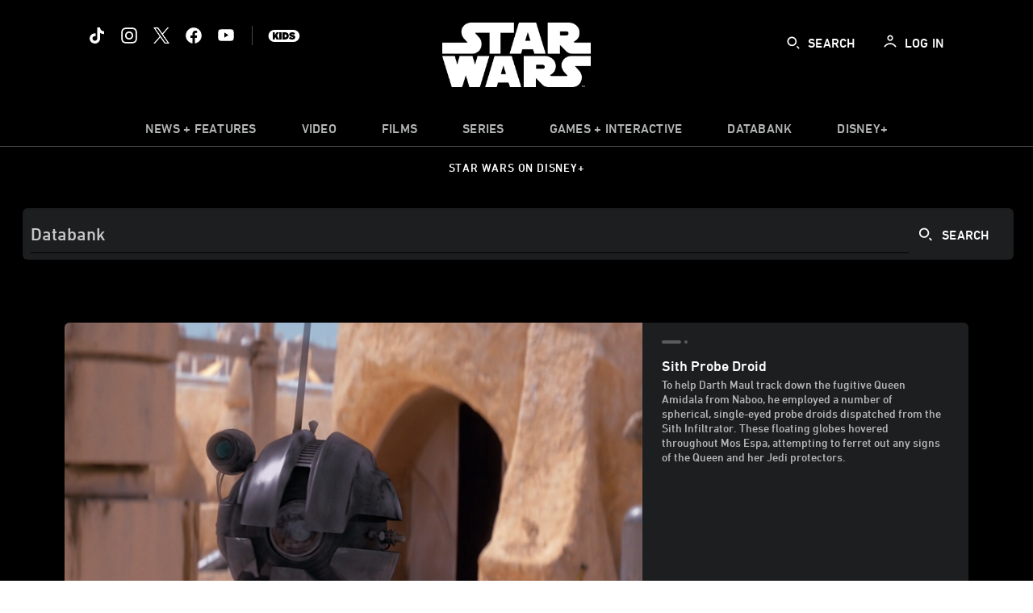

--- FILE ---
content_type: text/html;charset=utf-8
request_url: https://www.starwars.com/databank/sith-probe-droid
body_size: 55136
content:
<!DOCTYPE html>
<!--

    "We keep moving forward, opening up new doors and
      doing new things, because we're curious ...
        and curiosity keeps leading us down new paths."

                              Walt Disney

-->
<html class="no-js" version="HTML+RDFa 1.1" lang="en">
<head prefix="fb: http://ogp.me/ns/fb# og: http://ogp.me/ns#" dir="ltr">
  <meta name="viewport" content="width=device-width,initial-scale=1">
<link rel="shortcut icon" href="https://lumiere-a.akamaihd.net/v1/images/favicon-sw-mandalorian-b-wb-512x512_82346742.png?region=0%2C0%2C512%2C512">
<link rel="apple-touch-icon" href="https://lumiere-a.akamaihd.net/v1/images/favicon-sw-mandalorian-b-wb-512x512_82346742.png?region=0%2C0%2C512%2C512">
<meta name="description" content="To help Darth Maul track down the fugitive Queen Amidala from Naboo, he employed a number of spherical, single-eyed probe droids dispatched from the Sith Infiltrator. These floating globes hovered throughout Mos Espa, attempting to ferret out any signs of the Queen and her Jedi protectors.">
  <script type="text/javascript">document.cookie = 'country=us';</script>
  <script type="text/javascript">this.__dataLayer={"page":{"page_id":"616b26b24ae1d492a01ad05b","page_name":"us:starwars","page_title":"Sith Probe Droid | Star Wars Databank | StarWars.com","page_url":"www.starwars.com/databank/sith-probe-droid","platform":"web","slug":"databank/sith-probe-droid","story_id":"616b26b24ae1d492a01ad05b","vendorFlags":{}},"site":{"baseDomain":"starwars.com","business_unit":"luc","business_unit_code":"","cms_version":"MH","language":["en"],"portal":"matterhorn","property_code":"","region":"us","country":"us","site":"www.starwars.com","cds":0,"otguid":"fbc43d0b-62f7-492e-bc92-f836e6b131ad","nsl":"2"},"privacy":{"cds":0}};</script>
  <script src="https://dcf.espn.com/TWDC-DTCI/prod/Bootstrap.js" type="text/javascript"></script>
  <title>Sith Probe Droid | Star Wars Databank | StarWars.com</title>
  <script src="https://static-mh.content.disney.io/matterhorn/assets/jquery-dc8b911876ec.js" type="text/javascript"></script>
  <link rel="preconnect" href="//static-mh.content.disney.io">
<link rel="preconnect" href="//lumiere-a.akamaihd.net">
<link rel="preconnect" href="//kaltura.akamaized.net">
<link rel="preconnect" href="//cdnapisec.kaltura.com">
<link rel="preconnect" href="//a.dilcdn.com">
<link rel="preload" href="https://static-mh.content.disney.io/matterhorn/assets/matterhorn/sans/matterhorn-regular-eed88f0756d6.woff" as="font" type="font/woff" crossorigin="anonymous">
<link rel="preload" href="https://static-mh.content.disney.io/matterhorn/assets/application-50b5947c6f39.css" as="style" type="text/css" crossorigin="anonymous">
<link rel="stylesheet" href="https://static-mh.content.disney.io/matterhorn/assets/application-50b5947c6f39.css" type="text/css">
<link rel="stylesheet" href="https://static-mh.content.disney.io/matterhorn/assets/search-18eec148c3f9.css" type="text/css">
<link rel="stylesheet" href="https://static-mh.content.disney.io/matterhorn/assets/modules/background_styles-1903f7131478.css" type="text/css">
<link rel="stylesheet" href="https://static-mh.content.disney.io/matterhorn/assets/modules/local_nav_bar-19acf2fca783.css" type="text/css">
<link rel="stylesheet" href="https://static-mh.content.disney.io/matterhorn/assets/modules/header_banner-587d7c0c0977.css" type="text/css">
<link rel="stylesheet" href="https://static-mh.content.disney.io/matterhorn/assets/modules/search-233a05651d77.css" type="text/css">
<link rel="stylesheet" href="https://static-mh.content.disney.io/matterhorn/assets/modules/display-40841a8ccccb.css" type="text/css">
<link rel="stylesheet" href="https://static-mh.content.disney.io/matterhorn/assets/modules/stats-c8c0daafc015.css" type="text/css">
<link rel="stylesheet" href="https://static-mh.content.disney.io/matterhorn/assets/modules/display-40841a8ccccb.css" type="text/css">
<link rel="stylesheet" href="https://static-mh.content.disney.io/matterhorn/assets/modules/links_footer-98f6b9dd34c1.css" type="text/css">
<link rel="stylesheet" href="https://static-mh.content.disney.io/matterhorn/assets/themes/starwars/modules/local_nav_bar-12da4d5768b6.css" id="base-theme-styles" class="starwars"><link rel="stylesheet" href="https://static-mh.content.disney.io/matterhorn/assets/themes/starwars/modules/search-b4dfaba4cc1d.css" id="base-theme-styles" class="starwars"><link rel="stylesheet" href="https://static-mh.content.disney.io/matterhorn/assets/themes/starwars/modules/featured_single-d9f9ed86b6df.css" id="base-theme-styles" class="starwars"><link rel="stylesheet" href="https://static-mh.content.disney.io/matterhorn/assets/themes/starwars/modules/display-69f73802dda0.css" id="base-theme-styles" class="starwars"><link rel="stylesheet" href="https://static-mh.content.disney.io/matterhorn/assets/themes/starwars/modules/stats-037122b9b600.css" id="base-theme-styles" class="starwars"><link rel="stylesheet" href="https://static-mh.content.disney.io/matterhorn/assets/themes/starwars/modules/lazy_display-3e4a6a264cc2.css" id="base-theme-styles" class="starwars"><link rel="stylesheet" href="https://static-mh.content.disney.io/matterhorn/assets/themes/starwars/modules/display-69f73802dda0.css" id="base-theme-styles" class="starwars"><link rel="stylesheet" href="https://static-mh.content.disney.io/matterhorn/assets/themes/starwars/modules/links_footer-c31d23816a21.css" id="base-theme-styles" class="starwars"><link rel="stylesheet" href="https://static-mh.content.disney.io/matterhorn/assets/themes/starwars/application-02bf788c72b4.css" id="base-theme-styles" class="starwars">

<link rel="stylesheet" type="text/css" href="https://static-mh.content.disney.io/matterhorn/assets/goc/wide-a2b75e306208.css"><link rel="stylesheet" type="text/css" href="https://static-mh.content.disney.io/matterhorn/assets/goc/wide-desktop-4e2ca4cc1f2a.css" media="all and (min-width: 1025px)"><link rel="stylesheet" type="text/css" href="https://static-mh.content.disney.io/matterhorn/assets/goc/responsive-mobile-e833391aea2e.css" media="only all and (max-width: 1024px)"><!--[if lt IE 9]><link rel="stylesheet" type="text/css" href="https://static-mh.content.disney.io/matterhorn/assets/goc/wide-desktop-4e2ca4cc1f2a.css"><![endif]--><style type="text/css">.goc-icn-0{ background-image:url(https://lumiere-a.akamaihd.net/v1/images/image_d635ec70.png) }
.goc-icn-1{ background-image:url() }
.goc-icn-2{ background-image:url(https://lumiere-a.akamaihd.net/v1/images/image_9fd9346e.png) }
.goc-icn-3{ background-image:url(https://lumiere-a.akamaihd.net/v1/images/image_270ececb.png) }
.goc-icn-4{ background-image:url(https://lumiere-a.akamaihd.net/v1/images/image_cfa0b40f.png) }
.goc-icn-5{ background-image:url(https://lumiere-a.akamaihd.net/v1/images/omd-icon_2e6c33bd.png?region=0%2C0%2C32%2C26) }
.goc-icn-6{ background-image:url() }
.goc-icn-7{ background-image:url(https://lumiere-a.akamaihd.net/v1/images/image_d72a7d86.png) }
.goc-icn-8{ background-image:url() }

@media (-webkit-min-device-pixel-ratio: 1.5), (min-resolution: 144dpi) {
.goc-icn-0{ background-image:url(https://lumiere-a.akamaihd.net/v1/images/image_54b3ecb6.png); background-size: 32px }
.goc-icn-1{ background-image:url(); background-size: 32px }
.goc-icn-2{ background-image:url(https://lumiere-a.akamaihd.net/v1/images/image_cf804e69.png); background-size: 32px }
.goc-icn-3{ background-image:url(https://lumiere-a.akamaihd.net/v1/images/image_98cedce3.png); background-size: 32px }
.goc-icn-4{ background-image:url(https://lumiere-a.akamaihd.net/v1/images/image_8f1ed695.png); background-size: 32px }
.goc-icn-5{ background-image:url(https://lumiere-a.akamaihd.net/v1/images/omd-icon_2x_f522fa1c.png?region=0%2C0%2C60%2C54); background-size: 32px }
.goc-icn-6{ background-image:url(); background-size: 32px }
.goc-icn-7{ background-image:url(https://lumiere-a.akamaihd.net/v1/images/image_1ebf8a79.png); background-size: 32px }
.goc-icn-8{ background-image:url(); background-size: 32px }
}        .goc-icn-login, .goc-icn-login-bar{ background-image:url();  background-size: 32px }
        html.goc-no-data-uri .goc-icn-login, html.goc-no-data-uri .goc-icn-login-bar{ background-image:url() }
        @media (-webkit-min-device-pixel-ratio: 1.5), (min-resolution: 144dpi) {
          .goc-icn-login, .goc-icn-login-bar{ background-image:url(); }
        }
.goc-left-2 > a{ background-image:url(https://lumiere-a.akamaihd.net/v1/images/parks_dark_9d813eac.png);
      background-size: 17px;
      padding-left: 39px !important; }

      .goc-bg-dark .goc-left-2 > a{ background-image:url(https://lumiere-a.akamaihd.net/v1/images/parks_light_accef5dc.png);
      background-size: 17px;
      padding-left: 39px !important; }

      .goc-bg-blue .goc-left-2 > a{ background-image:url(https://lumiere-a.akamaihd.net/v1/images/parks_light_accef5dc.png);
      background-size: 17px;
      padding-left: 39px !important; }

      .goc-left-2.goc-top-dropdown:hover .goc-dropdown-link{ background-image:url(https://lumiere-a.akamaihd.net/v1/images/parks_light_accef5dc.png);
      background-size: 17px;
      padding-left: 39px !important; }

      .goc-bg-blue .goc-left-2.goc-top-dropdown:hover .goc-dropdown-link{ background-image:url(https://lumiere-a.akamaihd.net/v1/images/parks_dark_9d813eac.png);
      background-size: 17px;
      padding-left: 39px !important; }

      .goc-bg-dark .goc-left-2.goc-top-dropdown:hover .goc-dropdown-link{ background-image:url(https://lumiere-a.akamaihd.net/v1/images/parks_dark_9d813eac.png);
      background-size: 17px;
      padding-left: 39px !important; }
.goc-left-4 > a{ background-image:url(https://lumiere-a.akamaihd.net/v1/images/icon_dark_4fda9946.png);
      background-size: 17px;
      padding-left: 39px !important; }

      .goc-bg-dark .goc-left-4 > a{ background-image:url(https://lumiere-a.akamaihd.net/v1/images/icon_white_2c110392.png);
      background-size: 17px;
      padding-left: 39px !important; }

      .goc-bg-blue .goc-left-4 > a{ background-image:url(https://lumiere-a.akamaihd.net/v1/images/icon_white_2c110392.png);
      background-size: 17px;
      padding-left: 39px !important; }

      .goc-left-4.goc-top-dropdown:hover .goc-dropdown-link{ background-image:url(https://lumiere-a.akamaihd.net/v1/images/icon_white_2c110392.png);
      background-size: 17px;
      padding-left: 39px !important; }

      .goc-bg-blue .goc-left-4.goc-top-dropdown:hover .goc-dropdown-link{ background-image:url(https://lumiere-a.akamaihd.net/v1/images/icon_dark_4fda9946.png);
      background-size: 17px;
      padding-left: 39px !important; }

      .goc-bg-dark .goc-left-4.goc-top-dropdown:hover .goc-dropdown-link{ background-image:url(https://lumiere-a.akamaihd.net/v1/images/icon_dark_4fda9946.png);
      background-size: 17px;
      padding-left: 39px !important; }

@media (-webkit-min-device-pixel-ratio: 1.5), (min-resolution: 144dpi) {
.goc-left-2 > a{ background-image:url(https://lumiere-a.akamaihd.net/v1/images/parks_dark_2_33b3877c.png);
      background-size: 17px;
      padding-left: 39px !important; }

      .goc-bg-dark .goc-left-2 > a{ background-image:url(https://lumiere-a.akamaihd.net/v1/images/parks_light_2_894a7848.png);
      background-size: 17px;
      padding-left: 39px !important; }

      .goc-bg-blue .goc-left-2 > a{ background-image:url(https://lumiere-a.akamaihd.net/v1/images/parks_light_2_894a7848.png);
      background-size: 17px;
      padding-left: 39px !important; }

      .goc-left-2.goc-top-dropdown:hover .goc-dropdown-link{ background-image:url(https://lumiere-a.akamaihd.net/v1/images/parks_light_2_894a7848.png);
      background-size: 17px;
      padding-left: 39px !important; }

      .goc-bg-blue .goc-left-2.goc-top-dropdown:hover .goc-dropdown-link{ background-image:url(https://lumiere-a.akamaihd.net/v1/images/parks_dark_2_33b3877c.png);
      background-size: 17px;
      padding-left: 39px !important; }

      .goc-bg-dark .goc-left-2.goc-top-dropdown:hover .goc-dropdown-link{ background-image:url(https://lumiere-a.akamaihd.net/v1/images/parks_dark_2_33b3877c.png);
      background-size: 17px;
      padding-left: 39px !important; }
.goc-left-4 > a{ background-image:url(https://lumiere-a.akamaihd.net/v1/images/icon_dark_2_7b11d2ee.png);
      background-size: 17px;
      padding-left: 39px !important; }

      .goc-bg-dark .goc-left-4 > a{ background-image:url(https://lumiere-a.akamaihd.net/v1/images/icon_white_2_9fcd393a.png);
      background-size: 17px;
      padding-left: 39px !important; }

      .goc-bg-blue .goc-left-4 > a{ background-image:url(https://lumiere-a.akamaihd.net/v1/images/icon_white_2_9fcd393a.png);
      background-size: 17px;
      padding-left: 39px !important; }

      .goc-left-4.goc-top-dropdown:hover .goc-dropdown-link{ background-image:url(https://lumiere-a.akamaihd.net/v1/images/icon_white_2_9fcd393a.png);
      background-size: 17px;
      padding-left: 39px !important; }

      .goc-bg-blue .goc-left-4.goc-top-dropdown:hover .goc-dropdown-link{ background-image:url(https://lumiere-a.akamaihd.net/v1/images/icon_dark_2_7b11d2ee.png);
      background-size: 17px;
      padding-left: 39px !important; }

      .goc-bg-dark .goc-left-4.goc-top-dropdown:hover .goc-dropdown-link{ background-image:url(https://lumiere-a.akamaihd.net/v1/images/icon_dark_2_7b11d2ee.png);
      background-size: 17px;
      padding-left: 39px !important; }
}
.goc-thumb-dropdown .goc-thumb-link{ height: 200px; }
#goc-desktop-global .goc-desktop:hover .goc-thumb-dropdown{max-height: 232px;}
#goc-desktop-global .goc-desktop .goc-thumb-dropdown.focus{max-height: 232px;}
.dropdown-2 .goc-thumb-link:nth-child(1){
                      background-image: url(https://lumiere-a.akamaihd.net/v1/images/flyout_01_disneyworld_402b8819.jpeg?region=0%2C0%2C416%2C416);
                      width: 200.0px;
                    }
.dropdown-2 .goc-thumb-link:nth-child(2){
                      background-image: url(https://lumiere-a.akamaihd.net/v1/images/flyout_02_disneyland_0e7954c2.jpeg?region=0%2C0%2C416%2C416);
                      width: 200.0px;
                    }
.dropdown-2 .goc-thumb-link:nth-child(3){
                      background-image: url(https://lumiere-a.akamaihd.net/v1/images/flyout_03_disneycruise_0b82ccd3.jpeg?region=0%2C0%2C416%2C416);
                      width: 200.0px;
                    }
.dropdown-2 .goc-thumb-link:nth-child(4){
                      background-image: url(https://lumiere-a.akamaihd.net/v1/images/flyout_04_aulani_2_ed721906.jpeg?region=0%2C0%2C416%2C416);
                      width: 200.0px;
                    }
.dropdown-2 .goc-thumb-link:nth-child(5){
                      background-image: url(https://lumiere-a.akamaihd.net/v1/images/flyout_06_adventures_7a02bd7e.jpeg?region=0%2C0%2C416%2C416);
                      width: 200.0px;
                    }
.dropdown-2 .goc-thumb-link:nth-child(6){
                      background-image: url(https://lumiere-a.akamaihd.net/v1/images/s_parks_chrome_disneyvacationclub_4ab348e1.jpeg?region=0%2C0%2C416%2C416);
                      width: 200.0px;
                    }

@media (-webkit-min-device-pixel-ratio: 1.5), (min-resolution: 144dpi) {
.dropdown-2 .goc-thumb-link:nth-child(1){
                      background-image: url(https://lumiere-a.akamaihd.net/v1/images/flyout_01_disneyworld_402b8819.jpeg?region=0%2C0%2C416%2C416);
                      width: 200.0px;
                    }
.dropdown-2 .goc-thumb-link:nth-child(2){
                      background-image: url(https://lumiere-a.akamaihd.net/v1/images/flyout_02_disneyland_0e7954c2.jpeg?region=0%2C0%2C416%2C416);
                      width: 200.0px;
                    }
.dropdown-2 .goc-thumb-link:nth-child(3){
                      background-image: url(https://lumiere-a.akamaihd.net/v1/images/flyout_03_disneycruise_0b82ccd3.jpeg?region=0%2C0%2C416%2C416);
                      width: 200.0px;
                    }
.dropdown-2 .goc-thumb-link:nth-child(4){
                      background-image: url(https://lumiere-a.akamaihd.net/v1/images/flyout_04_aulani_2_ed721906.jpeg?region=0%2C0%2C416%2C416);
                      width: 200.0px;
                    }
.dropdown-2 .goc-thumb-link:nth-child(5){
                      background-image: url(https://lumiere-a.akamaihd.net/v1/images/flyout_06_adventures_7a02bd7e.jpeg?region=0%2C0%2C416%2C416);
                      width: 200.0px;
                    }
.dropdown-2 .goc-thumb-link:nth-child(6){
                      background-image: url(https://lumiere-a.akamaihd.net/v1/images/s_parks_chrome_disneyvacationclub_4ab348e1.jpeg?region=0%2C0%2C416%2C416);
                      width: 200.0px;
                    }
}</style><script type="text/javascript">!function(e){"use strict";var t=e.GOC=e.GOC||{};t.queue=t.queue||[],t.opts=t.opts||{}}(this),GOC.load=function(e,t){"use strict";var n=document,o=n.getElementsByTagName("script")[0],s=n.createElement("script");s.type="text/javascript",s.async="async",s.onload=s.onreadystatechange=function(e,n){var o=this,s=o.readyState,r=o.parentNode;!r||!n&&s&&"complete"!==s&&"loaded"!==s||(r.removeChild(this),!n&&t&&t())},s.src=e,o.parentNode.insertBefore(s,o),s=n=o=null},function(e){"use strict";var t=e.encodeURIComponent;e.GOC.load("//a.dilcdn.com/g/domains/"+t(e.location.hostname)+".js")}(this),function(e){"use strict";var t=e.GOC,n=e.encodeURIComponent;t.defopts=function(e){0===Object.keys(t.opts).length&&(t.opts=e)},t.ao=function(e){var o=[],s=t.opts,r=s.footer;if(s.lang&&o.push("lang="+n(s.lang)),s.cds&&o.push("cds"),s.searchtype&&o.push("searchtype="+n(s.searchtype)),s.hide_desktop_menu&&o.push("hide_desktop_menu"),s.hide_search&&o.push("hide_search"),r)for(var a in r)if(r.hasOwnProperty(a))if("object"==typeof r[a])for(var i in r[a])r[a].hasOwnProperty(i)&&o.push("footer["+a+"]["+i+"]="+encodeURIComponent(r[a][i]));else o.push("footer["+encodeURIComponent(a)+"]="+encodeURIComponent(r[a]));return o.length&&(e+=(e.indexOf("?")<0?"?":"&")+o.join("&")),e}}(this),GOC.css=function(e){"use strict";var t=document,n=t.createElement("style"),o=t.getElementsByTagName("head")[0],s=(o||t).getElementsByTagName("script")[0];e&&(n.setAttribute("type","text/css"),s?s.parentNode.insertBefore(n,s):o.appendChild(n),n.styleSheet?n.styleSheet.cssText=e:n.appendChild(t.createTextNode(e)))},function(e,t){"use strict";var n=e.GOC,o=e.screen,s=e.document,r=s.documentElement,a=function(){var e,n,r,a,i,c=o&&o.fontSmoothingEnabled;if(c!==t)return c;try{for(e=s.createElement("canvas"),e.width=e.height=32,n=e.getContext("2d"),n.textBaseline="top",n.font="32px Arial",n.fillStyle=n.strokeStyle="black",n.fillText("O",0,0),r=0;r<32;r++)for(a=0;a<32;a++)if(255!==(i=n.getImageData(r,a,1,1).data[3])&&0!==i)return!0;return!1}catch(e){return t}},i=function(e){var t=s.createElement("div");t.innerHTML="M",t.style.fontFamily=e,r.insertBefore(t,r.firstChild),r.clientWidth,r.removeChild(t)};n.pf=function(e,t){!0===a()&&(n.css(e),i(t))}}(this);GOC.pf("@font-face{font-family:'Matterhorn';src:url(\"https://static-mh.content.disney.io/matterhorn/assets/m4-7e766c2825c7.eot#\") format(\"eot\"),url(\"https://static-mh.content.disney.io/matterhorn/assets/m4-b366701d6945.woff\") format(\"woff\"),url(\"https://static-mh.content.disney.io/matterhorn/assets/m4-ac909dff444f.ttf\") format(\"truetype\"),url(\"https://static-mh.content.disney.io/matterhorn/assets/m4-3d636e3b4270.svg#Matterhorn\") format(\"svg\");font-weight:400;font-style:normal}\n","Matterhorn");GOC.opts.cds=false;GOC.opts.bg="dark";GOC.opts.footer={"comscore":"","translations":{"search_input_placeholder":"Search","search_label":"Search","custom_search_message":"Top search results for"}};GOC.opts.hide_desktop_menu=false;GOC.opts.hide_search=false;GOC.opts.searchtype="is";GOC.load("https://static-mh.content.disney.io/matterhorn/assets/goc/wide-8dbf0b728b5e.js");GOC.a="//a.dilcdn.com/g/us/home/sac/";GOC.cart="//a.dilcdn.com/g/us/cart/";GOC.is="//a.dilcdn.com/g/us/home/is/";</script>
<link rel="canonical" href="https://www.starwars.com/databank/sith-probe-droid">
<meta property="fb:app_id" content="251829831684619">
<meta property="og:title" content="Sith Probe Droid">
<meta property="og:description" content="To help Darth Maul track down the fugitive Queen Amidala from Naboo, he employed a number of spherical, single-eyed probe droids dispatched from the Sith Infiltrator. These floating globes hovered throughout Mos Espa, attempting to ferret out any signs of the Queen and her Jedi protectors.">
<meta property="og:type" content="website">
<meta property="og:site_name" content="StarWars.com">
<meta property="og:url" content="https://www.starwars.com/databank/sith-probe-droid">
<meta property="og:image" content="https://lumiere-a.akamaihd.net/v1/images/Sith-Probe-Droid_e2677e29.jpeg?region=0%2C0%2C1560%2C878">
<script type="text/javascript">this.Disney={"portal":"www.starwars.com","profileBase":null,"locales":["en"],"didOptions":{"responderPage":"https://www.starwars.com/_did/","enableTop":false,"langPref":"en-US","clientId":"DI-STARWARS.WEB","cssOverride":"","language":"en-US","environment":"prod","redirectUri":"https://www.starwars.com/auth/callback"},"cto":{"country":"","contentDescription":"","contentType":"","property":"","propertyId":"","buId":"","buCode":"","region":"us","intBreadcrumbs":"","categoryCode":"luc","account":"wdgdollucas,wdgdolstarcom,wdgdsec,matterhorn","brandSegment":"luc","cmsId":"MH","program":"","sponsor":"","siteCode":"starwars","comscorekw":"","pageName":"sith-probe-droid","breadcrumbs":"databank:sith-probe-droid"},"market_code":"us","browser_warning_versions":[],"dossierBase":null,"rtl":false,"env":"production","config_bundle_schema_data":{"oneid_version":"v4","video_player_version":"5.5.21","module_breakpoint_overrides":{"breakpoint_desktop_override":1200,"breakpoint_tablet_override":"960","breakpoint_mobile_override":680},"module_rich_article_overrides":{"category_labels_override":true,"summary_override":true,"publish_date_override":true,"no_author_image":true},"search":{"skip_majority":true},"open_image_in_modal":true,"style_theme":"light","classification":{"audience":"general","privacy_law":"ccpa","publisher_v_advertiser":"advertiser","ot_guid":"fbc43d0b-62f7-492e-bc92-f836e6b131ad","gpc":"2"},"global_site_messaging":{"close_button_display":"button"},"global_no_referrer_exceptions":["disneyplus.com"]},"ctoOptions":null};</script>
<script src="https://static-mh.content.disney.io/matterhorn/assets/head-317bbeaeef25.js" type="text/javascript"></script>
<script type="text/javascript">if (Disney && Disney.Sample(10)){
          
window.NREUM||(NREUM={});NREUM.info={"beacon":"bam.nr-data.net","errorBeacon":"bam.nr-data.net","licenseKey":"4934c5fb20","applicationID":"6683540","transactionName":"Jl9ZQRYNCQkDQkpmXgtRQ0cFTSgEEkQAR18KQlkPXjEAFxBVFxpwIGQXHw==","queueTime":0,"applicationTime":221,"agent":""};

(window.NREUM||(NREUM={})).init={ajax:{deny_list:["bam.nr-data.net"]},feature_flags:["soft_nav"]};(window.NREUM||(NREUM={})).loader_config={xpid:"Ug8BVFZTGwUGXFJXAwE=",licenseKey:"4934c5fb20",applicationID:"6683540",browserID:"6683586"};;/*! For license information please see nr-loader-full-1.308.0.min.js.LICENSE.txt */
(()=>{var e,t,r={384:(e,t,r)=>{"use strict";r.d(t,{NT:()=>a,US:()=>u,Zm:()=>o,bQ:()=>d,dV:()=>c,pV:()=>l});var n=r(6154),i=r(1863),s=r(1910);const a={beacon:"bam.nr-data.net",errorBeacon:"bam.nr-data.net"};function o(){return n.gm.NREUM||(n.gm.NREUM={}),void 0===n.gm.newrelic&&(n.gm.newrelic=n.gm.NREUM),n.gm.NREUM}function c(){let e=o();return e.o||(e.o={ST:n.gm.setTimeout,SI:n.gm.setImmediate||n.gm.setInterval,CT:n.gm.clearTimeout,XHR:n.gm.XMLHttpRequest,REQ:n.gm.Request,EV:n.gm.Event,PR:n.gm.Promise,MO:n.gm.MutationObserver,FETCH:n.gm.fetch,WS:n.gm.WebSocket},(0,s.i)(...Object.values(e.o))),e}function d(e,t){let r=o();r.initializedAgents??={},t.initializedAt={ms:(0,i.t)(),date:new Date},r.initializedAgents[e]=t}function u(e,t){o()[e]=t}function l(){return function(){let e=o();const t=e.info||{};e.info={beacon:a.beacon,errorBeacon:a.errorBeacon,...t}}(),function(){let e=o();const t=e.init||{};e.init={...t}}(),c(),function(){let e=o();const t=e.loader_config||{};e.loader_config={...t}}(),o()}},782:(e,t,r)=>{"use strict";r.d(t,{T:()=>n});const n=r(860).K7.pageViewTiming},860:(e,t,r)=>{"use strict";r.d(t,{$J:()=>u,K7:()=>c,P3:()=>d,XX:()=>i,Yy:()=>o,df:()=>s,qY:()=>n,v4:()=>a});const n="events",i="jserrors",s="browser/blobs",a="rum",o="browser/logs",c={ajax:"ajax",genericEvents:"generic_events",jserrors:i,logging:"logging",metrics:"metrics",pageAction:"page_action",pageViewEvent:"page_view_event",pageViewTiming:"page_view_timing",sessionReplay:"session_replay",sessionTrace:"session_trace",softNav:"soft_navigations",spa:"spa"},d={[c.pageViewEvent]:1,[c.pageViewTiming]:2,[c.metrics]:3,[c.jserrors]:4,[c.spa]:5,[c.ajax]:6,[c.sessionTrace]:7,[c.softNav]:8,[c.sessionReplay]:9,[c.logging]:10,[c.genericEvents]:11},u={[c.pageViewEvent]:a,[c.pageViewTiming]:n,[c.ajax]:n,[c.spa]:n,[c.softNav]:n,[c.metrics]:i,[c.jserrors]:i,[c.sessionTrace]:s,[c.sessionReplay]:s,[c.logging]:o,[c.genericEvents]:"ins"}},944:(e,t,r)=>{"use strict";r.d(t,{R:()=>i});var n=r(3241);function i(e,t){"function"==typeof console.debug&&(console.debug("New Relic Warning: https://github.com/newrelic/newrelic-browser-agent/blob/main/docs/warning-codes.md#".concat(e),t),(0,n.W)({agentIdentifier:null,drained:null,type:"data",name:"warn",feature:"warn",data:{code:e,secondary:t}}))}},993:(e,t,r)=>{"use strict";r.d(t,{A$:()=>s,ET:()=>a,TZ:()=>o,p_:()=>i});var n=r(860);const i={ERROR:"ERROR",WARN:"WARN",INFO:"INFO",DEBUG:"DEBUG",TRACE:"TRACE"},s={OFF:0,ERROR:1,WARN:2,INFO:3,DEBUG:4,TRACE:5},a="log",o=n.K7.logging},1541:(e,t,r)=>{"use strict";r.d(t,{U:()=>i,f:()=>n});const n={MFE:"MFE",BA:"BA"};function i(e,t){if(2!==t?.harvestEndpointVersion)return{};const r=t.agentRef.runtime.appMetadata.agents[0].entityGuid;return e?{"source.id":e.id,"source.name":e.name,"source.type":e.type,"parent.id":e.parent?.id||r,"parent.type":e.parent?.type||n.BA}:{"entity.guid":r,appId:t.agentRef.info.applicationID}}},1687:(e,t,r)=>{"use strict";r.d(t,{Ak:()=>d,Ze:()=>h,x3:()=>u});var n=r(3241),i=r(7836),s=r(3606),a=r(860),o=r(2646);const c={};function d(e,t){const r={staged:!1,priority:a.P3[t]||0};l(e),c[e].get(t)||c[e].set(t,r)}function u(e,t){e&&c[e]&&(c[e].get(t)&&c[e].delete(t),p(e,t,!1),c[e].size&&f(e))}function l(e){if(!e)throw new Error("agentIdentifier required");c[e]||(c[e]=new Map)}function h(e="",t="feature",r=!1){if(l(e),!e||!c[e].get(t)||r)return p(e,t);c[e].get(t).staged=!0,f(e)}function f(e){const t=Array.from(c[e]);t.every(([e,t])=>t.staged)&&(t.sort((e,t)=>e[1].priority-t[1].priority),t.forEach(([t])=>{c[e].delete(t),p(e,t)}))}function p(e,t,r=!0){const a=e?i.ee.get(e):i.ee,c=s.i.handlers;if(!a.aborted&&a.backlog&&c){if((0,n.W)({agentIdentifier:e,type:"lifecycle",name:"drain",feature:t}),r){const e=a.backlog[t],r=c[t];if(r){for(let t=0;e&&t<e.length;++t)g(e[t],r);Object.entries(r).forEach(([e,t])=>{Object.values(t||{}).forEach(t=>{t[0]?.on&&t[0]?.context()instanceof o.y&&t[0].on(e,t[1])})})}}a.isolatedBacklog||delete c[t],a.backlog[t]=null,a.emit("drain-"+t,[])}}function g(e,t){var r=e[1];Object.values(t[r]||{}).forEach(t=>{var r=e[0];if(t[0]===r){var n=t[1],i=e[3],s=e[2];n.apply(i,s)}})}},1738:(e,t,r)=>{"use strict";r.d(t,{U:()=>f,Y:()=>h});var n=r(3241),i=r(9908),s=r(1863),a=r(944),o=r(5701),c=r(3969),d=r(8362),u=r(860),l=r(4261);function h(e,t,r,s){const h=s||r;!h||h[e]&&h[e]!==d.d.prototype[e]||(h[e]=function(){(0,i.p)(c.xV,["API/"+e+"/called"],void 0,u.K7.metrics,r.ee),(0,n.W)({agentIdentifier:r.agentIdentifier,drained:!!o.B?.[r.agentIdentifier],type:"data",name:"api",feature:l.Pl+e,data:{}});try{return t.apply(this,arguments)}catch(e){(0,a.R)(23,e)}})}function f(e,t,r,n,a){const o=e.info;null===r?delete o.jsAttributes[t]:o.jsAttributes[t]=r,(a||null===r)&&(0,i.p)(l.Pl+n,[(0,s.t)(),t,r],void 0,"session",e.ee)}},1741:(e,t,r)=>{"use strict";r.d(t,{W:()=>s});var n=r(944),i=r(4261);class s{#e(e,...t){if(this[e]!==s.prototype[e])return this[e](...t);(0,n.R)(35,e)}addPageAction(e,t){return this.#e(i.hG,e,t)}register(e){return this.#e(i.eY,e)}recordCustomEvent(e,t){return this.#e(i.fF,e,t)}setPageViewName(e,t){return this.#e(i.Fw,e,t)}setCustomAttribute(e,t,r){return this.#e(i.cD,e,t,r)}noticeError(e,t){return this.#e(i.o5,e,t)}setUserId(e,t=!1){return this.#e(i.Dl,e,t)}setApplicationVersion(e){return this.#e(i.nb,e)}setErrorHandler(e){return this.#e(i.bt,e)}addRelease(e,t){return this.#e(i.k6,e,t)}log(e,t){return this.#e(i.$9,e,t)}start(){return this.#e(i.d3)}finished(e){return this.#e(i.BL,e)}recordReplay(){return this.#e(i.CH)}pauseReplay(){return this.#e(i.Tb)}addToTrace(e){return this.#e(i.U2,e)}setCurrentRouteName(e){return this.#e(i.PA,e)}interaction(e){return this.#e(i.dT,e)}wrapLogger(e,t,r){return this.#e(i.Wb,e,t,r)}measure(e,t){return this.#e(i.V1,e,t)}consent(e){return this.#e(i.Pv,e)}}},1863:(e,t,r)=>{"use strict";function n(){return Math.floor(performance.now())}r.d(t,{t:()=>n})},1910:(e,t,r)=>{"use strict";r.d(t,{i:()=>s});var n=r(944);const i=new Map;function s(...e){return e.every(e=>{if(i.has(e))return i.get(e);const t="function"==typeof e?e.toString():"",r=t.includes("[native code]"),s=t.includes("nrWrapper");return r||s||(0,n.R)(64,e?.name||t),i.set(e,r),r})}},2555:(e,t,r)=>{"use strict";r.d(t,{D:()=>o,f:()=>a});var n=r(384),i=r(8122);const s={beacon:n.NT.beacon,errorBeacon:n.NT.errorBeacon,licenseKey:void 0,applicationID:void 0,sa:void 0,queueTime:void 0,applicationTime:void 0,ttGuid:void 0,user:void 0,account:void 0,product:void 0,extra:void 0,jsAttributes:{},userAttributes:void 0,atts:void 0,transactionName:void 0,tNamePlain:void 0};function a(e){try{return!!e.licenseKey&&!!e.errorBeacon&&!!e.applicationID}catch(e){return!1}}const o=e=>(0,i.a)(e,s)},2614:(e,t,r)=>{"use strict";r.d(t,{BB:()=>a,H3:()=>n,g:()=>d,iL:()=>c,tS:()=>o,uh:()=>i,wk:()=>s});const n="NRBA",i="SESSION",s=144e5,a=18e5,o={STARTED:"session-started",PAUSE:"session-pause",RESET:"session-reset",RESUME:"session-resume",UPDATE:"session-update"},c={SAME_TAB:"same-tab",CROSS_TAB:"cross-tab"},d={OFF:0,FULL:1,ERROR:2}},2646:(e,t,r)=>{"use strict";r.d(t,{y:()=>n});class n{constructor(e){this.contextId=e}}},2843:(e,t,r)=>{"use strict";r.d(t,{G:()=>s,u:()=>i});var n=r(3878);function i(e,t=!1,r,i){(0,n.DD)("visibilitychange",function(){if(t)return void("hidden"===document.visibilityState&&e());e(document.visibilityState)},r,i)}function s(e,t,r){(0,n.sp)("pagehide",e,t,r)}},3241:(e,t,r)=>{"use strict";r.d(t,{W:()=>s});var n=r(6154);const i="newrelic";function s(e={}){try{n.gm.dispatchEvent(new CustomEvent(i,{detail:e}))}catch(e){}}},3304:(e,t,r)=>{"use strict";r.d(t,{A:()=>s});var n=r(7836);const i=()=>{const e=new WeakSet;return(t,r)=>{if("object"==typeof r&&null!==r){if(e.has(r))return;e.add(r)}return r}};function s(e){try{return JSON.stringify(e,i())??""}catch(e){try{n.ee.emit("internal-error",[e])}catch(e){}return""}}},3333:(e,t,r)=>{"use strict";r.d(t,{$v:()=>u,TZ:()=>n,Xh:()=>c,Zp:()=>i,kd:()=>d,mq:()=>o,nf:()=>a,qN:()=>s});const n=r(860).K7.genericEvents,i=["auxclick","click","copy","keydown","paste","scrollend"],s=["focus","blur"],a=4,o=1e3,c=2e3,d=["PageAction","UserAction","BrowserPerformance"],u={RESOURCES:"experimental.resources",REGISTER:"register"}},3434:(e,t,r)=>{"use strict";r.d(t,{Jt:()=>s,YM:()=>d});var n=r(7836),i=r(5607);const s="nr@original:".concat(i.W),a=50;var o=Object.prototype.hasOwnProperty,c=!1;function d(e,t){return e||(e=n.ee),r.inPlace=function(e,t,n,i,s){n||(n="");const a="-"===n.charAt(0);for(let o=0;o<t.length;o++){const c=t[o],d=e[c];l(d)||(e[c]=r(d,a?c+n:n,i,c,s))}},r.flag=s,r;function r(t,r,n,c,d){return l(t)?t:(r||(r=""),nrWrapper[s]=t,function(e,t,r){if(Object.defineProperty&&Object.keys)try{return Object.keys(e).forEach(function(r){Object.defineProperty(t,r,{get:function(){return e[r]},set:function(t){return e[r]=t,t}})}),t}catch(e){u([e],r)}for(var n in e)o.call(e,n)&&(t[n]=e[n])}(t,nrWrapper,e),nrWrapper);function nrWrapper(){var s,o,l,h;let f;try{o=this,s=[...arguments],l="function"==typeof n?n(s,o):n||{}}catch(t){u([t,"",[s,o,c],l],e)}i(r+"start",[s,o,c],l,d);const p=performance.now();let g;try{return h=t.apply(o,s),g=performance.now(),h}catch(e){throw g=performance.now(),i(r+"err",[s,o,e],l,d),f=e,f}finally{const e=g-p,t={start:p,end:g,duration:e,isLongTask:e>=a,methodName:c,thrownError:f};t.isLongTask&&i("long-task",[t,o],l,d),i(r+"end",[s,o,h],l,d)}}}function i(r,n,i,s){if(!c||t){var a=c;c=!0;try{e.emit(r,n,i,t,s)}catch(t){u([t,r,n,i],e)}c=a}}}function u(e,t){t||(t=n.ee);try{t.emit("internal-error",e)}catch(e){}}function l(e){return!(e&&"function"==typeof e&&e.apply&&!e[s])}},3606:(e,t,r)=>{"use strict";r.d(t,{i:()=>s});var n=r(9908);s.on=a;var i=s.handlers={};function s(e,t,r,s){a(s||n.d,i,e,t,r)}function a(e,t,r,i,s){s||(s="feature"),e||(e=n.d);var a=t[s]=t[s]||{};(a[r]=a[r]||[]).push([e,i])}},3738:(e,t,r)=>{"use strict";r.d(t,{He:()=>i,Kp:()=>o,Lc:()=>d,Rz:()=>u,TZ:()=>n,bD:()=>s,d3:()=>a,jx:()=>l,sl:()=>h,uP:()=>c});const n=r(860).K7.sessionTrace,i="bstResource",s="resource",a="-start",o="-end",c="fn"+a,d="fn"+o,u="pushState",l=1e3,h=3e4},3785:(e,t,r)=>{"use strict";r.d(t,{R:()=>c,b:()=>d});var n=r(9908),i=r(1863),s=r(860),a=r(3969),o=r(993);function c(e,t,r={},c=o.p_.INFO,d=!0,u,l=(0,i.t)()){(0,n.p)(a.xV,["API/logging/".concat(c.toLowerCase(),"/called")],void 0,s.K7.metrics,e),(0,n.p)(o.ET,[l,t,r,c,d,u],void 0,s.K7.logging,e)}function d(e){return"string"==typeof e&&Object.values(o.p_).some(t=>t===e.toUpperCase().trim())}},3878:(e,t,r)=>{"use strict";function n(e,t){return{capture:e,passive:!1,signal:t}}function i(e,t,r=!1,i){window.addEventListener(e,t,n(r,i))}function s(e,t,r=!1,i){document.addEventListener(e,t,n(r,i))}r.d(t,{DD:()=>s,jT:()=>n,sp:()=>i})},3969:(e,t,r)=>{"use strict";r.d(t,{TZ:()=>n,XG:()=>o,rs:()=>i,xV:()=>a,z_:()=>s});const n=r(860).K7.metrics,i="sm",s="cm",a="storeSupportabilityMetrics",o="storeEventMetrics"},4234:(e,t,r)=>{"use strict";r.d(t,{W:()=>s});var n=r(7836),i=r(1687);class s{constructor(e,t){this.agentIdentifier=e,this.ee=n.ee.get(e),this.featureName=t,this.blocked=!1}deregisterDrain(){(0,i.x3)(this.agentIdentifier,this.featureName)}}},4261:(e,t,r)=>{"use strict";r.d(t,{$9:()=>d,BL:()=>o,CH:()=>f,Dl:()=>w,Fw:()=>y,PA:()=>m,Pl:()=>n,Pv:()=>T,Tb:()=>l,U2:()=>s,V1:()=>E,Wb:()=>x,bt:()=>b,cD:()=>v,d3:()=>R,dT:()=>c,eY:()=>p,fF:()=>h,hG:()=>i,k6:()=>a,nb:()=>g,o5:()=>u});const n="api-",i="addPageAction",s="addToTrace",a="addRelease",o="finished",c="interaction",d="log",u="noticeError",l="pauseReplay",h="recordCustomEvent",f="recordReplay",p="register",g="setApplicationVersion",m="setCurrentRouteName",v="setCustomAttribute",b="setErrorHandler",y="setPageViewName",w="setUserId",R="start",x="wrapLogger",E="measure",T="consent"},5205:(e,t,r)=>{"use strict";r.d(t,{j:()=>S});var n=r(384),i=r(1741);var s=r(2555),a=r(3333);const o=e=>{if(!e||"string"!=typeof e)return!1;try{document.createDocumentFragment().querySelector(e)}catch{return!1}return!0};var c=r(2614),d=r(944),u=r(8122);const l="[data-nr-mask]",h=e=>(0,u.a)(e,(()=>{const e={feature_flags:[],experimental:{allow_registered_children:!1,resources:!1},mask_selector:"*",block_selector:"[data-nr-block]",mask_input_options:{color:!1,date:!1,"datetime-local":!1,email:!1,month:!1,number:!1,range:!1,search:!1,tel:!1,text:!1,time:!1,url:!1,week:!1,textarea:!1,select:!1,password:!0}};return{ajax:{deny_list:void 0,block_internal:!0,enabled:!0,autoStart:!0},api:{get allow_registered_children(){return e.feature_flags.includes(a.$v.REGISTER)||e.experimental.allow_registered_children},set allow_registered_children(t){e.experimental.allow_registered_children=t},duplicate_registered_data:!1},browser_consent_mode:{enabled:!1},distributed_tracing:{enabled:void 0,exclude_newrelic_header:void 0,cors_use_newrelic_header:void 0,cors_use_tracecontext_headers:void 0,allowed_origins:void 0},get feature_flags(){return e.feature_flags},set feature_flags(t){e.feature_flags=t},generic_events:{enabled:!0,autoStart:!0},harvest:{interval:30},jserrors:{enabled:!0,autoStart:!0},logging:{enabled:!0,autoStart:!0},metrics:{enabled:!0,autoStart:!0},obfuscate:void 0,page_action:{enabled:!0},page_view_event:{enabled:!0,autoStart:!0},page_view_timing:{enabled:!0,autoStart:!0},performance:{capture_marks:!1,capture_measures:!1,capture_detail:!0,resources:{get enabled(){return e.feature_flags.includes(a.$v.RESOURCES)||e.experimental.resources},set enabled(t){e.experimental.resources=t},asset_types:[],first_party_domains:[],ignore_newrelic:!0}},privacy:{cookies_enabled:!0},proxy:{assets:void 0,beacon:void 0},session:{expiresMs:c.wk,inactiveMs:c.BB},session_replay:{autoStart:!0,enabled:!1,preload:!1,sampling_rate:10,error_sampling_rate:100,collect_fonts:!1,inline_images:!1,fix_stylesheets:!0,mask_all_inputs:!0,get mask_text_selector(){return e.mask_selector},set mask_text_selector(t){o(t)?e.mask_selector="".concat(t,",").concat(l):""===t||null===t?e.mask_selector=l:(0,d.R)(5,t)},get block_class(){return"nr-block"},get ignore_class(){return"nr-ignore"},get mask_text_class(){return"nr-mask"},get block_selector(){return e.block_selector},set block_selector(t){o(t)?e.block_selector+=",".concat(t):""!==t&&(0,d.R)(6,t)},get mask_input_options(){return e.mask_input_options},set mask_input_options(t){t&&"object"==typeof t?e.mask_input_options={...t,password:!0}:(0,d.R)(7,t)}},session_trace:{enabled:!0,autoStart:!0},soft_navigations:{enabled:!0,autoStart:!0},spa:{enabled:!0,autoStart:!0},ssl:void 0,user_actions:{enabled:!0,elementAttributes:["id","className","tagName","type"]}}})());var f=r(6154),p=r(9324);let g=0;const m={buildEnv:p.F3,distMethod:p.Xs,version:p.xv,originTime:f.WN},v={consented:!1},b={appMetadata:{},get consented(){return this.session?.state?.consent||v.consented},set consented(e){v.consented=e},customTransaction:void 0,denyList:void 0,disabled:!1,harvester:void 0,isolatedBacklog:!1,isRecording:!1,loaderType:void 0,maxBytes:3e4,obfuscator:void 0,onerror:void 0,ptid:void 0,releaseIds:{},session:void 0,timeKeeper:void 0,registeredEntities:[],jsAttributesMetadata:{bytes:0},get harvestCount(){return++g}},y=e=>{const t=(0,u.a)(e,b),r=Object.keys(m).reduce((e,t)=>(e[t]={value:m[t],writable:!1,configurable:!0,enumerable:!0},e),{});return Object.defineProperties(t,r)};var w=r(5701);const R=e=>{const t=e.startsWith("http");e+="/",r.p=t?e:"https://"+e};var x=r(7836),E=r(3241);const T={accountID:void 0,trustKey:void 0,agentID:void 0,licenseKey:void 0,applicationID:void 0,xpid:void 0},A=e=>(0,u.a)(e,T),_=new Set;function S(e,t={},r,a){let{init:o,info:c,loader_config:d,runtime:u={},exposed:l=!0}=t;if(!c){const e=(0,n.pV)();o=e.init,c=e.info,d=e.loader_config}e.init=h(o||{}),e.loader_config=A(d||{}),c.jsAttributes??={},f.bv&&(c.jsAttributes.isWorker=!0),e.info=(0,s.D)(c);const p=e.init,g=[c.beacon,c.errorBeacon];_.has(e.agentIdentifier)||(p.proxy.assets&&(R(p.proxy.assets),g.push(p.proxy.assets)),p.proxy.beacon&&g.push(p.proxy.beacon),e.beacons=[...g],function(e){const t=(0,n.pV)();Object.getOwnPropertyNames(i.W.prototype).forEach(r=>{const n=i.W.prototype[r];if("function"!=typeof n||"constructor"===n)return;let s=t[r];e[r]&&!1!==e.exposed&&"micro-agent"!==e.runtime?.loaderType&&(t[r]=(...t)=>{const n=e[r](...t);return s?s(...t):n})})}(e),(0,n.US)("activatedFeatures",w.B)),u.denyList=[...p.ajax.deny_list||[],...p.ajax.block_internal?g:[]],u.ptid=e.agentIdentifier,u.loaderType=r,e.runtime=y(u),_.has(e.agentIdentifier)||(e.ee=x.ee.get(e.agentIdentifier),e.exposed=l,(0,E.W)({agentIdentifier:e.agentIdentifier,drained:!!w.B?.[e.agentIdentifier],type:"lifecycle",name:"initialize",feature:void 0,data:e.config})),_.add(e.agentIdentifier)}},5270:(e,t,r)=>{"use strict";r.d(t,{Aw:()=>a,SR:()=>s,rF:()=>o});var n=r(384),i=r(7767);function s(e){return!!(0,n.dV)().o.MO&&(0,i.V)(e)&&!0===e?.session_trace.enabled}function a(e){return!0===e?.session_replay.preload&&s(e)}function o(e,t){try{if("string"==typeof t?.type){if("password"===t.type.toLowerCase())return"*".repeat(e?.length||0);if(void 0!==t?.dataset?.nrUnmask||t?.classList?.contains("nr-unmask"))return e}}catch(e){}return"string"==typeof e?e.replace(/[\S]/g,"*"):"*".repeat(e?.length||0)}},5289:(e,t,r)=>{"use strict";r.d(t,{GG:()=>a,Qr:()=>c,sB:()=>o});var n=r(3878),i=r(6389);function s(){return"undefined"==typeof document||"complete"===document.readyState}function a(e,t){if(s())return e();const r=(0,i.J)(e),a=setInterval(()=>{s()&&(clearInterval(a),r())},500);(0,n.sp)("load",r,t)}function o(e){if(s())return e();(0,n.DD)("DOMContentLoaded",e)}function c(e){if(s())return e();(0,n.sp)("popstate",e)}},5607:(e,t,r)=>{"use strict";r.d(t,{W:()=>n});const n=(0,r(9566).bz)()},5701:(e,t,r)=>{"use strict";r.d(t,{B:()=>s,t:()=>a});var n=r(3241);const i=new Set,s={};function a(e,t){const r=t.agentIdentifier;s[r]??={},e&&"object"==typeof e&&(i.has(r)||(t.ee.emit("rumresp",[e]),s[r]=e,i.add(r),(0,n.W)({agentIdentifier:r,loaded:!0,drained:!0,type:"lifecycle",name:"load",feature:void 0,data:e})))}},6154:(e,t,r)=>{"use strict";r.d(t,{OF:()=>d,RI:()=>i,WN:()=>h,bv:()=>s,eN:()=>f,gm:()=>a,lR:()=>l,m:()=>c,mw:()=>o,sb:()=>u});var n=r(1863);const i="undefined"!=typeof window&&!!window.document,s="undefined"!=typeof WorkerGlobalScope&&("undefined"!=typeof self&&self instanceof WorkerGlobalScope&&self.navigator instanceof WorkerNavigator||"undefined"!=typeof globalThis&&globalThis instanceof WorkerGlobalScope&&globalThis.navigator instanceof WorkerNavigator),a=i?window:"undefined"!=typeof WorkerGlobalScope&&("undefined"!=typeof self&&self instanceof WorkerGlobalScope&&self||"undefined"!=typeof globalThis&&globalThis instanceof WorkerGlobalScope&&globalThis),o=Boolean("hidden"===a?.document?.visibilityState),c=""+a?.location,d=/iPad|iPhone|iPod/.test(a.navigator?.userAgent),u=d&&"undefined"==typeof SharedWorker,l=(()=>{const e=a.navigator?.userAgent?.match(/Firefox[/\s](\d+\.\d+)/);return Array.isArray(e)&&e.length>=2?+e[1]:0})(),h=Date.now()-(0,n.t)(),f=()=>"undefined"!=typeof PerformanceNavigationTiming&&a?.performance?.getEntriesByType("navigation")?.[0]?.responseStart},6344:(e,t,r)=>{"use strict";r.d(t,{BB:()=>u,Qb:()=>l,TZ:()=>i,Ug:()=>a,Vh:()=>s,_s:()=>o,bc:()=>d,yP:()=>c});var n=r(2614);const i=r(860).K7.sessionReplay,s="errorDuringReplay",a=.12,o={DomContentLoaded:0,Load:1,FullSnapshot:2,IncrementalSnapshot:3,Meta:4,Custom:5},c={[n.g.ERROR]:15e3,[n.g.FULL]:3e5,[n.g.OFF]:0},d={RESET:{message:"Session was reset",sm:"Reset"},IMPORT:{message:"Recorder failed to import",sm:"Import"},TOO_MANY:{message:"429: Too Many Requests",sm:"Too-Many"},TOO_BIG:{message:"Payload was too large",sm:"Too-Big"},CROSS_TAB:{message:"Session Entity was set to OFF on another tab",sm:"Cross-Tab"},ENTITLEMENTS:{message:"Session Replay is not allowed and will not be started",sm:"Entitlement"}},u=5e3,l={API:"api",RESUME:"resume",SWITCH_TO_FULL:"switchToFull",INITIALIZE:"initialize",PRELOAD:"preload"}},6389:(e,t,r)=>{"use strict";function n(e,t=500,r={}){const n=r?.leading||!1;let i;return(...r)=>{n&&void 0===i&&(e.apply(this,r),i=setTimeout(()=>{i=clearTimeout(i)},t)),n||(clearTimeout(i),i=setTimeout(()=>{e.apply(this,r)},t))}}function i(e){let t=!1;return(...r)=>{t||(t=!0,e.apply(this,r))}}r.d(t,{J:()=>i,s:()=>n})},6630:(e,t,r)=>{"use strict";r.d(t,{T:()=>n});const n=r(860).K7.pageViewEvent},6774:(e,t,r)=>{"use strict";r.d(t,{T:()=>n});const n=r(860).K7.jserrors},7295:(e,t,r)=>{"use strict";r.d(t,{Xv:()=>a,gX:()=>i,iW:()=>s});var n=[];function i(e){if(!e||s(e))return!1;if(0===n.length)return!0;if("*"===n[0].hostname)return!1;for(var t=0;t<n.length;t++){var r=n[t];if(r.hostname.test(e.hostname)&&r.pathname.test(e.pathname))return!1}return!0}function s(e){return void 0===e.hostname}function a(e){if(n=[],e&&e.length)for(var t=0;t<e.length;t++){let r=e[t];if(!r)continue;if("*"===r)return void(n=[{hostname:"*"}]);0===r.indexOf("http://")?r=r.substring(7):0===r.indexOf("https://")&&(r=r.substring(8));const i=r.indexOf("/");let s,a;i>0?(s=r.substring(0,i),a=r.substring(i)):(s=r,a="*");let[c]=s.split(":");n.push({hostname:o(c),pathname:o(a,!0)})}}function o(e,t=!1){const r=e.replace(/[.+?^${}()|[\]\\]/g,e=>"\\"+e).replace(/\*/g,".*?");return new RegExp((t?"^":"")+r+"$")}},7485:(e,t,r)=>{"use strict";r.d(t,{D:()=>i});var n=r(6154);function i(e){if(0===(e||"").indexOf("data:"))return{protocol:"data"};try{const t=new URL(e,location.href),r={port:t.port,hostname:t.hostname,pathname:t.pathname,search:t.search,protocol:t.protocol.slice(0,t.protocol.indexOf(":")),sameOrigin:t.protocol===n.gm?.location?.protocol&&t.host===n.gm?.location?.host};return r.port&&""!==r.port||("http:"===t.protocol&&(r.port="80"),"https:"===t.protocol&&(r.port="443")),r.pathname&&""!==r.pathname?r.pathname.startsWith("/")||(r.pathname="/".concat(r.pathname)):r.pathname="/",r}catch(e){return{}}}},7699:(e,t,r)=>{"use strict";r.d(t,{It:()=>s,KC:()=>o,No:()=>i,qh:()=>a});var n=r(860);const i=16e3,s=1e6,a="SESSION_ERROR",o={[n.K7.logging]:!0,[n.K7.genericEvents]:!1,[n.K7.jserrors]:!1,[n.K7.ajax]:!1}},7767:(e,t,r)=>{"use strict";r.d(t,{V:()=>i});var n=r(6154);const i=e=>n.RI&&!0===e?.privacy.cookies_enabled},7836:(e,t,r)=>{"use strict";r.d(t,{P:()=>o,ee:()=>c});var n=r(384),i=r(8990),s=r(2646),a=r(5607);const o="nr@context:".concat(a.W),c=function e(t,r){var n={},a={},u={},l=!1;try{l=16===r.length&&d.initializedAgents?.[r]?.runtime.isolatedBacklog}catch(e){}var h={on:p,addEventListener:p,removeEventListener:function(e,t){var r=n[e];if(!r)return;for(var i=0;i<r.length;i++)r[i]===t&&r.splice(i,1)},emit:function(e,r,n,i,s){!1!==s&&(s=!0);if(c.aborted&&!i)return;t&&s&&t.emit(e,r,n);var o=f(n);g(e).forEach(e=>{e.apply(o,r)});var d=v()[a[e]];d&&d.push([h,e,r,o]);return o},get:m,listeners:g,context:f,buffer:function(e,t){const r=v();if(t=t||"feature",h.aborted)return;Object.entries(e||{}).forEach(([e,n])=>{a[n]=t,t in r||(r[t]=[])})},abort:function(){h._aborted=!0,Object.keys(h.backlog).forEach(e=>{delete h.backlog[e]})},isBuffering:function(e){return!!v()[a[e]]},debugId:r,backlog:l?{}:t&&"object"==typeof t.backlog?t.backlog:{},isolatedBacklog:l};return Object.defineProperty(h,"aborted",{get:()=>{let e=h._aborted||!1;return e||(t&&(e=t.aborted),e)}}),h;function f(e){return e&&e instanceof s.y?e:e?(0,i.I)(e,o,()=>new s.y(o)):new s.y(o)}function p(e,t){n[e]=g(e).concat(t)}function g(e){return n[e]||[]}function m(t){return u[t]=u[t]||e(h,t)}function v(){return h.backlog}}(void 0,"globalEE"),d=(0,n.Zm)();d.ee||(d.ee=c)},8122:(e,t,r)=>{"use strict";r.d(t,{a:()=>i});var n=r(944);function i(e,t){try{if(!e||"object"!=typeof e)return(0,n.R)(3);if(!t||"object"!=typeof t)return(0,n.R)(4);const r=Object.create(Object.getPrototypeOf(t),Object.getOwnPropertyDescriptors(t)),s=0===Object.keys(r).length?e:r;for(let a in s)if(void 0!==e[a])try{if(null===e[a]){r[a]=null;continue}Array.isArray(e[a])&&Array.isArray(t[a])?r[a]=Array.from(new Set([...e[a],...t[a]])):"object"==typeof e[a]&&"object"==typeof t[a]?r[a]=i(e[a],t[a]):r[a]=e[a]}catch(e){r[a]||(0,n.R)(1,e)}return r}catch(e){(0,n.R)(2,e)}}},8139:(e,t,r)=>{"use strict";r.d(t,{u:()=>h});var n=r(7836),i=r(3434),s=r(8990),a=r(6154);const o={},c=a.gm.XMLHttpRequest,d="addEventListener",u="removeEventListener",l="nr@wrapped:".concat(n.P);function h(e){var t=function(e){return(e||n.ee).get("events")}(e);if(o[t.debugId]++)return t;o[t.debugId]=1;var r=(0,i.YM)(t,!0);function h(e){r.inPlace(e,[d,u],"-",p)}function p(e,t){return e[1]}return"getPrototypeOf"in Object&&(a.RI&&f(document,h),c&&f(c.prototype,h),f(a.gm,h)),t.on(d+"-start",function(e,t){var n=e[1];if(null!==n&&("function"==typeof n||"object"==typeof n)&&"newrelic"!==e[0]){var i=(0,s.I)(n,l,function(){var e={object:function(){if("function"!=typeof n.handleEvent)return;return n.handleEvent.apply(n,arguments)},function:n}[typeof n];return e?r(e,"fn-",null,e.name||"anonymous"):n});this.wrapped=e[1]=i}}),t.on(u+"-start",function(e){e[1]=this.wrapped||e[1]}),t}function f(e,t,...r){let n=e;for(;"object"==typeof n&&!Object.prototype.hasOwnProperty.call(n,d);)n=Object.getPrototypeOf(n);n&&t(n,...r)}},8362:(e,t,r)=>{"use strict";r.d(t,{d:()=>s});var n=r(9566),i=r(1741);class s extends i.W{agentIdentifier=(0,n.LA)(16)}},8374:(e,t,r)=>{r.nc=(()=>{try{return document?.currentScript?.nonce}catch(e){}return""})()},8990:(e,t,r)=>{"use strict";r.d(t,{I:()=>i});var n=Object.prototype.hasOwnProperty;function i(e,t,r){if(n.call(e,t))return e[t];var i=r();if(Object.defineProperty&&Object.keys)try{return Object.defineProperty(e,t,{value:i,writable:!0,enumerable:!1}),i}catch(e){}return e[t]=i,i}},9119:(e,t,r)=>{"use strict";r.d(t,{L:()=>s});var n=/([^?#]*)[^#]*(#[^?]*|$).*/,i=/([^?#]*)().*/;function s(e,t){return e?e.replace(t?n:i,"$1$2"):e}},9300:(e,t,r)=>{"use strict";r.d(t,{T:()=>n});const n=r(860).K7.ajax},9324:(e,t,r)=>{"use strict";r.d(t,{AJ:()=>a,F3:()=>i,Xs:()=>s,Yq:()=>o,xv:()=>n});const n="1.308.0",i="PROD",s="CDN",a="@newrelic/rrweb",o="1.0.1"},9566:(e,t,r)=>{"use strict";r.d(t,{LA:()=>o,ZF:()=>c,bz:()=>a,el:()=>d});var n=r(6154);const i="xxxxxxxx-xxxx-4xxx-yxxx-xxxxxxxxxxxx";function s(e,t){return e?15&e[t]:16*Math.random()|0}function a(){const e=n.gm?.crypto||n.gm?.msCrypto;let t,r=0;return e&&e.getRandomValues&&(t=e.getRandomValues(new Uint8Array(30))),i.split("").map(e=>"x"===e?s(t,r++).toString(16):"y"===e?(3&s()|8).toString(16):e).join("")}function o(e){const t=n.gm?.crypto||n.gm?.msCrypto;let r,i=0;t&&t.getRandomValues&&(r=t.getRandomValues(new Uint8Array(e)));const a=[];for(var o=0;o<e;o++)a.push(s(r,i++).toString(16));return a.join("")}function c(){return o(16)}function d(){return o(32)}},9908:(e,t,r)=>{"use strict";r.d(t,{d:()=>n,p:()=>i});var n=r(7836).ee.get("handle");function i(e,t,r,i,s){s?(s.buffer([e],i),s.emit(e,t,r)):(n.buffer([e],i),n.emit(e,t,r))}}},n={};function i(e){var t=n[e];if(void 0!==t)return t.exports;var s=n[e]={exports:{}};return r[e](s,s.exports,i),s.exports}i.m=r,i.d=(e,t)=>{for(var r in t)i.o(t,r)&&!i.o(e,r)&&Object.defineProperty(e,r,{enumerable:!0,get:t[r]})},i.f={},i.e=e=>Promise.all(Object.keys(i.f).reduce((t,r)=>(i.f[r](e,t),t),[])),i.u=e=>({95:"nr-full-compressor",222:"nr-full-recorder",891:"nr-full"}[e]+"-1.308.0.min.js"),i.o=(e,t)=>Object.prototype.hasOwnProperty.call(e,t),e={},t="NRBA-1.308.0.PROD:",i.l=(r,n,s,a)=>{if(e[r])e[r].push(n);else{var o,c;if(void 0!==s)for(var d=document.getElementsByTagName("script"),u=0;u<d.length;u++){var l=d[u];if(l.getAttribute("src")==r||l.getAttribute("data-webpack")==t+s){o=l;break}}if(!o){c=!0;var h={891:"sha512-fcveNDcpRQS9OweGhN4uJe88Qmg+EVyH6j/wngwL2Le0m7LYyz7q+JDx7KBxsdDF4TaPVsSmHg12T3pHwdLa7w==",222:"sha512-O8ZzdvgB4fRyt7k2Qrr4STpR+tCA2mcQEig6/dP3rRy9uEx1CTKQ6cQ7Src0361y7xS434ua+zIPo265ZpjlEg==",95:"sha512-jDWejat/6/UDex/9XjYoPPmpMPuEvBCSuCg/0tnihjbn5bh9mP3An0NzFV9T5Tc+3kKhaXaZA8UIKPAanD2+Gw=="};(o=document.createElement("script")).charset="utf-8",i.nc&&o.setAttribute("nonce",i.nc),o.setAttribute("data-webpack",t+s),o.src=r,0!==o.src.indexOf(window.location.origin+"/")&&(o.crossOrigin="anonymous"),h[a]&&(o.integrity=h[a])}e[r]=[n];var f=(t,n)=>{o.onerror=o.onload=null,clearTimeout(p);var i=e[r];if(delete e[r],o.parentNode&&o.parentNode.removeChild(o),i&&i.forEach(e=>e(n)),t)return t(n)},p=setTimeout(f.bind(null,void 0,{type:"timeout",target:o}),12e4);o.onerror=f.bind(null,o.onerror),o.onload=f.bind(null,o.onload),c&&document.head.appendChild(o)}},i.r=e=>{"undefined"!=typeof Symbol&&Symbol.toStringTag&&Object.defineProperty(e,Symbol.toStringTag,{value:"Module"}),Object.defineProperty(e,"__esModule",{value:!0})},i.p="https://js-agent.newrelic.com/",(()=>{var e={85:0,959:0};i.f.j=(t,r)=>{var n=i.o(e,t)?e[t]:void 0;if(0!==n)if(n)r.push(n[2]);else{var s=new Promise((r,i)=>n=e[t]=[r,i]);r.push(n[2]=s);var a=i.p+i.u(t),o=new Error;i.l(a,r=>{if(i.o(e,t)&&(0!==(n=e[t])&&(e[t]=void 0),n)){var s=r&&("load"===r.type?"missing":r.type),a=r&&r.target&&r.target.src;o.message="Loading chunk "+t+" failed: ("+s+": "+a+")",o.name="ChunkLoadError",o.type=s,o.request=a,n[1](o)}},"chunk-"+t,t)}};var t=(t,r)=>{var n,s,[a,o,c]=r,d=0;if(a.some(t=>0!==e[t])){for(n in o)i.o(o,n)&&(i.m[n]=o[n]);if(c)c(i)}for(t&&t(r);d<a.length;d++)s=a[d],i.o(e,s)&&e[s]&&e[s][0](),e[s]=0},r=self["webpackChunk:NRBA-1.308.0.PROD"]=self["webpackChunk:NRBA-1.308.0.PROD"]||[];r.forEach(t.bind(null,0)),r.push=t.bind(null,r.push.bind(r))})(),(()=>{"use strict";i(8374);var e=i(8362),t=i(860);const r=Object.values(t.K7);var n=i(5205);var s=i(9908),a=i(1863),o=i(4261),c=i(1738);var d=i(1687),u=i(4234),l=i(5289),h=i(6154),f=i(944),p=i(5270),g=i(7767),m=i(6389),v=i(7699);class b extends u.W{constructor(e,t){super(e.agentIdentifier,t),this.agentRef=e,this.abortHandler=void 0,this.featAggregate=void 0,this.loadedSuccessfully=void 0,this.onAggregateImported=new Promise(e=>{this.loadedSuccessfully=e}),this.deferred=Promise.resolve(),!1===e.init[this.featureName].autoStart?this.deferred=new Promise((t,r)=>{this.ee.on("manual-start-all",(0,m.J)(()=>{(0,d.Ak)(e.agentIdentifier,this.featureName),t()}))}):(0,d.Ak)(e.agentIdentifier,t)}importAggregator(e,t,r={}){if(this.featAggregate)return;const n=async()=>{let n;await this.deferred;try{if((0,g.V)(e.init)){const{setupAgentSession:t}=await i.e(891).then(i.bind(i,8766));n=t(e)}}catch(e){(0,f.R)(20,e),this.ee.emit("internal-error",[e]),(0,s.p)(v.qh,[e],void 0,this.featureName,this.ee)}try{if(!this.#t(this.featureName,n,e.init))return(0,d.Ze)(this.agentIdentifier,this.featureName),void this.loadedSuccessfully(!1);const{Aggregate:i}=await t();this.featAggregate=new i(e,r),e.runtime.harvester.initializedAggregates.push(this.featAggregate),this.loadedSuccessfully(!0)}catch(e){(0,f.R)(34,e),this.abortHandler?.(),(0,d.Ze)(this.agentIdentifier,this.featureName,!0),this.loadedSuccessfully(!1),this.ee&&this.ee.abort()}};h.RI?(0,l.GG)(()=>n(),!0):n()}#t(e,r,n){if(this.blocked)return!1;switch(e){case t.K7.sessionReplay:return(0,p.SR)(n)&&!!r;case t.K7.sessionTrace:return!!r;default:return!0}}}var y=i(6630),w=i(2614),R=i(3241);class x extends b{static featureName=y.T;constructor(e){var t;super(e,y.T),this.setupInspectionEvents(e.agentIdentifier),t=e,(0,c.Y)(o.Fw,function(e,r){"string"==typeof e&&("/"!==e.charAt(0)&&(e="/"+e),t.runtime.customTransaction=(r||"http://custom.transaction")+e,(0,s.p)(o.Pl+o.Fw,[(0,a.t)()],void 0,void 0,t.ee))},t),this.importAggregator(e,()=>i.e(891).then(i.bind(i,3718)))}setupInspectionEvents(e){const t=(t,r)=>{t&&(0,R.W)({agentIdentifier:e,timeStamp:t.timeStamp,loaded:"complete"===t.target.readyState,type:"window",name:r,data:t.target.location+""})};(0,l.sB)(e=>{t(e,"DOMContentLoaded")}),(0,l.GG)(e=>{t(e,"load")}),(0,l.Qr)(e=>{t(e,"navigate")}),this.ee.on(w.tS.UPDATE,(t,r)=>{(0,R.W)({agentIdentifier:e,type:"lifecycle",name:"session",data:r})})}}var E=i(384);class T extends e.d{constructor(e){var t;(super(),h.gm)?(this.features={},(0,E.bQ)(this.agentIdentifier,this),this.desiredFeatures=new Set(e.features||[]),this.desiredFeatures.add(x),(0,n.j)(this,e,e.loaderType||"agent"),t=this,(0,c.Y)(o.cD,function(e,r,n=!1){if("string"==typeof e){if(["string","number","boolean"].includes(typeof r)||null===r)return(0,c.U)(t,e,r,o.cD,n);(0,f.R)(40,typeof r)}else(0,f.R)(39,typeof e)},t),function(e){(0,c.Y)(o.Dl,function(t,r=!1){if("string"!=typeof t&&null!==t)return void(0,f.R)(41,typeof t);const n=e.info.jsAttributes["enduser.id"];r&&null!=n&&n!==t?(0,s.p)(o.Pl+"setUserIdAndResetSession",[t],void 0,"session",e.ee):(0,c.U)(e,"enduser.id",t,o.Dl,!0)},e)}(this),function(e){(0,c.Y)(o.nb,function(t){if("string"==typeof t||null===t)return(0,c.U)(e,"application.version",t,o.nb,!1);(0,f.R)(42,typeof t)},e)}(this),function(e){(0,c.Y)(o.d3,function(){e.ee.emit("manual-start-all")},e)}(this),function(e){(0,c.Y)(o.Pv,function(t=!0){if("boolean"==typeof t){if((0,s.p)(o.Pl+o.Pv,[t],void 0,"session",e.ee),e.runtime.consented=t,t){const t=e.features.page_view_event;t.onAggregateImported.then(e=>{const r=t.featAggregate;e&&!r.sentRum&&r.sendRum()})}}else(0,f.R)(65,typeof t)},e)}(this),this.run()):(0,f.R)(21)}get config(){return{info:this.info,init:this.init,loader_config:this.loader_config,runtime:this.runtime}}get api(){return this}run(){try{const e=function(e){const t={};return r.forEach(r=>{t[r]=!!e[r]?.enabled}),t}(this.init),n=[...this.desiredFeatures];n.sort((e,r)=>t.P3[e.featureName]-t.P3[r.featureName]),n.forEach(r=>{if(!e[r.featureName]&&r.featureName!==t.K7.pageViewEvent)return;if(r.featureName===t.K7.spa)return void(0,f.R)(67);const n=function(e){switch(e){case t.K7.ajax:return[t.K7.jserrors];case t.K7.sessionTrace:return[t.K7.ajax,t.K7.pageViewEvent];case t.K7.sessionReplay:return[t.K7.sessionTrace];case t.K7.pageViewTiming:return[t.K7.pageViewEvent];default:return[]}}(r.featureName).filter(e=>!(e in this.features));n.length>0&&(0,f.R)(36,{targetFeature:r.featureName,missingDependencies:n}),this.features[r.featureName]=new r(this)})}catch(e){(0,f.R)(22,e);for(const e in this.features)this.features[e].abortHandler?.();const t=(0,E.Zm)();delete t.initializedAgents[this.agentIdentifier]?.features,delete this.sharedAggregator;return t.ee.get(this.agentIdentifier).abort(),!1}}}var A=i(2843),_=i(782);class S extends b{static featureName=_.T;constructor(e){super(e,_.T),h.RI&&((0,A.u)(()=>(0,s.p)("docHidden",[(0,a.t)()],void 0,_.T,this.ee),!0),(0,A.G)(()=>(0,s.p)("winPagehide",[(0,a.t)()],void 0,_.T,this.ee)),this.importAggregator(e,()=>i.e(891).then(i.bind(i,9018))))}}var O=i(3969);class I extends b{static featureName=O.TZ;constructor(e){super(e,O.TZ),h.RI&&document.addEventListener("securitypolicyviolation",e=>{(0,s.p)(O.xV,["Generic/CSPViolation/Detected"],void 0,this.featureName,this.ee)}),this.importAggregator(e,()=>i.e(891).then(i.bind(i,6555)))}}var P=i(6774),k=i(3878),N=i(3304);class D{constructor(e,t,r,n,i){this.name="UncaughtError",this.message="string"==typeof e?e:(0,N.A)(e),this.sourceURL=t,this.line=r,this.column=n,this.__newrelic=i}}function j(e){return M(e)?e:new D(void 0!==e?.message?e.message:e,e?.filename||e?.sourceURL,e?.lineno||e?.line,e?.colno||e?.col,e?.__newrelic,e?.cause)}function C(e){const t="Unhandled Promise Rejection: ";if(!e?.reason)return;if(M(e.reason)){try{e.reason.message.startsWith(t)||(e.reason.message=t+e.reason.message)}catch(e){}return j(e.reason)}const r=j(e.reason);return(r.message||"").startsWith(t)||(r.message=t+r.message),r}function L(e){if(e.error instanceof SyntaxError&&!/:\d+$/.test(e.error.stack?.trim())){const t=new D(e.message,e.filename,e.lineno,e.colno,e.error.__newrelic,e.cause);return t.name=SyntaxError.name,t}return M(e.error)?e.error:j(e)}function M(e){return e instanceof Error&&!!e.stack}function B(e,r,n,i,o=(0,a.t)()){"string"==typeof e&&(e=new Error(e)),(0,s.p)("err",[e,o,!1,r,n.runtime.isRecording,void 0,i],void 0,t.K7.jserrors,n.ee),(0,s.p)("uaErr",[],void 0,t.K7.genericEvents,n.ee)}var H=i(1541),K=i(993),W=i(3785);function U(e,{customAttributes:t={},level:r=K.p_.INFO}={},n,i,s=(0,a.t)()){(0,W.R)(n.ee,e,t,r,!1,i,s)}function F(e,r,n,i,c=(0,a.t)()){(0,s.p)(o.Pl+o.hG,[c,e,r,i],void 0,t.K7.genericEvents,n.ee)}function V(e,r,n,i,c=(0,a.t)()){const{start:d,end:u,customAttributes:l}=r||{},h={customAttributes:l||{}};if("object"!=typeof h.customAttributes||"string"!=typeof e||0===e.length)return void(0,f.R)(57);const p=(e,t)=>null==e?t:"number"==typeof e?e:e instanceof PerformanceMark?e.startTime:Number.NaN;if(h.start=p(d,0),h.end=p(u,c),Number.isNaN(h.start)||Number.isNaN(h.end))(0,f.R)(57);else{if(h.duration=h.end-h.start,!(h.duration<0))return(0,s.p)(o.Pl+o.V1,[h,e,i],void 0,t.K7.genericEvents,n.ee),h;(0,f.R)(58)}}function z(e,r={},n,i,c=(0,a.t)()){(0,s.p)(o.Pl+o.fF,[c,e,r,i],void 0,t.K7.genericEvents,n.ee)}function G(e){(0,c.Y)(o.eY,function(t){return Y(e,t)},e)}function Y(e,r,n){(0,f.R)(54,"newrelic.register"),r||={},r.type=H.f.MFE,r.licenseKey||=e.info.licenseKey,r.blocked=!1,r.parent=n||{},Array.isArray(r.tags)||(r.tags=[]);const i={};r.tags.forEach(e=>{"name"!==e&&"id"!==e&&(i["source.".concat(e)]=!0)}),r.isolated??=!0;let o=()=>{};const c=e.runtime.registeredEntities;if(!r.isolated){const e=c.find(({metadata:{target:{id:e}}})=>e===r.id&&!r.isolated);if(e)return e}const d=e=>{r.blocked=!0,o=e};function u(e){return"string"==typeof e&&!!e.trim()&&e.trim().length<501||"number"==typeof e}e.init.api.allow_registered_children||d((0,m.J)(()=>(0,f.R)(55))),u(r.id)&&u(r.name)||d((0,m.J)(()=>(0,f.R)(48,r)));const l={addPageAction:(t,n={})=>g(F,[t,{...i,...n},e],r),deregister:()=>{d((0,m.J)(()=>(0,f.R)(68)))},log:(t,n={})=>g(U,[t,{...n,customAttributes:{...i,...n.customAttributes||{}}},e],r),measure:(t,n={})=>g(V,[t,{...n,customAttributes:{...i,...n.customAttributes||{}}},e],r),noticeError:(t,n={})=>g(B,[t,{...i,...n},e],r),register:(t={})=>g(Y,[e,t],l.metadata.target),recordCustomEvent:(t,n={})=>g(z,[t,{...i,...n},e],r),setApplicationVersion:e=>p("application.version",e),setCustomAttribute:(e,t)=>p(e,t),setUserId:e=>p("enduser.id",e),metadata:{customAttributes:i,target:r}},h=()=>(r.blocked&&o(),r.blocked);h()||c.push(l);const p=(e,t)=>{h()||(i[e]=t)},g=(r,n,i)=>{if(h())return;const o=(0,a.t)();(0,s.p)(O.xV,["API/register/".concat(r.name,"/called")],void 0,t.K7.metrics,e.ee);try{if(e.init.api.duplicate_registered_data&&"register"!==r.name){let e=n;if(n[1]instanceof Object){const t={"child.id":i.id,"child.type":i.type};e="customAttributes"in n[1]?[n[0],{...n[1],customAttributes:{...n[1].customAttributes,...t}},...n.slice(2)]:[n[0],{...n[1],...t},...n.slice(2)]}r(...e,void 0,o)}return r(...n,i,o)}catch(e){(0,f.R)(50,e)}};return l}class q extends b{static featureName=P.T;constructor(e){var t;super(e,P.T),t=e,(0,c.Y)(o.o5,(e,r)=>B(e,r,t),t),function(e){(0,c.Y)(o.bt,function(t){e.runtime.onerror=t},e)}(e),function(e){let t=0;(0,c.Y)(o.k6,function(e,r){++t>10||(this.runtime.releaseIds[e.slice(-200)]=(""+r).slice(-200))},e)}(e),G(e);try{this.removeOnAbort=new AbortController}catch(e){}this.ee.on("internal-error",(t,r)=>{this.abortHandler&&(0,s.p)("ierr",[j(t),(0,a.t)(),!0,{},e.runtime.isRecording,r],void 0,this.featureName,this.ee)}),h.gm.addEventListener("unhandledrejection",t=>{this.abortHandler&&(0,s.p)("err",[C(t),(0,a.t)(),!1,{unhandledPromiseRejection:1},e.runtime.isRecording],void 0,this.featureName,this.ee)},(0,k.jT)(!1,this.removeOnAbort?.signal)),h.gm.addEventListener("error",t=>{this.abortHandler&&(0,s.p)("err",[L(t),(0,a.t)(),!1,{},e.runtime.isRecording],void 0,this.featureName,this.ee)},(0,k.jT)(!1,this.removeOnAbort?.signal)),this.abortHandler=this.#r,this.importAggregator(e,()=>i.e(891).then(i.bind(i,2176)))}#r(){this.removeOnAbort?.abort(),this.abortHandler=void 0}}var Z=i(8990);let X=1;function J(e){const t=typeof e;return!e||"object"!==t&&"function"!==t?-1:e===h.gm?0:(0,Z.I)(e,"nr@id",function(){return X++})}function Q(e){if("string"==typeof e&&e.length)return e.length;if("object"==typeof e){if("undefined"!=typeof ArrayBuffer&&e instanceof ArrayBuffer&&e.byteLength)return e.byteLength;if("undefined"!=typeof Blob&&e instanceof Blob&&e.size)return e.size;if(!("undefined"!=typeof FormData&&e instanceof FormData))try{return(0,N.A)(e).length}catch(e){return}}}var ee=i(8139),te=i(7836),re=i(3434);const ne={},ie=["open","send"];function se(e){var t=e||te.ee;const r=function(e){return(e||te.ee).get("xhr")}(t);if(void 0===h.gm.XMLHttpRequest)return r;if(ne[r.debugId]++)return r;ne[r.debugId]=1,(0,ee.u)(t);var n=(0,re.YM)(r),i=h.gm.XMLHttpRequest,s=h.gm.MutationObserver,a=h.gm.Promise,o=h.gm.setInterval,c="readystatechange",d=["onload","onerror","onabort","onloadstart","onloadend","onprogress","ontimeout"],u=[],l=h.gm.XMLHttpRequest=function(e){const t=new i(e),s=r.context(t);try{r.emit("new-xhr",[t],s),t.addEventListener(c,(a=s,function(){var e=this;e.readyState>3&&!a.resolved&&(a.resolved=!0,r.emit("xhr-resolved",[],e)),n.inPlace(e,d,"fn-",y)}),(0,k.jT)(!1))}catch(e){(0,f.R)(15,e);try{r.emit("internal-error",[e])}catch(e){}}var a;return t};function p(e,t){n.inPlace(t,["onreadystatechange"],"fn-",y)}if(function(e,t){for(var r in e)t[r]=e[r]}(i,l),l.prototype=i.prototype,n.inPlace(l.prototype,ie,"-xhr-",y),r.on("send-xhr-start",function(e,t){p(e,t),function(e){u.push(e),s&&(g?g.then(b):o?o(b):(m=-m,v.data=m))}(t)}),r.on("open-xhr-start",p),s){var g=a&&a.resolve();if(!o&&!a){var m=1,v=document.createTextNode(m);new s(b).observe(v,{characterData:!0})}}else t.on("fn-end",function(e){e[0]&&e[0].type===c||b()});function b(){for(var e=0;e<u.length;e++)p(0,u[e]);u.length&&(u=[])}function y(e,t){return t}return r}var ae="fetch-",oe=ae+"body-",ce=["arrayBuffer","blob","json","text","formData"],de=h.gm.Request,ue=h.gm.Response,le="prototype";const he={};function fe(e){const t=function(e){return(e||te.ee).get("fetch")}(e);if(!(de&&ue&&h.gm.fetch))return t;if(he[t.debugId]++)return t;function r(e,r,n){var i=e[r];"function"==typeof i&&(e[r]=function(){var e,r=[...arguments],s={};t.emit(n+"before-start",[r],s),s[te.P]&&s[te.P].dt&&(e=s[te.P].dt);var a=i.apply(this,r);return t.emit(n+"start",[r,e],a),a.then(function(e){return t.emit(n+"end",[null,e],a),e},function(e){throw t.emit(n+"end",[e],a),e})})}return he[t.debugId]=1,ce.forEach(e=>{r(de[le],e,oe),r(ue[le],e,oe)}),r(h.gm,"fetch",ae),t.on(ae+"end",function(e,r){var n=this;if(r){var i=r.headers.get("content-length");null!==i&&(n.rxSize=i),t.emit(ae+"done",[null,r],n)}else t.emit(ae+"done",[e],n)}),t}var pe=i(7485),ge=i(9566);class me{constructor(e){this.agentRef=e}generateTracePayload(e){const t=this.agentRef.loader_config;if(!this.shouldGenerateTrace(e)||!t)return null;var r=(t.accountID||"").toString()||null,n=(t.agentID||"").toString()||null,i=(t.trustKey||"").toString()||null;if(!r||!n)return null;var s=(0,ge.ZF)(),a=(0,ge.el)(),o=Date.now(),c={spanId:s,traceId:a,timestamp:o};return(e.sameOrigin||this.isAllowedOrigin(e)&&this.useTraceContextHeadersForCors())&&(c.traceContextParentHeader=this.generateTraceContextParentHeader(s,a),c.traceContextStateHeader=this.generateTraceContextStateHeader(s,o,r,n,i)),(e.sameOrigin&&!this.excludeNewrelicHeader()||!e.sameOrigin&&this.isAllowedOrigin(e)&&this.useNewrelicHeaderForCors())&&(c.newrelicHeader=this.generateTraceHeader(s,a,o,r,n,i)),c}generateTraceContextParentHeader(e,t){return"00-"+t+"-"+e+"-01"}generateTraceContextStateHeader(e,t,r,n,i){return i+"@nr=0-1-"+r+"-"+n+"-"+e+"----"+t}generateTraceHeader(e,t,r,n,i,s){if(!("function"==typeof h.gm?.btoa))return null;var a={v:[0,1],d:{ty:"Browser",ac:n,ap:i,id:e,tr:t,ti:r}};return s&&n!==s&&(a.d.tk=s),btoa((0,N.A)(a))}shouldGenerateTrace(e){return this.agentRef.init?.distributed_tracing?.enabled&&this.isAllowedOrigin(e)}isAllowedOrigin(e){var t=!1;const r=this.agentRef.init?.distributed_tracing;if(e.sameOrigin)t=!0;else if(r?.allowed_origins instanceof Array)for(var n=0;n<r.allowed_origins.length;n++){var i=(0,pe.D)(r.allowed_origins[n]);if(e.hostname===i.hostname&&e.protocol===i.protocol&&e.port===i.port){t=!0;break}}return t}excludeNewrelicHeader(){var e=this.agentRef.init?.distributed_tracing;return!!e&&!!e.exclude_newrelic_header}useNewrelicHeaderForCors(){var e=this.agentRef.init?.distributed_tracing;return!!e&&!1!==e.cors_use_newrelic_header}useTraceContextHeadersForCors(){var e=this.agentRef.init?.distributed_tracing;return!!e&&!!e.cors_use_tracecontext_headers}}var ve=i(9300),be=i(7295);function ye(e){return"string"==typeof e?e:e instanceof(0,E.dV)().o.REQ?e.url:h.gm?.URL&&e instanceof URL?e.href:void 0}var we=["load","error","abort","timeout"],Re=we.length,xe=(0,E.dV)().o.REQ,Ee=(0,E.dV)().o.XHR;const Te="X-NewRelic-App-Data";class Ae extends b{static featureName=ve.T;constructor(e){super(e,ve.T),this.dt=new me(e),this.handler=(e,t,r,n)=>(0,s.p)(e,t,r,n,this.ee);try{const e={xmlhttprequest:"xhr",fetch:"fetch",beacon:"beacon"};h.gm?.performance?.getEntriesByType("resource").forEach(r=>{if(r.initiatorType in e&&0!==r.responseStatus){const n={status:r.responseStatus},i={rxSize:r.transferSize,duration:Math.floor(r.duration),cbTime:0};_e(n,r.name),this.handler("xhr",[n,i,r.startTime,r.responseEnd,e[r.initiatorType]],void 0,t.K7.ajax)}})}catch(e){}fe(this.ee),se(this.ee),function(e,r,n,i){function o(e){var t=this;t.totalCbs=0,t.called=0,t.cbTime=0,t.end=E,t.ended=!1,t.xhrGuids={},t.lastSize=null,t.loadCaptureCalled=!1,t.params=this.params||{},t.metrics=this.metrics||{},t.latestLongtaskEnd=0,e.addEventListener("load",function(r){T(t,e)},(0,k.jT)(!1)),h.lR||e.addEventListener("progress",function(e){t.lastSize=e.loaded},(0,k.jT)(!1))}function c(e){this.params={method:e[0]},_e(this,e[1]),this.metrics={}}function d(t,r){e.loader_config.xpid&&this.sameOrigin&&r.setRequestHeader("X-NewRelic-ID",e.loader_config.xpid);var n=i.generateTracePayload(this.parsedOrigin);if(n){var s=!1;n.newrelicHeader&&(r.setRequestHeader("newrelic",n.newrelicHeader),s=!0),n.traceContextParentHeader&&(r.setRequestHeader("traceparent",n.traceContextParentHeader),n.traceContextStateHeader&&r.setRequestHeader("tracestate",n.traceContextStateHeader),s=!0),s&&(this.dt=n)}}function u(e,t){var n=this.metrics,i=e[0],s=this;if(n&&i){var o=Q(i);o&&(n.txSize=o)}this.startTime=(0,a.t)(),this.body=i,this.listener=function(e){try{"abort"!==e.type||s.loadCaptureCalled||(s.params.aborted=!0),("load"!==e.type||s.called===s.totalCbs&&(s.onloadCalled||"function"!=typeof t.onload)&&"function"==typeof s.end)&&s.end(t)}catch(e){try{r.emit("internal-error",[e])}catch(e){}}};for(var c=0;c<Re;c++)t.addEventListener(we[c],this.listener,(0,k.jT)(!1))}function l(e,t,r){this.cbTime+=e,t?this.onloadCalled=!0:this.called+=1,this.called!==this.totalCbs||!this.onloadCalled&&"function"==typeof r.onload||"function"!=typeof this.end||this.end(r)}function f(e,t){var r=""+J(e)+!!t;this.xhrGuids&&!this.xhrGuids[r]&&(this.xhrGuids[r]=!0,this.totalCbs+=1)}function p(e,t){var r=""+J(e)+!!t;this.xhrGuids&&this.xhrGuids[r]&&(delete this.xhrGuids[r],this.totalCbs-=1)}function g(){this.endTime=(0,a.t)()}function m(e,t){t instanceof Ee&&"load"===e[0]&&r.emit("xhr-load-added",[e[1],e[2]],t)}function v(e,t){t instanceof Ee&&"load"===e[0]&&r.emit("xhr-load-removed",[e[1],e[2]],t)}function b(e,t,r){t instanceof Ee&&("onload"===r&&(this.onload=!0),("load"===(e[0]&&e[0].type)||this.onload)&&(this.xhrCbStart=(0,a.t)()))}function y(e,t){this.xhrCbStart&&r.emit("xhr-cb-time",[(0,a.t)()-this.xhrCbStart,this.onload,t],t)}function w(e){var t,r=e[1]||{};if("string"==typeof e[0]?0===(t=e[0]).length&&h.RI&&(t=""+h.gm.location.href):e[0]&&e[0].url?t=e[0].url:h.gm?.URL&&e[0]&&e[0]instanceof URL?t=e[0].href:"function"==typeof e[0].toString&&(t=e[0].toString()),"string"==typeof t&&0!==t.length){t&&(this.parsedOrigin=(0,pe.D)(t),this.sameOrigin=this.parsedOrigin.sameOrigin);var n=i.generateTracePayload(this.parsedOrigin);if(n&&(n.newrelicHeader||n.traceContextParentHeader))if(e[0]&&e[0].headers)o(e[0].headers,n)&&(this.dt=n);else{var s={};for(var a in r)s[a]=r[a];s.headers=new Headers(r.headers||{}),o(s.headers,n)&&(this.dt=n),e.length>1?e[1]=s:e.push(s)}}function o(e,t){var r=!1;return t.newrelicHeader&&(e.set("newrelic",t.newrelicHeader),r=!0),t.traceContextParentHeader&&(e.set("traceparent",t.traceContextParentHeader),t.traceContextStateHeader&&e.set("tracestate",t.traceContextStateHeader),r=!0),r}}function R(e,t){this.params={},this.metrics={},this.startTime=(0,a.t)(),this.dt=t,e.length>=1&&(this.target=e[0]),e.length>=2&&(this.opts=e[1]);var r=this.opts||{},n=this.target;_e(this,ye(n));var i=(""+(n&&n instanceof xe&&n.method||r.method||"GET")).toUpperCase();this.params.method=i,this.body=r.body,this.txSize=Q(r.body)||0}function x(e,r){if(this.endTime=(0,a.t)(),this.params||(this.params={}),(0,be.iW)(this.params))return;let i;this.params.status=r?r.status:0,"string"==typeof this.rxSize&&this.rxSize.length>0&&(i=+this.rxSize);const s={txSize:this.txSize,rxSize:i,duration:(0,a.t)()-this.startTime};n("xhr",[this.params,s,this.startTime,this.endTime,"fetch"],this,t.K7.ajax)}function E(e){const r=this.params,i=this.metrics;if(!this.ended){this.ended=!0;for(let t=0;t<Re;t++)e.removeEventListener(we[t],this.listener,!1);r.aborted||(0,be.iW)(r)||(i.duration=(0,a.t)()-this.startTime,this.loadCaptureCalled||4!==e.readyState?null==r.status&&(r.status=0):T(this,e),i.cbTime=this.cbTime,n("xhr",[r,i,this.startTime,this.endTime,"xhr"],this,t.K7.ajax))}}function T(e,n){e.params.status=n.status;var i=function(e,t){var r=e.responseType;return"json"===r&&null!==t?t:"arraybuffer"===r||"blob"===r||"json"===r?Q(e.response):"text"===r||""===r||void 0===r?Q(e.responseText):void 0}(n,e.lastSize);if(i&&(e.metrics.rxSize=i),e.sameOrigin&&n.getAllResponseHeaders().indexOf(Te)>=0){var a=n.getResponseHeader(Te);a&&((0,s.p)(O.rs,["Ajax/CrossApplicationTracing/Header/Seen"],void 0,t.K7.metrics,r),e.params.cat=a.split(", ").pop())}e.loadCaptureCalled=!0}r.on("new-xhr",o),r.on("open-xhr-start",c),r.on("open-xhr-end",d),r.on("send-xhr-start",u),r.on("xhr-cb-time",l),r.on("xhr-load-added",f),r.on("xhr-load-removed",p),r.on("xhr-resolved",g),r.on("addEventListener-end",m),r.on("removeEventListener-end",v),r.on("fn-end",y),r.on("fetch-before-start",w),r.on("fetch-start",R),r.on("fn-start",b),r.on("fetch-done",x)}(e,this.ee,this.handler,this.dt),this.importAggregator(e,()=>i.e(891).then(i.bind(i,3845)))}}function _e(e,t){var r=(0,pe.D)(t),n=e.params||e;n.hostname=r.hostname,n.port=r.port,n.protocol=r.protocol,n.host=r.hostname+":"+r.port,n.pathname=r.pathname,e.parsedOrigin=r,e.sameOrigin=r.sameOrigin}const Se={},Oe=["pushState","replaceState"];function Ie(e){const t=function(e){return(e||te.ee).get("history")}(e);return!h.RI||Se[t.debugId]++||(Se[t.debugId]=1,(0,re.YM)(t).inPlace(window.history,Oe,"-")),t}var Pe=i(3738);function ke(e){(0,c.Y)(o.BL,function(r=Date.now()){const n=r-h.WN;n<0&&(0,f.R)(62,r),(0,s.p)(O.XG,[o.BL,{time:n}],void 0,t.K7.metrics,e.ee),e.addToTrace({name:o.BL,start:r,origin:"nr"}),(0,s.p)(o.Pl+o.hG,[n,o.BL],void 0,t.K7.genericEvents,e.ee)},e)}const{He:Ne,bD:De,d3:je,Kp:Ce,TZ:Le,Lc:Me,uP:Be,Rz:He}=Pe;class Ke extends b{static featureName=Le;constructor(e){var r;super(e,Le),r=e,(0,c.Y)(o.U2,function(e){if(!(e&&"object"==typeof e&&e.name&&e.start))return;const n={n:e.name,s:e.start-h.WN,e:(e.end||e.start)-h.WN,o:e.origin||"",t:"api"};n.s<0||n.e<0||n.e<n.s?(0,f.R)(61,{start:n.s,end:n.e}):(0,s.p)("bstApi",[n],void 0,t.K7.sessionTrace,r.ee)},r),ke(e);if(!(0,g.V)(e.init))return void this.deregisterDrain();const n=this.ee;let d;Ie(n),this.eventsEE=(0,ee.u)(n),this.eventsEE.on(Be,function(e,t){this.bstStart=(0,a.t)()}),this.eventsEE.on(Me,function(e,r){(0,s.p)("bst",[e[0],r,this.bstStart,(0,a.t)()],void 0,t.K7.sessionTrace,n)}),n.on(He+je,function(e){this.time=(0,a.t)(),this.startPath=location.pathname+location.hash}),n.on(He+Ce,function(e){(0,s.p)("bstHist",[location.pathname+location.hash,this.startPath,this.time],void 0,t.K7.sessionTrace,n)});try{d=new PerformanceObserver(e=>{const r=e.getEntries();(0,s.p)(Ne,[r],void 0,t.K7.sessionTrace,n)}),d.observe({type:De,buffered:!0})}catch(e){}this.importAggregator(e,()=>i.e(891).then(i.bind(i,6974)),{resourceObserver:d})}}var We=i(6344);class Ue extends b{static featureName=We.TZ;#n;recorder;constructor(e){var r;let n;super(e,We.TZ),r=e,(0,c.Y)(o.CH,function(){(0,s.p)(o.CH,[],void 0,t.K7.sessionReplay,r.ee)},r),function(e){(0,c.Y)(o.Tb,function(){(0,s.p)(o.Tb,[],void 0,t.K7.sessionReplay,e.ee)},e)}(e);try{n=JSON.parse(localStorage.getItem("".concat(w.H3,"_").concat(w.uh)))}catch(e){}(0,p.SR)(e.init)&&this.ee.on(o.CH,()=>this.#i()),this.#s(n)&&this.importRecorder().then(e=>{e.startRecording(We.Qb.PRELOAD,n?.sessionReplayMode)}),this.importAggregator(this.agentRef,()=>i.e(891).then(i.bind(i,6167)),this),this.ee.on("err",e=>{this.blocked||this.agentRef.runtime.isRecording&&(this.errorNoticed=!0,(0,s.p)(We.Vh,[e],void 0,this.featureName,this.ee))})}#s(e){return e&&(e.sessionReplayMode===w.g.FULL||e.sessionReplayMode===w.g.ERROR)||(0,p.Aw)(this.agentRef.init)}importRecorder(){return this.recorder?Promise.resolve(this.recorder):(this.#n??=Promise.all([i.e(891),i.e(222)]).then(i.bind(i,4866)).then(({Recorder:e})=>(this.recorder=new e(this),this.recorder)).catch(e=>{throw this.ee.emit("internal-error",[e]),this.blocked=!0,e}),this.#n)}#i(){this.blocked||(this.featAggregate?this.featAggregate.mode!==w.g.FULL&&this.featAggregate.initializeRecording(w.g.FULL,!0,We.Qb.API):this.importRecorder().then(()=>{this.recorder.startRecording(We.Qb.API,w.g.FULL)}))}}var Fe=i(3333),Ve=i(9119);const ze={},Ge=new Set;function Ye(e){return"string"==typeof e?{type:"string",size:(new TextEncoder).encode(e).length}:e instanceof ArrayBuffer?{type:"ArrayBuffer",size:e.byteLength}:e instanceof Blob?{type:"Blob",size:e.size}:e instanceof DataView?{type:"DataView",size:e.byteLength}:ArrayBuffer.isView(e)?{type:"TypedArray",size:e.byteLength}:{type:"unknown",size:0}}class qe{constructor(e,t){this.timestamp=(0,a.t)(),this.currentUrl=(0,Ve.L)(window.location.href),this.socketId=(0,ge.LA)(8),this.requestedUrl=(0,Ve.L)(e),this.requestedProtocols=Array.isArray(t)?t.join(","):t||"",this.openedAt=void 0,this.protocol=void 0,this.extensions=void 0,this.binaryType=void 0,this.messageOrigin=void 0,this.messageCount=0,this.messageBytes=0,this.messageBytesMin=0,this.messageBytesMax=0,this.messageTypes=void 0,this.sendCount=0,this.sendBytes=0,this.sendBytesMin=0,this.sendBytesMax=0,this.sendTypes=void 0,this.closedAt=void 0,this.closeCode=void 0,this.closeReason="unknown",this.closeWasClean=void 0,this.connectedDuration=0,this.hasErrors=void 0}}class Ze extends b{static featureName=Fe.TZ;constructor(e){super(e,Fe.TZ);const r=e.init.feature_flags.includes("websockets"),n=[e.init.page_action.enabled,e.init.performance.capture_marks,e.init.performance.capture_measures,e.init.performance.resources.enabled,e.init.user_actions.enabled,r];var d;let u,l;if(d=e,(0,c.Y)(o.hG,(e,t)=>F(e,t,d),d),function(e){(0,c.Y)(o.fF,(t,r)=>z(t,r,e),e)}(e),ke(e),G(e),function(e){(0,c.Y)(o.V1,(t,r)=>V(t,r,e),e)}(e),r&&(l=function(e){if(!(0,E.dV)().o.WS)return e;const t=e.get("websockets");if(ze[t.debugId]++)return t;ze[t.debugId]=1,(0,A.G)(()=>{const e=(0,a.t)();Ge.forEach(r=>{r.nrData.closedAt=e,r.nrData.closeCode=1001,r.nrData.closeReason="Page navigating away",r.nrData.closeWasClean=!1,r.nrData.openedAt&&(r.nrData.connectedDuration=e-r.nrData.openedAt),t.emit("ws",[r.nrData],r)})});class r extends WebSocket{static name="WebSocket";static toString(){return"function WebSocket() { [native code] }"}toString(){return"[object WebSocket]"}get[Symbol.toStringTag](){return r.name}#a(e){(e.__newrelic??={}).socketId=this.nrData.socketId,this.nrData.hasErrors??=!0}constructor(...e){super(...e),this.nrData=new qe(e[0],e[1]),this.addEventListener("open",()=>{this.nrData.openedAt=(0,a.t)(),["protocol","extensions","binaryType"].forEach(e=>{this.nrData[e]=this[e]}),Ge.add(this)}),this.addEventListener("message",e=>{const{type:t,size:r}=Ye(e.data);this.nrData.messageOrigin??=(0,Ve.L)(e.origin),this.nrData.messageCount++,this.nrData.messageBytes+=r,this.nrData.messageBytesMin=Math.min(this.nrData.messageBytesMin||1/0,r),this.nrData.messageBytesMax=Math.max(this.nrData.messageBytesMax,r),(this.nrData.messageTypes??"").includes(t)||(this.nrData.messageTypes=this.nrData.messageTypes?"".concat(this.nrData.messageTypes,",").concat(t):t)}),this.addEventListener("close",e=>{this.nrData.closedAt=(0,a.t)(),this.nrData.closeCode=e.code,e.reason&&(this.nrData.closeReason=e.reason),this.nrData.closeWasClean=e.wasClean,this.nrData.connectedDuration=this.nrData.closedAt-this.nrData.openedAt,Ge.delete(this),t.emit("ws",[this.nrData],this)})}addEventListener(e,t,...r){const n=this,i="function"==typeof t?function(...e){try{return t.apply(this,e)}catch(e){throw n.#a(e),e}}:t?.handleEvent?{handleEvent:function(...e){try{return t.handleEvent.apply(t,e)}catch(e){throw n.#a(e),e}}}:t;return super.addEventListener(e,i,...r)}send(e){if(this.readyState===WebSocket.OPEN){const{type:t,size:r}=Ye(e);this.nrData.sendCount++,this.nrData.sendBytes+=r,this.nrData.sendBytesMin=Math.min(this.nrData.sendBytesMin||1/0,r),this.nrData.sendBytesMax=Math.max(this.nrData.sendBytesMax,r),(this.nrData.sendTypes??"").includes(t)||(this.nrData.sendTypes=this.nrData.sendTypes?"".concat(this.nrData.sendTypes,",").concat(t):t)}try{return super.send(e)}catch(e){throw this.#a(e),e}}close(...e){try{super.close(...e)}catch(e){throw this.#a(e),e}}}return h.gm.WebSocket=r,t}(this.ee)),h.RI){if(fe(this.ee),se(this.ee),u=Ie(this.ee),e.init.user_actions.enabled){function f(t){const r=(0,pe.D)(t);return e.beacons.includes(r.hostname+":"+r.port)}function p(){u.emit("navChange")}Fe.Zp.forEach(e=>(0,k.sp)(e,e=>(0,s.p)("ua",[e],void 0,this.featureName,this.ee),!0)),Fe.qN.forEach(e=>{const t=(0,m.s)(e=>{(0,s.p)("ua",[e],void 0,this.featureName,this.ee)},500,{leading:!0});(0,k.sp)(e,t)}),h.gm.addEventListener("error",()=>{(0,s.p)("uaErr",[],void 0,t.K7.genericEvents,this.ee)},(0,k.jT)(!1,this.removeOnAbort?.signal)),this.ee.on("open-xhr-start",(e,r)=>{f(e[1])||r.addEventListener("readystatechange",()=>{2===r.readyState&&(0,s.p)("uaXhr",[],void 0,t.K7.genericEvents,this.ee)})}),this.ee.on("fetch-start",e=>{e.length>=1&&!f(ye(e[0]))&&(0,s.p)("uaXhr",[],void 0,t.K7.genericEvents,this.ee)}),u.on("pushState-end",p),u.on("replaceState-end",p),window.addEventListener("hashchange",p,(0,k.jT)(!0,this.removeOnAbort?.signal)),window.addEventListener("popstate",p,(0,k.jT)(!0,this.removeOnAbort?.signal))}if(e.init.performance.resources.enabled&&h.gm.PerformanceObserver?.supportedEntryTypes.includes("resource")){new PerformanceObserver(e=>{e.getEntries().forEach(e=>{(0,s.p)("browserPerformance.resource",[e],void 0,this.featureName,this.ee)})}).observe({type:"resource",buffered:!0})}}r&&l.on("ws",e=>{(0,s.p)("ws-complete",[e],void 0,this.featureName,this.ee)});try{this.removeOnAbort=new AbortController}catch(g){}this.abortHandler=()=>{this.removeOnAbort?.abort(),this.abortHandler=void 0},n.some(e=>e)?this.importAggregator(e,()=>i.e(891).then(i.bind(i,8019))):this.deregisterDrain()}}var Xe=i(2646);const $e=new Map;function Je(e,t,r,n,i=!0){if("object"!=typeof t||!t||"string"!=typeof r||!r||"function"!=typeof t[r])return(0,f.R)(29);const s=function(e){return(e||te.ee).get("logger")}(e),a=(0,re.YM)(s),o=new Xe.y(te.P);o.level=n.level,o.customAttributes=n.customAttributes,o.autoCaptured=i;const c=t[r]?.[re.Jt]||t[r];return $e.set(c,o),a.inPlace(t,[r],"wrap-logger-",()=>$e.get(c)),s}var Qe=i(1910);class et extends b{static featureName=K.TZ;constructor(e){var t;super(e,K.TZ),t=e,(0,c.Y)(o.$9,(e,r)=>U(e,r,t),t),function(e){(0,c.Y)(o.Wb,(t,r,{customAttributes:n={},level:i=K.p_.INFO}={})=>{Je(e.ee,t,r,{customAttributes:n,level:i},!1)},e)}(e),G(e);const r=this.ee;["log","error","warn","info","debug","trace"].forEach(e=>{(0,Qe.i)(h.gm.console[e]),Je(r,h.gm.console,e,{level:"log"===e?"info":e})}),this.ee.on("wrap-logger-end",function([e]){const{level:t,customAttributes:n,autoCaptured:i}=this;(0,W.R)(r,e,n,t,i)}),this.importAggregator(e,()=>i.e(891).then(i.bind(i,5288)))}}new T({features:[x,S,Ke,Ue,Ae,I,q,Ze,et],loaderType:"pro"})})()})();;

         }
        </script>
<script type="text/javascript">Disney.adSystem='noads'</script>
<script type="text/javascript">Disney.consentPolicy={}</script>
<script src="https://a.espncdn.com/players/web-player-bundle/5.5.7/espn-web-player-bundle.min.js" type="text/javascript"></script><style type="text/css">
   
    @font-face{
      font-family: DINNext;
      font-weight: 400;
      font-style: italic;
      font-display: swap;
      src: url('https://static-mh.content.disney.io/matterhorn/assets/drm_fonts/4393bcd9-65c9-4c71-b688-9a0c17e40ebf-14770a320c94.eot?#iefix')  format('embedded-opentype'),
           url('https://static-mh.content.disney.io/matterhorn/assets/drm_fonts/c5635d60-91fa-4e4b-8a51-41c97fc744c3-6e95f67d7dbc.woff') format('woff'),
           url('https://static-mh.content.disney.io/matterhorn/assets/drm_fonts/de34232f-b870-49c0-a6c0-24c25db73bc2-ab0057e1ea12.ttf') format('truetype'),
           url('https://static-mh.content.disney.io/matterhorn/assets/drm_fonts/35916fb2-3ed3-4d39-bec8-74155a53b1f0-f75a0cf1a704.svg#DINNext') format('svg');
    }
   
    @font-face{
      font-family: DINNext;
      font-weight: 500;
      font-style: italic;
      font-display: swap;
      src: url('https://static-mh.content.disney.io/matterhorn/assets/drm_fonts/5fcbd4dd-6c02-47c1-9147-2c69cf4fe5fe-a8502a3886d6.eot?#iefix')  format('embedded-opentype'),
           url('https://static-mh.content.disney.io/matterhorn/assets/drm_fonts/00ebffbe-b1fe-4913-b8d8-50f0ba8af480-0d684e3a831e.woff') format('woff'),
           url('https://static-mh.content.disney.io/matterhorn/assets/drm_fonts/1d49e204-49b2-4d8e-a1d2-41d0c7ff55e1-4751a3dcbc57.ttf') format('truetype'),
           url('https://static-mh.content.disney.io/matterhorn/assets/drm_fonts/4de17727-14b8-47ae-847a-2e088bba338a-4ff87a3b2792.svg#DINNext') format('svg');
    }
   
    @font-face{
      font-family: DINNext;
      font-weight: 500;
      font-style: normal;
      font-display: swap;
      src: url('https://static-mh.content.disney.io/matterhorn/assets/drm_fonts/324dee78-6585-4c13-8ca3-5817cc600d84-2326ba676a76.eot?#iefix')  format('embedded-opentype'),
           url('https://static-mh.content.disney.io/matterhorn/assets/drm_fonts/4bf0ead4-e61b-4992-832b-6ff05828d99f-f3e8fd4d71f7.woff') format('woff'),
           url('https://static-mh.content.disney.io/matterhorn/assets/drm_fonts/73713a0b-8f6a-4c4e-b8a8-7cf238e632f6-db17baad309b.ttf') format('truetype'),
           url('https://static-mh.content.disney.io/matterhorn/assets/drm_fonts/b90b6bdf-15e2-4544-9fe0-92c79fff0ecd-ffa9bb6a5339.svg#DINNext') format('svg');
    }
   
    @font-face{
      font-family: DINNext;
      font-weight: 400;
      font-style: normal;
      font-display: swap;
      src: url('https://static-mh.content.disney.io/matterhorn/assets/drm_fonts/da088ecc-a53c-4831-a95b-6fd81b5b338a-3c1b11e7ebfa.eot?#iefix')  format('embedded-opentype'),
           url('https://static-mh.content.disney.io/matterhorn/assets/drm_fonts/c5a7f89e-15b6-49a9-8259-5ea665e72191-9d1e641a0ccf.woff') format('woff'),
           url('https://static-mh.content.disney.io/matterhorn/assets/drm_fonts/868c94b5-ca49-46b7-b62b-297f8d861125-0b3e4fad0ff7.ttf') format('truetype'),
           url('https://static-mh.content.disney.io/matterhorn/assets/drm_fonts/e3145f65-29b5-4f7f-8c6e-2dc135021b6a-64578eb1dd67.svg#DINNext') format('svg');
    }

  :root{
        --header-font-family: DINNext, Matterhorn, Helvetica, sans-serif;
        --header-font-weight: 500;
        --header-font-style: normal;
        --body-font-family: DINNext, Matterhorn, Helvetica, sans-serif;
        --body-font-weight: 500;
        --body-font-style: normal;
  }

  @media all and (-ms-high-contrast: none), (-ms-high-contrast: active) {
      .module h1,
      .module h1 a,
      .module h2,
      .module h2 a,
      .module h3,
      .module h3 a,
      #nav-local *,
      #bottomnav h3,
      #bottomnav h3 a,
      #goc-menu dt a{
        font-family: DINNext, Matterhorn, Helvetica, sans-serif !important;
        font-weight: 500;
        font-style: normal;
      }
      .module,
      .module input,
      .module textarea,
      .module select,
      .module button,
      .module.rich_article .summary *,
      #modal-window,
      #nav-local .gpt::after,
      #bottomnav,
      #goc-menu dd a,
      #goc-menu .menu-subsection a{
        font-family: DINNext, Matterhorn, Helvetica, sans-serif !important;
        font-weight: 500;
        font-style: normal;
      }
  }

</style>
<script src="https://cdn.registerdisney.go.com/v4/OneID.js" type="text/javascript" id="oneid-script" async=""></script>
</head>
<body dir="ltr" data-ad_system="noads" data-cto-region="us" >
  <div id="style-pack-theming"><style type="text/css">

   /* base-level page background styles */
    .body-bg{ opacity: 1; }
      .body-bg .main, .body-bg .safety-color{ background-color: #000000; }

      
      
        #base-bg{
          background-image: url(https://lumiere-a.akamaihd.net/v1/images/background-stars-desktop_v2_96b6d74a.jpeg?region=0%2C0%2C2048%2C1600);
          background-position: center top;
          background-repeat: repeat;
            position: fixed;
            top: 0 !important; /* override positioning below chrome for relative */
            min-height: 100vh;
            left: auto !important; /* needed to resolve fixed background indexing for IE11 */
        }
        /* body bg covering base-bg in safari*/
          body{ background-color: transparent; }
      


    
   /* primary module-level color theme */
      .module.primary-theme:not(.skip-styles) h1:not(.skip-text-styles), .module.primary-theme:not(.skip-styles) h1:not(.skip-text-styles) a, .module.primary-theme:not(.skip-styles) h2:not(.skip-text-styles), .module.primary-theme:not(.skip-styles) h2:not(.skip-text-styles) a, .module.primary-theme.list_module_featured:not(.skip-styles) h3:not(.skip-text-styles), .module.primary-theme.list_module_featured:not(.skip-styles) h3:not(.skip-text-styles) a, .module.primary-theme:not(.skip-styles) .accent-color{ color: #121213; }
      .module.primary-theme:not(.skip-styles) .publish-date:not(.skip-text-styles), .module.primary-theme:not(.skip-styles) .publish-date-standalone:not(.skip-text-styles), .module.primary-theme:not(.skip-styles) .category-labels:not(.skip-text-styles) .primary, .module.primary-theme:not(.skip-styles) .category-labels:not(.skip-text-styles) .secondary, .module.primary-theme:not(.skip-styles) p:not(.skip-text-styles), .module:not(.skip-text-styles) ul:not(.skip-text-styles), .module.primary-theme:not(.skip-styles) li:not(.skip-text-styles), .module:not(.skip-text-styles) ol:not(.skip-text-styles), .module.primary-theme:not(.skip-styles) .base-color, .module.primary-theme:not(.skip-styles) .entity-container:not(.title-overlay) .entity-details .title, html.no-touch .module.primary-theme:not(.skip-styles) .entity-container.links-out:not(.skip-hover):not(.title-overlay) .entity-details a:hover .title, .module.primary-theme:not(.skip-styles) .entity-container:not(.title-overlay) .entity-details .ptitle{ color: #121213; }
      .module.primary-theme:not(.skip-styles) a:not(.skip-text-styles), .module.primary-theme:not(.skip-styles) a.entity-link:hover h3:not(.skip-text-styles), .module.primary-theme:not(.skip-styles) .button.transparent:not(.skip-text-styles){ color: #106ae0; }
    /* primary buttons aka first buttons */
    .module.primary-theme:not(.skip-styles) button.large, .module.primary-theme:not(.skip-styles) .button.large, .module.primary-theme:not(.skip-styles) .content-overlay .cta-links-container .cta-item .button.large{
        background-color: #000000; border: 1px solid #000000;
        
      border: 1px solid transparent;
      color: #FFFFFF;
    }
     /* icons have same color as text color */
      .module.primary-theme:not(.skip-styles) button.large span.icon, .module.primary-theme:not(.skip-styles) .button.large span.icon, .module.primary-theme:not(.skip-styles) .content-overlay .cta-links-container .cta-item .button.large span.icon{ background-color: #FFFFFF; }
    /* primary buttons hover state */
    .module.primary-theme:not(.skip-styles) button.large:hover, .module.primary-theme:not(.skip-styles) .button.large:hover, .module.primary-theme:not(.skip-styles) .content-overlay .cta-links-container .cta-item .button.large:hover{
      background-color: #5a5c5d;
      border: 1px solid transparent;
      color: #ffffff;
    }
     /* icons have same color as text color */
      .module.primary-theme:not(.skip-styles) button.large:hover span.icon, .module.primary-theme:not(.skip-styles) .button.large:hover span.icon, .module.primary-theme:not(.skip-styles) .content-overlay .cta-links-container .cta-item .button.large:hover span.icon{ background-color: #ffffff; }
     /* secondary buttons aka second buttons */
    .module.primary-theme:not(.skip-styles) button.large.secondary, .module.primary-theme:not(.skip-styles) .button.large.secondary, .module.primary-theme:not(.skip-styles) .content-overlay .cta-links-container .cta-item .button.large.secondary{
        background-color: transparent; border: 1px solid transparent;
        
      border: 1px solid #106ae0;
      color: #000000;
    }
     /* icons have same color as text color */
      .module.primary-theme:not(.skip-styles) button.large.secondary span.icon, .module.primary-theme:not(.skip-styles) .button.large.secondary span.icon, .module.primary-theme:not(.skip-styles) .content-overlay .cta-links-container .cta-item .button.large.secondary span.icon{ background-color: #000000; }
    /* secondary buttons hover state */
    .module.primary-theme:not(.skip-styles) button.large.secondary:hover, .module.primary-theme:not(.skip-styles) .button.large.secondary:hover, .module.primary-theme:not(.skip-styles) .content-overlay .cta-links-container .cta-item .button.large.secondary:hover{
      background-color: transparent;
      border: 1px solid #0D55B3;
      color: #000000;
    }
     /* icons have same color as text color */
      .module.primary-theme:not(.skip-styles) button.large.secondary:hover span.icon, .module.primary-theme:not(.skip-styles) .button.large.secondary:hover span.icon, .module.primary-theme:not(.skip-styles) .content-overlay .cta-links-container .cta-item .button.large.secondary:hover span.icon{ background-color: #000000; }
      .module.primary-theme:not(.skip-styles){ background-color: #F4F4F4; background-image: none; }
   /* secondary module-level color theme */
      .module.secondary-theme:not(.skip-styles) h1:not(.skip-text-styles), .module.secondary-theme:not(.skip-styles) h1:not(.skip-text-styles) a, .module.secondary-theme:not(.skip-styles) h2:not(.skip-text-styles), .module.secondary-theme:not(.skip-styles) h2 span:not(.skip-text-styles), .module.secondary-theme:not(.skip-styles) h2:not(.skip-text-styles) a, .module.secondary-theme.list_module_featured:not(.skip-styles) h3:not(.skip-text-styles), .module.secondary-theme.list_module_featured:not(.skip-styles) h3:not(.skip-text-styles) a, .module.secondary-theme:not(.skip-styles) .accent-color{ color: #FFFFFF; }
      .module.secondary-theme:not(.skip-styles) .publish-date:not(.skip-text-styles), .module.secondary-theme:not(.skip-styles) .publish-date-standalone:not(.skip-text-styles), .module.secondary-theme:not(.skip-styles) .category-labels:not(.skip-text-styles) .secondary, .module.secondary-theme:not(.skip-styles) .category-labels:not(.skip-text-styles) .primary, .module.secondary-theme:not(.skip-styles) p:not(.skip-text-styles), .module.secondary-theme:not(.skip-styles) ul:not(.skip-text-styles), .module.secondary-theme:not(.skip-styles) li:not(.skip-text-styles), .module.secondary-theme:not(.skip-styles) ol:not(.skip-text-styles), .module.secondary-theme:not(.skip-styles) .base-color, .module.secondary-theme:not(.skip-styles) .entity-details h3:not(.skip-text-styles), .module.secondary-theme:not(.skip-styles) .entity-container:not(.title-overlay) .entity-details .title, html.no-touch .module.secondary-theme:not(.skip-styles) .entity-container.links-out:not(.skip-hover):not(.title-overlay) .entity-details a:hover .title, .module.secondary-theme:not(.skip-styles) .entity-container:not(.title-overlay) .entity-details .ptitle{ color: #B5B7B7; }
      .module.secondary-theme:not(.skip-styles) a:not(.skip-text-styles), .module.secondary-theme:not(.skip-styles) a.entity-link:hover h3:not(.skip-text-styles), .module.secondary-theme:not(.skip-styles) .button.transparent:not(.skip-text-styles){ color: #FFFFFF; }
    /* primary buttons aka first buttons */
    .module.secondary-theme:not(.skip-styles) button.large, .module.secondary-theme:not(.skip-styles) .button.large, .module.secondary-theme:not(.skip-styles) .content-overlay .cta-links-container .cta-item .button.large{
        background-color: #fade4b; border: 1px solid #fade4b;
        
      border: 1px solid transparent;
      color: #000000;
    }
     /* icons have same color as text color */
      .module.secondary-theme:not(.skip-styles) button.large span.icon, .module.secondary-theme:not(.skip-styles) .button.large span.icon, .module.secondary-theme:not(.skip-styles) .content-overlay .cta-links-container .cta-item .button.large span.icon{ background-color: #000000; }
    /* primary buttons hover state */
    .module.secondary-theme:not(.skip-styles) button.large:hover, .module.secondary-theme:not(.skip-styles) .button.large:hover, .module.secondary-theme:not(.skip-styles) .content-overlay .cta-links-container .cta-item .button.large:hover{
      background-color: #f2d24e;
      border: 1px solid transparent;
      color: #000000;
    }
     /* icons have same color as text color */
      .module.secondary-theme:not(.skip-styles) button.large:hover span.icon, .module.secondary-theme:not(.skip-styles) .button.large:hover span.icon, .module.secondary-theme:not(.skip-styles) .content-overlay .cta-links-container .cta-item .button.large:hover span.icon{ background-color: #000000; }
    /* secondary buttons aka second buttons */
    .module.secondary-theme:not(.skip-styles) button.large.secondary, .module.secondary-theme:not(.skip-styles) .button.large.secondary, .module.secondary-theme:not(.skip-styles) .content-overlay .cta-links-container .cta-item .button.large.secondary{
        background-color: #000000; border: 1px solid #000000;
        
      border: 1px solid #fade4b;
      color: #ffffff;
    }
     /* icons have same color as text color */
      .module.secondary-theme:not(.skip-styles) button.large.secondary span.icon, .module.secondary-theme:not(.skip-styles) .button.large.secondary span.icon, .module.secondary-theme:not(.skip-styles) .content-overlay .cta-links-container .cta-item .button.large.secondary span.icon{ background-color: #ffffff; }
    /* secondary buttons hover state */
    .module.secondary-theme:not(.skip-styles) button.large.secondary:hover, .module.secondary-theme:not(.skip-styles) .button.large.secondary:hover, .module.secondary-theme:not(.skip-styles) .content-overlay .cta-links-container .cta-item .button.large.secondary:hover{
      background-color: #000000;
      border: 1px solid #ffffff;
      box-shadow: 0 0 4px #fade4b;
      color: #ffffff;
    }
     /* icons have same color as text color */
      .module.secondary-theme:not(.skip-styles) button.large.secondary:hover span.icon, .module.secondary-theme:not(.skip-styles) .button.large.secondary:hover span.icon, .module.secondary-theme:not(.skip-styles) .content-overlay .cta-links-container .cta-item .button.large.secondary:hover span.icon{ background-color: #ffffff; }
      .module.secondary-theme:not(.skip-styles){ background-color: #000000; background-image: none; }

  
   /* page-level entity styles */
    /* lazy image placeholder icon or color overrides */
    .aspect.placeholder{
      
      background-color: #48494A !important;
      
      background-image: none;
    }

   /* module-level fallback assets */
    .module .featured-image .fallback{ background-image: url(https://lumiere-a.akamaihd.net/v1/images/1_1_aa4c68a7_a8cf0cb2.jpeg?region=0%2C0%2C420%2C420) !important; }
    @media screen and (min-width: 768px){ .module .featured-image .fallback{ background-image: url(https://lumiere-a.akamaihd.net/v1/images/16_9_74c0926d_c3dd819e.jpeg?region=0%2C0%2C420%2C237) !important; } }
    @media screen and (min-width: 1024px){ .module .featured-image .fallback{ background-image: url(https://lumiere-a.akamaihd.net/v1/images/16_9_74c0926d_c3dd819e.jpeg?region=0%2C0%2C420%2C237) !important; } }
</style>
</div>
  <div id="takeover-styles-default"><style type="text/css">
  /* style-pack-configured takeover styles */



  @media screen and (min-width: 1025px){






      #nav-logo, #nav-local li a, aside.gpt.pushdown, #chrome-controls{ color: #fff; }
      #chrome-controls .chrome-controls-icon{ border-color: transparent #fff #fff transparent; }
      #nav-local li a.active{ color: #b2dfff; }
  }



   
    @media screen and (min-width: 1025px){
      #nav-logo{ background-image: url(https://static-mh.content.disney.io/matterhorn/assets/logos/nav_logo-89193ebe6563.png);}
    }
    @media screen and (-webkit-min-device-pixel-ratio: 1.5) and (min-width: 1025px), screen and (min-resolution: 144dpi) and (min-width: 1025px){
      #nav-logo{ background-image: url(https://static-mh.content.disney.io/matterhorn/assets/logos/nav_logo@2x-25d10ad375dd.png);}
    }
</style>
</div>
  <div id="takeover-styles-module-override"></div>
  
  
  
  <div id="page-body">

    <script src="https://static-mh.content.disney.io/matterhorn/assets/application-4f0d74de975f.js" type="text/javascript"></script>
<script src="https://static-mh.content.disney.io/matterhorn/assets/search-f28350763589.js" type="text/javascript"></script>
    <div id="base-bg"
          class="
                 
                 ">
   </div>
    <div id="secondary-bg"
          class="
                 
                 ">
   </div>
    <div id="burger-container" class="exclude-goc">
      <div class="background-styles  exclude-global-footer">
          <div class="site-default-gradient">
            <div class="safety-color"></div>
          </div>
      
          <div class="body-bg">
            <div class="safety-color"></div>
            <div class="main"></div>
            <div class="color-fade"></div>
          </div>
      
          <div id="takeover-colors" class="takeover-area">
            <div class="overlay default">
              <div class="safety-color">
                <div class="color-block"></div>
              </div>
              <div class="main-color"></div>
              <div class="repeating repeating-color"></div>
              <div class="fade-out"></div>
            </div>
            <div class="overlay module-override">
              <div class="safety-color">
                <div class="color-block"></div>
              </div>
              <div class="main-color"></div>
              <div class="repeating repeating-color"></div>
              <div class="fade-out"></div>
            </div>
          </div>
      </div>
      <div id="nav-body">
        <div id="main"><article id="burger" class="frozen">
<style type="text/css">

  <!-- /* background_styles module 0-1 */ -->

  
  

  
  
  
  
</style>
        <section class="module background_styles transparent primary-theme light  bun" id="ref-0-1">
          
          <div class="background-styles  exclude-global-footer">
    <div id="takeover-images" class="takeover-area">
      <div class="overlay default">
        <div class="repeating repeating-image"></div>
        <div class="main-image"></div>
      </div>
      <div class="overlay module-override">
        <div class="repeating repeating-image"></div>
        <div class="main-image"></div>
      </div>
    </div>
</div>

        </section><style type="text/css">

  <!-- /* local_nav_bar module 1-0 */ -->

  
  

  
  
  
  
</style>
        <section class="module local_nav_bar  secondary-theme dark  " id="ref-1-0">
          
  <style type="text/css">
        .module.local_nav_bar#ref-1-0 .local-nav-bar .local-nav-items .local-nav-item .local-nav-top-item { color: #B5B7B7; fill: #B5B7B7; }
        .module.local_nav_bar#ref-1-0 .local-nav-bar .local-nav-items .local-nav-more .local-nav-more-link.local-nav-has-sublinks { color: #B5B7B7; fill: #B5B7B7; }
        .module.local_nav_bar#ref-1-0 .local-nav-bar .local-nav-items .local-nav-item .local-nav-top-item.local-nav-has-sublinks svg.local-nav-sublinks-arrow { stroke: #B5B7B7; }
        .module.local_nav_bar#ref-1-0 .local-nav-bar .local-nav-items .local-nav-more .local-nav-more-link.local-nav-has-sublinks svg.local-nav-sublinks-arrow { stroke: #B5B7B7; }
      .module.local_nav_bar#ref-1-0 .local-nav-bar .local-nav-items .local-nav-item .local-nav-top-item.local-nav-active:after, .module.local_nav_bar#ref-1-0 .local-nav-bar .local-nav-items .local-nav-item .local-nav-top-item.local-nav-active span:after { background-color: #fff; }
        .module.local_nav_bar#ref-1-0 .local-nav-bar .local-nav-items .local-nav-item.item-open .local-nav-top-item span { color: #fff; fill: #fff; }
        .module.local_nav_bar#ref-1-0 .local-nav-bar.has-overflow.local-nav-more-open .local-nav-items .local-nav-more .local-nav-more-link.local-nav-has-sublinks span { color: #fff; fill: #fff; }
        .module.local_nav_bar#ref-1-0 .local-nav-bar { background-color: #000; }
        .module.local_nav_bar#ref-1-0 .local-nav-bar:before { background-color: #000; }
        @media only screen and (min-width: 1601px){
          .module.local_nav_bar#ref-1-0{ background-color: #000; }
          .module.local_nav_bar#ref-1-0 .local-nav-bar.local-nav-fixed{ border-color: #000; }
        }
        .module.local_nav_bar#ref-1-0 .local-nav-bar .local-nav-overflow-items .local-nav-item .local-nav-top-item { color: #B5B7B7; fill: #B5B7B7; }
        .module.local_nav_bar#ref-1-0 .local-nav-bar .local-nav-overflow-items .local-nav-item .local-nav-top-item.local-nav-has-sublinks svg.local-nav-sublinks-arrow { stroke: #B5B7B7; }
        .module.local_nav_bar#ref-1-0 .local-nav-bar.has-overflow.has-overflowing-overflow .local-nav-overflow-items .local-nav-overflow-btn svg { fill: #B5B7B7; }
      .module.local_nav_bar#ref-1-0 .local-nav-bar .local-nav-overflow-items .local-nav-item .local-nav-top-item.local-nav-active:after, .module.local_nav_bar#ref-1-0 .local-nav-bar .local-nav-overflow-items .local-nav-item .local-nav-top-item.local-nav-active span:after { background-color: #fff; }
        .module.local_nav_bar#ref-1-0 .local-nav-bar .local-nav-overflow-items .local-nav-item.item-open .local-nav-top-item span { color: #fff; fill: #fff; }
        .module.local_nav_bar#ref-1-0 .local-nav-bar .local-nav-overflow-items .local-nav-item { background-color: #000; }
        .module.local_nav_bar#ref-1-0 .local-nav-bar.has-overflow.local-nav-more-open .local-nav-items .local-nav-more .local-nav-more-link.local-nav-has-sublinks svg.local-nav-sublinks-arrow { fill: #000; }
        .module.local_nav_bar#ref-1-0 .local-nav-bar.has-overflow.has-overflowing-overflow .local-nav-overflow-items .local-nav-overflow-btn svg { background-color: #000; }
        .module.local_nav_bar#ref-1-0 .local-nav-bar .local-nav-item .local-nav-sublinks .local-nav-sublink .local-nav-sublink-text span { color: #B5B7B7; }
        .module.local_nav_bar#ref-1-0 .local-nav-bar .local-nav-item .local-nav-sublinks .local-nav-sublink .local-nav-sublink-text:after { background-color: #B5B7B7; }
        .module.local_nav_bar#ref-1-0 .local-nav-bar .local-nav-item .local-nav-sublinks .local-nav-sublink .local-nav-sublink-text.local-nav-active:before { background-color: #fff; }
        .module.local_nav_bar#ref-1-0 .local-nav-bar .local-nav-item .local-nav-sublinks .local-nav-sublink:hover .local-nav-sublink-text { color: #fff; }
        .module.local_nav_bar#ref-1-0 .local-nav-bar .local-nav-item .local-nav-sublinks .local-nav-sublink:hover .local-nav-sublink-text span { color: #fff; }
        .module.local_nav_bar#ref-1-0 .local-nav-bar .local-nav-item .local-nav-sublinks { background-color: #000; }
        .module.local_nav_bar#ref-1-0 .local-nav-bar .local-nav-item.item-open .local-nav-top-item.local-nav-has-sublinks svg.local-nav-sublinks-arrow { fill: #000;}
      
      
      
      
  </style>
  
<div id="local-nav-bar" class="local-nav-bar basic-nav display-search no-local-nav-items">
  <button id="goc-skip-nav">Skip Navigation</button>
      <ul class="local-nav-items burger-nav-items self-burger-orient-left oneid-container-right" role="menubar">
        <li class="local-nav-more" role="none">
          <a class="local-nav-more-link local-nav-has-sublinks aw-independent" href="/" role="menuitem" aria-haspopup="true" aria-expanded="false">
            
            <span class="local-nav-overflow local-nav-more-desktop">More</span>
            <span class="local-nav-more-mobile"></span>
            <span class="secondary-nav-overflow">More</span>
            
          </a>
        </li>
      </ul>
      <div class="search-oneid-container right ">
        <form action="" class="goc-search local-nav-search" method="GET" id="goc-search-container">
          <div class="input-group search-field">
            <button class="search-button ada-el-focus aw-independent" aria-label="" tabindex="0" aria-label="Submit Search">
           </button>
             <p class="search-title">Search</p>
           <input name="q" type="text" placeholder="Search" autocomplete="off" autocorrect="off" aria-label="Search">
           <button id="search-clear" class="aw-independent" title="Clear"><svg enable-background="new -1.301 -0.015 17.553 14.978" height="14.978" viewBox="-1.301 -.015 17.553 14.978" width="17.553" xmlns="http://www.w3.org/2000/svg"><g fill="none" stroke="#fff" stroke-width="2"><path d="m1 1 13 13"/><path d="m14 1-13 13"/></g></svg></button>
         </div>
         <button id="search-cancel" role="button" class="ada-el-focus aw-independent">Cancel</button>
        </form>
        <div class="local-nav-oneid-container">
          <button class="oneid-btn ada-el-focus" data-event-link="profile" data-login-label="">
          </button>
          <div class="oneid-logout-dropdown">
            <a href="javascript:void(0);" data-event-link="profile">My Account</a>
            <a href="javascript:void(0);" data-event-link="logout">Logout</a>
          </div>
        </div>
      </div>
        <div class="social-links right">
          <ul role="list">
            <li class="other social-icon">
              <a class="link aw-independent"  href=https://www.tiktok.com/@starwars target="_blank"  rel="noopener noreferrer"  data-custom="">other
                <img src=https://lumiere-a.akamaihd.net/v1/images/tiktok-logo-white_dd1a4867.svg?region=0%2C0%2C100%2C100 class="other-logo  "> 
              </a>
            </li>
            <li class="instagram social-icon">
              <a class="link aw-independent"  href=https://www.instagram.com/starwars/ target="_blank"  rel="noopener noreferrer"  data-custom="">instagram
                
              </a>
            </li>
            <li class="twitter social-icon">
              <a class="link aw-independent"  href=https://twitter.com/starwars target="_blank"  rel="noopener noreferrer"  data-custom="">twitter
                
              </a>
            </li>
            <li class="facebook social-icon">
              <a class="link aw-independent"  href=https://www.facebook.com/StarWars target="_blank"  rel="noopener noreferrer"  data-custom="">facebook
                
              </a>
            </li>
            <li class="youtube social-icon">
              <a class="link aw-independent"  href=https://www.youtube.com/user/starwars target="_blank"  rel="noopener noreferrer"  data-custom="">youtube
                
              </a>
            </li>
            <li class="other social-icon separator-before">
              <a class="link aw-independent"  href=https://starwarskids.com/ target="_blank"  rel="noopener noreferrer"  data-custom="">other
                <img src=https://lumiere-a.akamaihd.net/v1/images/sw_nav_kids_937ed58b.svg?region=0%2C0%2C40%2C15 class="other-logo  "> 
              </a>
            </li>
          </ul>
        </div>
  
</div>
  <div class="autocomplete-results">
    
  </div>

        </section><style type="text/css">

  <!-- /* local_nav_bar module 1-1 */ -->

  
  

  
  
  
  
</style>
        <section class="module local_nav_bar  secondary-theme dark  " id="ref-1-1">
          
  <style type="text/css">
        .module.local_nav_bar#ref-1-1 .local-nav-bar .local-nav-items .local-nav-item .local-nav-top-item { color: #B5B7B7; fill: #B5B7B7; }
        .module.local_nav_bar#ref-1-1 .local-nav-bar .local-nav-items .local-nav-more .local-nav-more-link.local-nav-has-sublinks { color: #B5B7B7; fill: #B5B7B7; }
        .module.local_nav_bar#ref-1-1 .local-nav-bar .local-nav-items .local-nav-item .local-nav-top-item.local-nav-has-sublinks svg.local-nav-sublinks-arrow { stroke: #B5B7B7; }
        .module.local_nav_bar#ref-1-1 .local-nav-bar .local-nav-items .local-nav-more .local-nav-more-link.local-nav-has-sublinks svg.local-nav-sublinks-arrow { stroke: #B5B7B7; }
      .module.local_nav_bar#ref-1-1 .local-nav-bar .local-nav-items .local-nav-item .local-nav-top-item.local-nav-active:after, .module.local_nav_bar#ref-1-1 .local-nav-bar .local-nav-items .local-nav-item .local-nav-top-item.local-nav-active span:after { background-color: #fff; }
        .module.local_nav_bar#ref-1-1 .local-nav-bar .local-nav-items .local-nav-item.item-open .local-nav-top-item span { color: #fff; fill: #fff; }
        .module.local_nav_bar#ref-1-1 .local-nav-bar.has-overflow.local-nav-more-open .local-nav-items .local-nav-more .local-nav-more-link.local-nav-has-sublinks span { color: #fff; fill: #fff; }
        .module.local_nav_bar#ref-1-1 .local-nav-bar { background-color: #000; }
        .module.local_nav_bar#ref-1-1 .local-nav-bar:before { background-color: #000; }
        @media only screen and (min-width: 1601px){
          .module.local_nav_bar#ref-1-1{ background-color: #000; }
          .module.local_nav_bar#ref-1-1 .local-nav-bar.local-nav-fixed{ border-color: #000; }
        }
        .module.local_nav_bar#ref-1-1 .local-nav-bar .local-nav-overflow-items .local-nav-item .local-nav-top-item { color: #B5B7B7; fill: #B5B7B7; }
        .module.local_nav_bar#ref-1-1 .local-nav-bar .local-nav-overflow-items .local-nav-item .local-nav-top-item.local-nav-has-sublinks svg.local-nav-sublinks-arrow { stroke: #B5B7B7; }
        .module.local_nav_bar#ref-1-1 .local-nav-bar.has-overflow.has-overflowing-overflow .local-nav-overflow-items .local-nav-overflow-btn svg { fill: #B5B7B7; }
      .module.local_nav_bar#ref-1-1 .local-nav-bar .local-nav-overflow-items .local-nav-item .local-nav-top-item.local-nav-active:after, .module.local_nav_bar#ref-1-1 .local-nav-bar .local-nav-overflow-items .local-nav-item .local-nav-top-item.local-nav-active span:after { background-color: #fff; }
        .module.local_nav_bar#ref-1-1 .local-nav-bar .local-nav-overflow-items .local-nav-item.item-open .local-nav-top-item span { color: #fff; fill: #fff; }
        .module.local_nav_bar#ref-1-1 .local-nav-bar .local-nav-overflow-items .local-nav-item { background-color: #000; }
        .module.local_nav_bar#ref-1-1 .local-nav-bar.has-overflow.local-nav-more-open .local-nav-items .local-nav-more .local-nav-more-link.local-nav-has-sublinks svg.local-nav-sublinks-arrow { fill: #000; }
        .module.local_nav_bar#ref-1-1 .local-nav-bar.has-overflow.has-overflowing-overflow .local-nav-overflow-items .local-nav-overflow-btn svg { background-color: #000; }
        .module.local_nav_bar#ref-1-1 .local-nav-bar .local-nav-item .local-nav-sublinks .local-nav-sublink .local-nav-sublink-text span { color: #B5B7B7; }
        .module.local_nav_bar#ref-1-1 .local-nav-bar .local-nav-item .local-nav-sublinks .local-nav-sublink .local-nav-sublink-text:after { background-color: #B5B7B7; }
        .module.local_nav_bar#ref-1-1 .local-nav-bar .local-nav-item .local-nav-sublinks .local-nav-sublink .local-nav-sublink-text.local-nav-active:before { background-color: #fff; }
        .module.local_nav_bar#ref-1-1 .local-nav-bar .local-nav-item .local-nav-sublinks .local-nav-sublink:hover .local-nav-sublink-text { color: #fff; }
        .module.local_nav_bar#ref-1-1 .local-nav-bar .local-nav-item .local-nav-sublinks .local-nav-sublink:hover .local-nav-sublink-text span { color: #fff; }
        .module.local_nav_bar#ref-1-1 .local-nav-bar .local-nav-item .local-nav-sublinks { background-color: #000; }
        .module.local_nav_bar#ref-1-1 .local-nav-bar .local-nav-item.item-open .local-nav-top-item.local-nav-has-sublinks svg.local-nav-sublinks-arrow { fill: #000;}
      
      
      
      
  </style>
  
<div id="local-nav-bar" class="local-nav-bar basic-nav display-search no-local-nav-items">
  <button id="goc-skip-nav">Skip Navigation</button>
      <ul class="local-nav-items burger-nav-items self-burger-orient-left oneid-container-right" role="menubar">
          <li class="local-nav-item" role="none">
              <a class="local-nav-top-item local-nav-has-sublinks aw-independent local-nav-collapse" href="https://www.starwars.com/news"  data-href="https://www.starwars.com/news"  role="item" data-title="NEWS + FEATURES"
                aria-haspopup="true" aria-expanded="false" aria-controls="news_features-sublinks">
                
                <span>NEWS + FEATURES</span>
                <svg class="local-nav-sublinks-arrow" viewBox="0 0 9 6" version="1.1" xmlns="http://www.w3.org/2000/svg" xmlns:xlink="http://www.w3.org/1999/xlink"><polyline points="1 1 4.5 4.5 8 1"></polyline></svg>
                <div class="local-nav-sublinks-new-arrow"></div>
              </a>
              <ul id="news_features-sublinks" class="local-nav-sublinks" role="item">
                  <li class="local-nav-sublink top-local-nav-sublink" role="none">
                    <a class="local-nav-sublink-text aw-independent" href="https://www.starwars.com/news" data-nav-loc="true" role="menuitem"
                       
                        data-title="Local Nav | Current"
>
                       <span>
                          THE LATEST
                       </span>
                    </a>
                  </li>

                  <li class="local-nav-sublink" role="none">
                      <a class="local-nav-sublink-text aw-independent" href="https://www.starwars.com/news/tag/star-wars:-maul-shadow-lord" data-nav-loc="true" role="menuitem"
                         
                          data-title="MAUL - SHADOW LORD"
>
                         <span>MAUL - SHADOW LORD</span>
                      </a>
                  </li>
                  <li class="local-nav-sublink" role="none">
                      <a class="local-nav-sublink-text aw-independent" href="https://www.starwars.com/news/tag/the-mandalorian-and-grogu" data-nav-loc="true" role="menuitem"
                         
                          data-title="THE MANDALORIAN AND GROGU"
>
                         <span>THE MANDALORIAN AND GROGU</span>
                      </a>
                  </li>
                  <li class="local-nav-sublink" role="none">
                      <a class="local-nav-sublink-text aw-independent" href="https://www.starwars.com/news/category/quizzes-+-polls" data-nav-loc="true" role="menuitem"
                         
                          data-title="QUIZZES + POLLS"
>
                         <span>QUIZZES + POLLS</span>
                      </a>
                  </li>
                  <li class="local-nav-sublink" role="none">
                      <a class="local-nav-sublink-text aw-independent" href="https://www.starwars.com/news/category/books-+-comics" data-nav-loc="true" role="menuitem"
                         
                          data-title="BOOKS + COMICS"
>
                         <span>BOOKS + COMICS</span>
                      </a>
                  </li>
                <span class="local-nav-sublink-overlay"></span>
              </ul>
          </li>
          <li class="local-nav-item" role="none">
              <a class="local-nav-top-item aw-independent" href="https://www.starwars.com/video" data-nav-loc="true" role="menuitem"
                 
                  data-title="Local Nav | Current"
>
                
                <span>VIDEO</span>
              </a>
          </li>
          <li class="local-nav-item" role="none">
              <a class="local-nav-top-item aw-independent" href="https://www.starwars.com/films" data-nav-loc="true" role="menuitem"
                 
                  data-title="Local Nav | Current"
>
                
                <span>FILMS</span>
              </a>
          </li>
          <li class="local-nav-item" role="none">
              <a class="local-nav-top-item local-nav-has-sublinks aw-independent local-nav-collapse" href="https://www.starwars.com/series"  data-href="https://www.starwars.com/series"  role="item" data-title="SERIES"
                aria-haspopup="true" aria-expanded="false" aria-controls="series-sublinks">
                
                <span>SERIES</span>
                <svg class="local-nav-sublinks-arrow" viewBox="0 0 9 6" version="1.1" xmlns="http://www.w3.org/2000/svg" xmlns:xlink="http://www.w3.org/1999/xlink"><polyline points="1 1 4.5 4.5 8 1"></polyline></svg>
                <div class="local-nav-sublinks-new-arrow"></div>
              </a>
              <ul id="series-sublinks" class="local-nav-sublinks" role="item">
                  <li class="local-nav-sublink top-local-nav-sublink" role="none">
                    <a class="local-nav-sublink-text aw-independent" href="https://www.starwars.com/series" data-nav-loc="true" role="menuitem"
                       
                        data-title="Local Nav | Current"
>
                       <span>
                          All Series
                       </span>
                    </a>
                  </li>

                  <li class="local-nav-sublink" role="none">
                      <a class="local-nav-sublink-text aw-independent" href="https://www.starwars.com/series/star-wars-maul-shadow-lord" data-nav-loc="true" role="menuitem"
                         
                          data-title="MAUL - SHADOW LORD"
>
                         <span>MAUL - SHADOW LORD</span>
                      </a>
                  </li>
                  <li class="local-nav-sublink" role="none">
                      <a class="local-nav-sublink-text aw-independent" href="https://www.starwars.com/series/andor" data-nav-loc="true" role="menuitem"
                         
                          data-title="Andor"
>
                         <span>Andor</span>
                      </a>
                  </li>
                  <li class="local-nav-sublink" role="none">
                      <a class="local-nav-sublink-text aw-independent" href="https://www.starwars.com/series/star-wars-ahsoka" data-nav-loc="true" role="menuitem"
                         
                          data-title="Ahsoka"
>
                         <span>Ahsoka</span>
                      </a>
                  </li>
                  <li class="local-nav-sublink" role="none">
                      <a class="local-nav-sublink-text aw-independent" href="https://www.starwars.com/series/the-mandalorian" data-nav-loc="true" role="menuitem"
                         
                          data-title="The Mandalorian"
>
                         <span>The Mandalorian</span>
                      </a>
                  </li>
                <span class="local-nav-sublink-overlay"></span>
              </ul>
          </li>
          <li class="local-nav-item" role="none">
              <a class="local-nav-top-item local-nav-has-sublinks aw-independent local-nav-collapse" href="https://www.starwars.com/interactive"  data-href="https://www.starwars.com/interactive"  role="item" data-title="GAMES + INTERACTIVE"
                aria-haspopup="true" aria-expanded="false" aria-controls="games_interactive-sublinks">
                
                <span>GAMES + INTERACTIVE</span>
                <svg class="local-nav-sublinks-arrow" viewBox="0 0 9 6" version="1.1" xmlns="http://www.w3.org/2000/svg" xmlns:xlink="http://www.w3.org/1999/xlink"><polyline points="1 1 4.5 4.5 8 1"></polyline></svg>
                <div class="local-nav-sublinks-new-arrow"></div>
              </a>
              <ul id="games_interactive-sublinks" class="local-nav-sublinks" role="item">
                  <li class="local-nav-sublink top-local-nav-sublink" role="none">
                    <a class="local-nav-sublink-text aw-independent" href="https://www.starwars.com/interactive" data-nav-loc="true" role="menuitem"
                       
                        data-title="Local Nav | Current"
>
                       <span>
                          View All
                       </span>
                    </a>
                  </li>

                  <li class="local-nav-sublink" role="none">
                      <a class="local-nav-sublink-text aw-independent" href="https://www.starwars.com/games-apps" data-nav-loc="true" role="menuitem"
                         
                          data-title="Games + Apps"
>
                         <span>Games + Apps</span>
                      </a>
                  </li>
                  <li class="local-nav-sublink" role="none">
                      <a class="local-nav-sublink-text aw-independent" href="https://www.starwars.com/interactive/virtual-reality" data-nav-loc="true" role="menuitem"
                         
                          data-title="VR + Interactive"
>
                         <span>VR + Interactive</span>
                      </a>
                  </li>
                <span class="local-nav-sublink-overlay"></span>
              </ul>
          </li>
          <li class="local-nav-item" role="none">
              <a class="local-nav-top-item local-nav-has-sublinks aw-independent local-nav-collapse" href="https://www.starwars.com/databank"  data-href="https://www.starwars.com/databank"  role="item" data-title="DATABANK"
                aria-haspopup="true" aria-expanded="false" aria-controls="databank-sublinks">
                
                <span>DATABANK</span>
                <svg class="local-nav-sublinks-arrow" viewBox="0 0 9 6" version="1.1" xmlns="http://www.w3.org/2000/svg" xmlns:xlink="http://www.w3.org/1999/xlink"><polyline points="1 1 4.5 4.5 8 1"></polyline></svg>
                <div class="local-nav-sublinks-new-arrow"></div>
              </a>
              <ul id="databank-sublinks" class="local-nav-sublinks" role="item">
                  <li class="local-nav-sublink top-local-nav-sublink" role="none">
                    <a class="local-nav-sublink-text aw-independent" href="https://www.starwars.com/databank" data-nav-loc="true" role="menuitem"
                       
                        data-title="Local Nav | Current"
>
                       <span>
                          ALL DATABANK
                       </span>
                    </a>
                  </li>

                  <li class="local-nav-sublink" role="none">
                      <a class="local-nav-sublink-text aw-independent" href="https://www.starwars.com/star-wars-galaxy-map" data-nav-loc="true" role="menuitem"
                         
                          data-title="GALAXY MAP"
>
                         <span>GALAXY MAP</span>
                      </a>
                  </li>
                  <li class="local-nav-sublink" role="none">
                      <a class="local-nav-sublink-text aw-independent" href="https://www.starwars.com/eras" data-nav-loc="true" role="menuitem"
                         
                          data-title="ERAS"
>
                         <span>ERAS</span>
                      </a>
                  </li>
                <span class="local-nav-sublink-overlay"></span>
              </ul>
          </li>
          <li class="local-nav-item" role="none">
              <a class="local-nav-top-item local-nav-has-sublinks aw-independent local-nav-collapse" href="/"  data-href="/"  role="item" data-title="DISNEY+"
                aria-haspopup="true" aria-expanded="false" aria-controls="disney-sublinks">
                
                <span>DISNEY+</span>
                <svg class="local-nav-sublinks-arrow" viewBox="0 0 9 6" version="1.1" xmlns="http://www.w3.org/2000/svg" xmlns:xlink="http://www.w3.org/1999/xlink"><polyline points="1 1 4.5 4.5 8 1"></polyline></svg>
                <div class="local-nav-sublinks-new-arrow"></div>
              </a>
              <ul id="disney-sublinks" class="local-nav-sublinks" role="item">

                  <li class="local-nav-sublink" role="none">
                      <a class="local-nav-sublink-text aw-independent" href="https://www.disneyplus.com/browse/page-b4e74f38-aa35-4b12-965c-93f4a931f78a?cid=DTCI-Synergy-StarWars-Site-Acquisition-Library-US-StarWars-NA-EN-NavPipe-StarWars_NavPipe_StarWarsStreamingAnytimeonDisneyPlus_Evergreen-NA" data-nav-loc="true" role="menuitem"
                         
                          target="_blank"  rel="noopener noreferrer" 
 data-title="STREAM NOW"
>
                         <span>STREAM NOW</span>
                      </a>
                  </li>
                  <li class="local-nav-sublink" role="none">
                      <a class="local-nav-sublink-text aw-independent" href="https://www.disneyplus.com/explore/tag/star-wars?cid=DTCI-Synergy-StarWars-Site-Engagement-Explore-US-StarWars-NA-EN-NavLink-disneyplusexplorelink-NA" data-nav-loc="true" role="menuitem"
                         
                          target="_blank"  rel="noopener noreferrer" 
 data-title="EXPLORE DISNEY+"
>
                         <span>EXPLORE DISNEY+</span>
                      </a>
                  </li>
                  <li class="local-nav-sublink" role="none">
                      <a class="local-nav-sublink-text aw-independent" href="https://www.disneyplus.com/welcome/disney-hulu-espn-bundle" data-nav-loc="true" role="menuitem"
                         
                          target="_blank"  rel="noopener noreferrer" 
 data-title="THE DISNEY BUNDLE"
>
                         <span>THE DISNEY BUNDLE</span>
                      </a>
                  </li>
                <span class="local-nav-sublink-overlay"></span>
              </ul>
          </li>
        <li class="local-nav-more" role="none">
          <a class="local-nav-more-link local-nav-has-sublinks aw-independent" href="/" role="menuitem" aria-haspopup="true" aria-expanded="false">
            
            <span class="local-nav-overflow local-nav-more-desktop">More</span>
            <span class="local-nav-more-mobile"></span>
            <span class="secondary-nav-overflow">More</span>
            
          </a>
        </li>
      </ul>
      <div class="search-oneid-container right ">
        <form action="" class="goc-search local-nav-search" method="GET" id="goc-search-container">
          <div class="input-group search-field nocollapse">
            <button class="search-button ada-el-focus aw-independent" aria-label="" tabindex="0" aria-label="Submit Search">
                <svg viewBox="0 0 16 16" version="1.1" xmlns="http://www.w3.org/2000/svg" xmlns:xlink="http://www.w3.org/1999/xlink">
                  <path d="M6.30756815,2.22628313 C4.05613736,2.22628313 2.22620053,4.05628786 2.22620053,6.30780219 C2.22620053,8.55931653 4.05613736,10.3893213 6.30756815,10.3893213 C8.55899895,10.3893213 10.3889358,8.55931653 10.3889358,6.30780219 C10.3889358,4.05628786 8.55899895,2.22628313 6.30756815,2.22628313 M11.4840029,9.90911111 L16,14.4252757 L14.4253342,16 L9.90944278,11.4839411 C8.88766285,12.1970496 7.6457058,12.6156044 6.30756815,12.6156044 C2.83024293,12.6156044 0,9.78674063 0,6.30780219 C0,2.83034795 2.83024293,0 6.30756815,0 C9.78637751,0 12.6151363,2.83034795 12.6151363,6.30780219 C12.6151363,7.64568421 12.196788,8.88742595 11.4840029,9.90911111 Z"></path>
                </svg>
           </button>
           <input name="q" type="text" placeholder="Search" autocomplete="off" autocorrect="off" aria-label="Search">
           <button id="search-clear" class="aw-independent" title="Clear"><svg enable-background="new -1.301 -0.015 17.553 14.978" height="14.978" viewBox="-1.301 -.015 17.553 14.978" width="17.553" xmlns="http://www.w3.org/2000/svg"><g fill="none" stroke="#fff" stroke-width="2"><path d="m1 1 13 13"/><path d="m14 1-13 13"/></g></svg></button>
         </div>
         <button id="search-cancel" role="button" class="ada-el-focus aw-independent">Cancel</button>
        </form>
        <div class="local-nav-oneid-container">
          <button class="oneid-btn ada-el-focus" data-event-link="profile" data-login-label="">
          </button>
          <div class="oneid-logout-dropdown">
            <a href="javascript:void(0);" data-event-link="profile">My Account</a>
            <a href="javascript:void(0);" data-event-link="logout">Logout</a>
          </div>
        </div>
      </div>
        <div class="social-links right">
          <ul role="list">
            <li class="other social-icon">
              <a class="link aw-independent"  href=https://www.tiktok.com/@starwars target="_blank"  rel="noopener noreferrer"  data-custom="">other
                <img src=https://lumiere-a.akamaihd.net/v1/images/tiktok-logo-white_dd1a4867.svg?region=0%2C0%2C100%2C100 class="other-logo  "> 
              </a>
            </li>
            <li class="instagram social-icon">
              <a class="link aw-independent"  href=https://www.instagram.com/starwars/ target="_blank"  rel="noopener noreferrer"  data-custom="">instagram
                
              </a>
            </li>
            <li class="twitter social-icon">
              <a class="link aw-independent"  href=https://twitter.com/starwars target="_blank"  rel="noopener noreferrer"  data-custom="">twitter
                
              </a>
            </li>
            <li class="facebook social-icon">
              <a class="link aw-independent"  href=https://www.facebook.com/StarWars target="_blank"  rel="noopener noreferrer"  data-custom="">facebook
                
              </a>
            </li>
            <li class="youtube social-icon">
              <a class="link aw-independent"  href=https://www.youtube.com/user/starwars target="_blank"  rel="noopener noreferrer"  data-custom="">youtube
                
              </a>
            </li>
            <li class="other social-icon">
              <a class="link aw-independent"  href=https://starwarskids.com/ target="_blank"  rel="noopener noreferrer"  data-custom="">other
                <img src=https://lumiere-a.akamaihd.net/v1/images/sw_nav_kids_937ed58b.svg?region=0%2C0%2C40%2C15 class="other-logo  "> 
              </a>
            </li>
          </ul>
        </div>
  
</div>
  <div class="autocomplete-results">
    
  </div>

        </section><style type="text/css">

  <!-- /* promo_header_banner module 1-2 */ -->

  
  

  
  
  
  
</style>
        <section class="module header_banner  transparent no-top-padding no-bottom-padding no-left-padding no-right-padding header-center no-border preserve-padding span-full-screen content-span-full-screen secondary-theme dark  " id="ref-1-2">
          
          <div class="bound">
  <div class="module_header_container">
    <div class="module_header">
      <div class="title">
        <h2 class="
            base-color
            title-container
            
            
          ">
          <span class="title-text">STAR WARS ON DISNEY+</span>
        </h2>
      </div>
    </div>
  </div>
</div>

        </section><style type="text/css">

  <!-- /* search module 1-3 */ -->

  
  

  
  
  
  
</style>
        <section class="module search  span-full-screen content-span-full-screen secondary-theme dark  " id="ref-1-3">
          
          <form class="search-form goc-search" action="" method="GET">
  <div class="query-field">
    <input
      name="q"
      type="text"
      placeholder=""
      id="searchField_SRP"
      aria-label="Search"
      autocomplete="off"
      tabindex="0"
    >
  </div>
  <input class="large button blue ada-el-focus" type="submit" value="Search">
</form>

        </section><style type="text/css">

  <!-- /* featured_single module 1-4 */ -->

  
  

  
  
  
  
</style>
        <section class="module featured_single  no-bottom-padding preserve-padding span-full-screen content-span-full-screen secondary-theme dark  " id="ref-1-4">
          
          <div class="bound 
          
          
          
          quick-info-modal-disabled"
          >
            
            
          
            <div class="blocks-bound">
              <div class="blocks-container ref-1-4">
                <ul class="blocks-list-view"><li class="building-block-config el2_1A default-content 
    
      full image-left content-height-fixed ratio-16x9 medium
        mob-width-full
        mob-image-top
        
    
    
    suppress-links
    suppress-truncation
    
    
    
    ">
  <div class="building-block
      
            
      
      
      
      ">
    <div class="building-block-aspect">
      <div class="building-block-padding">
        <div class="building-block-wrapper">
          <div class="image-wrapper">
            <div class="aspect lazy-deferred lazy-load placeholder">
                
                  
                    <img data-src="https://lumiere-a.akamaihd.net/v1/images/Sith-Probe-Droid_e2677e29.jpeg?region=0%2C0%2C1560%2C878&amp;width=320" class="thumb reserved-ratio" alt="Sith Probe Droid">
                    
                   
                

              

              
            </div>
               
          </div>

          <div class="content-wrapper
"
            >
            <div class="bedazzlement"></div> 
            <div class="decal-contain"><div class="decal"></div></div>
            <div class="metadata
                                mob-name mob-photo mob-date
                  tab-name tab-photo tab-date
                  desktop-name desktop-photo desktop-date
            ">
              <div class="anchored-text">

                <h4 class="category-info">
                  
                  <span class="content-icon default-icon"></span>

                    <span class="category-name no-category-icon">default</span>
                    
                </h4>

              </div>

              
            </div>

            <div class="card-decal"></div>

            <div class="content-bumper">
              <div class="content-info">
                

                    <h3 class="title">

                  
                    <span class="long-title">
                          Sith Probe Droid
                    </span>
                      
                    
                  
                    </h3>
                
 
                    <div class="desc-sizer" tabindex="-1">
                      
                      <p class="desc">To help Darth Maul track down the fugitive Queen Amidala from Naboo, he employed a number of spherical, single-eyed probe droids dispatched from the Sith Infiltrator. These floating globes hovered throughout Mos Espa, attempting to ferret out any signs of the Queen and her Jedi protectors.</p>
                      
                    </div>
              </div>
            </div>

          </div>
        </div>
      </div>
    </div>
  </div>
</li></ul>
              </div>
            </div>
          
            <div class="peek">
              <div class="show_more_container">
                <a class="show_more button large section-color underline" tabindex="0" role="button">
                  <span class="label">Show More</span>
                  <span class="loading-label">Loading...</span>
                </a>
              </div>
            </div>
          </div>
          
          <div class="module-spinner">
            <div class="loader"></div>
          </div>

        </section><style type="text/css">

  <!-- /* stats module 1-5 */ -->

  
  

  
  
  
  
</style>
        <section class="module stats  span-full-screen content-span-full-screen secondary-theme dark  " id="ref-1-5">
          
          <div class="bound">
    <div class="stats-container cols-">
        <div class="category">
          <div class="heading">Appearances</div>
          <ul>
              <li class="data">
                <a class="section-color" href="https://www.starwars.com/films/star-wars-episode-i-the-phantom-menace">
                <div class="property-name">Star Wars: The Phantom Menace (Episode I)</div>
                </a>
              </li>
          </ul>
        </div>
        <div class="category">
          <div class="heading">Affiliations</div>
          <ul>
              <li class="data">
                <a class="section-color" href="https://www.starwars.com/databank/sith">
                <div class="property-name">Sith</div>
                </a>
              </li>
          </ul>
        </div>
        <div class="category linebreaks">
          <div class="heading">Dimensions</div>
          <ul>
              <li class="data">
                
                <div class="property-name">Height: 0.3m</div>
                
              </li>
          </ul>
        </div>
    </div>
</div>

        </section><style type="text/css">

  <!-- /* links_footer module 1-7 */ -->

  
   
    #ref-1-7{
      background-color: #000;
      background-image: none;
    }


  
  
  
  
</style>
        <section class="module links_footer  no-bottom-padding no-left-padding no-right-padding preserve-padding span-full-screen content-span-full-screen secondary-theme dark  " id="ref-1-7">
          
  <div class="bound linksfooter">
    <div class="footer-menus">
        <div class="menu-social">
          <nav role="navigation" aria-label="Social media menu" class="social">
            <div class="social-prompt">More From Star Wars:</div>
            <ul>
                <li class="other social-icon">
                  <a class="link aw-independent link_footer" href="https://www.tiktok.com/@starwars" target="_blank"  rel="noopener noreferrer" 
 >
                    
                      <img src="https://lumiere-a.akamaihd.net/v1/images/tiktok-logo-white_dd1a4867.svg?region=0%2C0%2C150%2C150" class="other-logo " alt="TikTok">  
                    
                  </a>
                </li>
                <li class="instagram social-icon">
                  <a class="link aw-independent link_footer" href="https://www.instagram.com/starwars/" target="_blank"  rel="noopener noreferrer" 
  data-age="0">
                    <span class="description">Instagram
                      
                    </span>
                  </a>
                </li>
                <li class="twitter social-icon">
                  <a class="link aw-independent link_footer" href="https://twitter.com/starwars" target="_blank"  rel="noopener noreferrer" 
  data-age="0">
                    <span class="description">Twitter
                      
                    </span>
                  </a>
                </li>
                <li class="facebook social-icon">
                  <a class="link aw-independent link_footer" href="https://www.facebook.com/StarWars" target="_blank"  rel="noopener noreferrer" 
  data-age="0">
                    <span class="description">Facebook
                      
                    </span>
                  </a>
                </li>
                <li class="youtube social-icon">
                  <a class="link aw-independent link_footer" href="https://www.youtube.com/user/starwars" target="_blank"  rel="noopener noreferrer" 
 >
                    <span class="description">Youtube
                      
                    </span>
                  </a>
                </li>
                <li class="kids social-icon">
                  <a class="link aw-independent link_footer" href="https://starwarskids.com/" target="_blank"  rel="noopener noreferrer" 
 >
                    <span class="description">SWKids
                      
                    </span>
                  </a>
                </li>
            </ul>
          </nav>
        </div>
      <div class="menu-primary">
        <nav role="navigation" aria-label="Primary footer menu">
          <ul>
              <li>
                <a href="http://disneytermsofuse.com/"
                   target="_blank"  rel="noopener noreferrer" 

                    data-age="0"
                   class="link_footer aw-independent "
                   >Terms of Use</a>
              </li>
              <li>
                <a href="https://support.disney.com/hc/en-us/articles/360000829466-Legal-Notices"
                   target="_blank"  rel="noopener noreferrer" 

                    data-age="0"
                   class="link_footer aw-independent "
                   >Additional Content Information</a>
              </li>
              <li>
                <a href="http://disneyprivacycenter.com/"
                   target="_blank"  rel="noopener noreferrer" 

                    data-age="0"
                   class="link_footer aw-independent "
                   >Privacy Policy</a>
              </li>
              <li>
                <a href="https://disneyprivacycenter.com/kids-privacy-policy/english/"
                   target="_blank"  rel="noopener noreferrer" 

                    data-age="0"
                   class="link_footer aw-independent "
                   >Children&#39;s Online Privacy Policy</a>
              </li>
              <li>
                <a href="https://privacy.thewaltdisneycompany.com/en/current-privacy-policy/your-us-state-privacy-rights/"
                   target="_blank"  rel="noopener noreferrer" 

                    data-age="0"
                   class="link_footer aw-independent "
                   >Your US State Privacy Rights</a>
              </li>
              <li>
                <a href="https://www.disneystore.com/star-wars-content/?cmp=SYN-Disneycom_StarWars_Site_Link_090624_DisneyStore_StarWars_Footer"
                   target="_blank"  rel="noopener noreferrer" 

                    data-age="0"
                   class="link_footer aw-independent "
                   >Disney Store | Star Wars</a>
              </li>
              <li>
                <a href="https://support.starwars.com/"
                   target="_blank"  rel="noopener noreferrer" 

                    data-age="0"
                   class="link_footer aw-independent "
                   >Star Wars Helpdesk</a>
              </li>
              <li>
                <a href="https://privacy.thewaltdisneycompany.com/en/privacy-controls/online-tracking-and-advertising/"
                   target="_blank"  rel="noopener noreferrer" 

                    data-age="0"
                   class="link_footer aw-independent "
                   >Interest-Based Ads</a>
              </li>
              <li>
                <a href="https://privacy.thewaltdisneycompany.com/en/dnssmpi/"
                   target="_blank"  rel="noopener noreferrer" 

                    data-age="0"
                   class="link_footer aw-independent ot-sdk-show-settings"
                   >Do Not Sell or Share My Personal Information</a>
              </li>
          </ul>
        </nav>
          <nav class="secondary" role="navigation" aria-label="Secondary footer menu">
            <ul>
            </ul>
          </nav>
      </div>
    </div>
    <div class="links-footer-copyright"><p><span>TM &amp; © Lucasfilm Ltd. All Rights Reserved</span></p></div>
  </div>
      <style>
        .module.links_footer {
          background-color: #000;
        }
      </style>

        </section>
</article>
<script type="text/javascript">this.Grill?Grill.burger={"title":"Sith Probe Droid | Star Wars Databank | StarWars.com","cto":{"country":"","contentDescription":"","contentType":"","property":"","propertyId":"","buId":"","buCode":"","region":"us","intBreadcrumbs":"","categoryCode":"luc","account":"wdgdollucas,wdgdolstarcom,wdgdsec,matterhorn","brandSegment":"luc","cmsId":"MH","program":"","sponsor":"","siteCode":"starwars","comscorekw":"","pageName":"sith-probe-droid","breadcrumbs":"databank:sith-probe-droid"},"cds":0,"pda":false,"href":"https://www.starwars.com/databank/sith-probe-droid","stack":[{"view":"background_styles","ref":"0-1","type":"","count":0,"visibility":null,"title":null,"data":[],"translations":{"see_all":"See All","show_more":"Show More","share":"Share","embed":"Embed","quick_link":"Quick Link","of":"of","loading":"Loading","take_quiz":"Take Quiz","progress_bar":"Progress Bar","all":"All","images":"images","search_input_placeholder":"Search","search_label":"Search","custom_search_message":"Top search results for"},"style_options":{"active_theme":"primary","additional_style_classes":["primary-theme","light"]}},{"view":"local_nav_bar","ref":"1-0","type":"localnavbar","count":1,"visibility":{"allowed_regions":[],"disallowed_regions":[],"invisible_device_types":[]},"title":null,"data":[{"id":"5ea2f49099eb3521e666d5a4","slug":"portal-nav-top","entity_type":"localnavbar","entity_config":{},"title":"Portal Nav - Top","image_assets":{"show_logo":true,"logo_alignment":"center","logo":{"desktop":{"src":"https://lumiere-a.akamaihd.net/v1/images/sw_logo_stacked_2x-52b4f6d33087_7ef430af.png?region=0,0,586,254","base_src":"https://lumiere-a.akamaihd.net/v1/images/sw_logo_stacked_2x-52b4f6d33087_7ef430af.png","width":586,"height":254,"aspect_ratio":0.4334,"aspect_ratio_pct":"43.34%","orientation":"landscape","half_width":293,"half_height":127},"alt_text":"Star Wars Logo"},"logo_link":"/"},"view_more":{"show_ellipses_icon":false,"redirect_collapse":false},"logo_center":true,"display_burger":true,"left_burger":true,"featured_entity_translation":"Featured Content","description":"Main Nav for Star Wars Portal\r\n","short_desc":"Main Nav for Star Wars Portal\r\n","dynamic_desc":"Main Nav for Star Wars Portal\r\n","cta_button_title":"See More","images":{"show_logo":true,"logo_alignment":"center","logo":{"desktop":"https://lumiere-a.akamaihd.net/v1/images/sw_logo_stacked_2x-52b4f6d33087_7ef430af.png?region=0%2C0%2C586%2C254","mobile":null},"logo_alt_text":"Star Wars Logo","logo_link":"/"},"alt_text":"Portal Nav - Top","config_options":{"enable_breakpoint_overrides":true,"breakpoint_overrides":{"tablet_override":960,"mobile_override":668},"display_search":true,"display_search_collapsed":true,"search_oneid_alignment":"right","enable_oneid":true,"show_result_count":false,"show_nav_items_on_mobile":false,"burger_alignment":"left","social_links":[{"label":"TikTok","link_type":"other","link_url":"https://www.tiktok.com/@starwars","other_logo":{"logo":"https://lumiere-a.akamaihd.net/v1/images/tiktok-logo-white_dd1a4867.svg?region=0%2C0%2C100%2C100","logo_https":"https://lumiere-a.akamaihd.net/v1/images/tiktok-logo-white_dd1a4867.svg?region=0%2C0%2C100%2C100"},"display_separator":false,"hover_state_logo":{"hover_logo":null,"hover_logo_https":null}},{"label":"Instagram","link_type":"instagram","link_url":"https://www.instagram.com/starwars/","other_logo":{"logo":null,"logo_https":null},"display_separator":false,"hover_state_logo":{"hover_logo":null,"hover_logo_https":null}},{"label":"Twitter","link_type":"twitter","link_url":"https://twitter.com/starwars","other_logo":{"logo":null,"logo_https":null},"display_separator":false,"hover_state_logo":{"hover_logo":null,"hover_logo_https":null}},{"label":"Facebook","link_type":"facebook","link_url":"https://www.facebook.com/StarWars","other_logo":{"logo":null,"logo_https":null},"display_separator":false,"hover_state_logo":{"hover_logo":null,"hover_logo_https":null}},{"label":"YouTube","link_type":"youtube","link_url":"https://www.youtube.com/user/starwars","other_logo":{"logo":null,"logo_https":null},"display_separator":false,"hover_state_logo":{"hover_logo":null,"hover_logo_https":null}},{"label":"Star Wars Kids","link_type":"other","link_url":"https://starwarskids.com/","other_logo":{"logo":"https://lumiere-a.akamaihd.net/v1/images/sw_nav_kids_937ed58b.svg?region=0%2C0%2C40%2C15","logo_https":"https://lumiere-a.akamaihd.net/v1/images/sw_nav_kids_937ed58b.svg?region=0%2C0%2C40%2C15"},"display_separator":true,"hover_state_logo":{"hover_logo":null,"hover_logo_https":null}}],"social_links_alignment":"left","autocomplete_search":true,"unlimited_search":false,"hide_autocomplete_results":true},"section_label":"localnavbar","section_class":"localnavbar","type":"LocalNavBar"}],"translations":{"see_all":"See All","show_more":"Show More","share":"Share","embed":"Embed","quick_link":"Quick Link","of":"of","loading":"Loading","take_quiz":"Take Quiz","progress_bar":"Progress Bar","all":"All","images":"images","search_input_placeholder":"Search","search_label":"Search","custom_search_message":"Top search results for","menu_all":"All","overflow_text":"More","overflow_text_mobile":"Explore","overflow_text_secondary":"More","skip_navigation":"Skip Navigation","cancel":"Cancel"},"style_options":{"default_color_theme":"dark","color_theme":"dark","nav_type":"basic","fixed_device_size":"de_stick_nav","navbar_styles":{"text_color":"#B5B7B7","active_color":"#fff","hover_color":"#fff","background_color":"#000","global_chrome_padding":{"global_chrome_padding_color":"#232b2d"}},"navbar_overflow_styles":{"text_color":"#B5B7B7","active_color":"#fff","hover_color":"#fff","background_color":"#000"},"sublinks_styles":{"text_color":"#B5B7B7","active_color":"#fff","hover_color":"#fff","background_color":"#000"},"active_theme":"secondary","additional_style_classes":["secondary-theme","dark"]},"config_options":{"enable_breakpoint_overrides":true,"breakpoint_overrides":{"tablet_override":960,"mobile_override":668},"display_search":true,"display_search_collapsed":true,"search_oneid_alignment":"right","enable_oneid":true,"burger_alignment":"left","social_links":[{"label":"TikTok","link_type":"other","link_url":"https://www.tiktok.com/@starwars","other_logo":{"logo":"https://lumiere-a.akamaihd.net/v1/images/tiktok-logo-white_dd1a4867.svg?region=0%2C0%2C100%2C100","logo_https":"https://lumiere-a.akamaihd.net/v1/images/tiktok-logo-white_dd1a4867.svg?region=0%2C0%2C100%2C100"},"display_separator":false,"hover_state_logo":{"hover_logo":null,"hover_logo_https":null}},{"label":"Instagram","link_type":"instagram","link_url":"https://www.instagram.com/starwars/","other_logo":{"logo":null,"logo_https":null},"display_separator":false,"hover_state_logo":{"hover_logo":null,"hover_logo_https":null}},{"label":"Twitter","link_type":"twitter","link_url":"https://twitter.com/starwars","other_logo":{"logo":null,"logo_https":null},"display_separator":false,"hover_state_logo":{"hover_logo":null,"hover_logo_https":null}},{"label":"Facebook","link_type":"facebook","link_url":"https://www.facebook.com/StarWars","other_logo":{"logo":null,"logo_https":null},"display_separator":false,"hover_state_logo":{"hover_logo":null,"hover_logo_https":null}},{"label":"YouTube","link_type":"youtube","link_url":"https://www.youtube.com/user/starwars","other_logo":{"logo":null,"logo_https":null},"display_separator":false,"hover_state_logo":{"hover_logo":null,"hover_logo_https":null}},{"label":"Star Wars Kids","link_type":"other","link_url":"https://starwarskids.com/","other_logo":{"logo":"https://lumiere-a.akamaihd.net/v1/images/sw_nav_kids_937ed58b.svg?region=0%2C0%2C40%2C15","logo_https":"https://lumiere-a.akamaihd.net/v1/images/sw_nav_kids_937ed58b.svg?region=0%2C0%2C40%2C15"},"display_separator":true,"hover_state_logo":{"hover_logo":null,"hover_logo_https":null}}],"social_links_alignment":"left","autocomplete_search":true,"hide_autocomplete_results":true},"data_objects":[{"image_assets":{"show_logo":true,"logo_alignment":"center","logo":{"desktop":"https://lumiere-a.akamaihd.net/v1/images/sw_logo_stacked_2x-52b4f6d33087_7ef430af.png?region=0%2C0%2C586%2C254","mobile":null},"logo_alt_text":"Star Wars Logo","logo_link":"/"}}]},{"view":"local_nav_bar","ref":"1-1","type":"localnavbar","count":1,"visibility":{"allowed_regions":[],"disallowed_regions":[],"invisible_device_types":[]},"title":null,"data":[{"id":"6081a681abb42a91238de13f","slug":"local-nav-current","entity_type":"localnavbar","entity_config":{},"title":"Local Nav | Current","sections":[{"top_item_title":"NEWS + FEATURES","top_item_title_parameterize":"news_features","top_item_href":"https://www.starwars.com/news","top_item_new_tab":false,"top_item_image_assets":null,"top_item_age_gate":null,"sublinks":[{"title":"MAUL - SHADOW LORD","href":"https://www.starwars.com/news/tag/star-wars:-maul-shadow-lord","new_tab":null,"age_gate":null},{"title":"THE MANDALORIAN AND GROGU","href":"https://www.starwars.com/news/tag/the-mandalorian-and-grogu","new_tab":null,"age_gate":null},{"title":"QUIZZES + POLLS","href":"https://www.starwars.com/news/category/quizzes-+-polls","new_tab":null,"age_gate":null},{"title":"BOOKS + COMICS","href":"https://www.starwars.com/news/category/books-+-comics","new_tab":null,"age_gate":null}],"label_override":"THE LATEST"},{"top_item_title":"VIDEO","top_item_title_parameterize":"video","top_item_href":"https://www.starwars.com/video","top_item_new_tab":false,"top_item_image_assets":null,"top_item_age_gate":null,"sublinks":null,"label_override":""},{"top_item_title":"FILMS","top_item_title_parameterize":"films","top_item_href":"https://www.starwars.com/films","top_item_new_tab":false,"top_item_image_assets":null,"top_item_age_gate":null,"sublinks":null,"label_override":""},{"top_item_title":"SERIES","top_item_title_parameterize":"series","top_item_href":"https://www.starwars.com/series","top_item_new_tab":false,"top_item_image_assets":null,"top_item_age_gate":null,"sublinks":[{"title":"MAUL - SHADOW LORD","href":"https://www.starwars.com/series/star-wars-maul-shadow-lord","new_tab":null,"age_gate":null},{"title":"Andor","href":"https://www.starwars.com/series/andor","new_tab":null,"age_gate":null},{"title":"Ahsoka","href":"https://www.starwars.com/series/star-wars-ahsoka","new_tab":null,"age_gate":null},{"title":"The Mandalorian","href":"https://www.starwars.com/series/the-mandalorian","new_tab":null,"age_gate":null}],"label_override":"All Series"},{"top_item_title":"GAMES + INTERACTIVE","top_item_title_parameterize":"games_interactive","top_item_href":"https://www.starwars.com/interactive","top_item_new_tab":false,"top_item_image_assets":null,"top_item_age_gate":null,"sublinks":[{"title":"Games + Apps","href":"https://www.starwars.com/games-apps","new_tab":null,"age_gate":null},{"title":"VR + Interactive","href":"https://www.starwars.com/interactive/virtual-reality","new_tab":null,"age_gate":null}],"label_override":"View All"},{"top_item_title":"DATABANK","top_item_title_parameterize":"databank","top_item_href":"https://www.starwars.com/databank","top_item_new_tab":false,"top_item_image_assets":null,"top_item_age_gate":null,"sublinks":[{"title":"GALAXY MAP","href":"https://www.starwars.com/star-wars-galaxy-map","new_tab":null,"age_gate":null},{"title":"ERAS","href":"https://www.starwars.com/eras","new_tab":null,"age_gate":null}],"label_override":"ALL DATABANK"},{"top_item_title":"DISNEY+","top_item_title_parameterize":"disney","top_item_href":null,"top_item_new_tab":false,"top_item_image_assets":null,"top_item_age_gate":null,"sublinks":[{"title":"STREAM NOW","href":"https://www.disneyplus.com/browse/page-b4e74f38-aa35-4b12-965c-93f4a931f78a?cid=DTCI-Synergy-StarWars-Site-Acquisition-Library-US-StarWars-NA-EN-NavPipe-StarWars_NavPipe_StarWarsStreamingAnytimeonDisneyPlus_Evergreen-NA","new_tab":true,"age_gate":null},{"title":"EXPLORE DISNEY+","href":"https://www.disneyplus.com/explore/tag/star-wars?cid=DTCI-Synergy-StarWars-Site-Engagement-Explore-US-StarWars-NA-EN-NavLink-disneyplusexplorelink-NA","new_tab":true,"age_gate":null},{"title":"THE DISNEY BUNDLE","href":"https://www.disneyplus.com/welcome/disney-hulu-espn-bundle","new_tab":true,"age_gate":null}],"label_override":""}],"image_assets":{"show_logo":true,"logo_alignment":"center","logo":{"mobile":{"src":"https://lumiere-a.akamaihd.net/v1/images/sw_nav_logo_mobile_659fef1a_1_99c6e87c.png?region=0,0,312,32","base_src":"https://lumiere-a.akamaihd.net/v1/images/sw_nav_logo_mobile_659fef1a_1_99c6e87c.png","width":312,"height":32,"aspect_ratio":0.1026,"aspect_ratio_pct":"10.26%","orientation":"landscape","half_width":156,"half_height":16},"alt_text":"Local Nav | Current"},"logo_link":"/"},"view_more":{"show_ellipses_icon":false,"redirect_collapse":true},"logo_center":true,"display_burger":true,"left_burger":true,"featured_entity_translation":"Featured Content","description":"Main Nav for Star Wars Portal\r\n","short_desc":"Main Nav for Star Wars Portal\r\n","dynamic_desc":"Main Nav for Star Wars Portal\r\n","cta_button_title":"See More","images":{"show_logo":true,"logo_alignment":"center","logo":{"desktop":null,"mobile":"https://lumiere-a.akamaihd.net/v1/images/sw_nav_logo_mobile_659fef1a_1_99c6e87c.png?region=0%2C0%2C312%2C32"},"logo_alt_text":"","logo_link":"/"},"alt_text":"Local Nav | Current","config_options":{"enable_breakpoint_overrides":true,"breakpoint_overrides":{"tablet_override":960,"mobile_override":668},"display_search":true,"display_search_collapsed":false,"search_oneid_alignment":"right","enable_oneid":true,"show_result_count":false,"show_nav_items_on_mobile":true,"burger_alignment":"left","social_links":[{"label":"TikTok","link_type":"other","link_url":"https://www.tiktok.com/@starwars","other_logo":{"logo":"https://lumiere-a.akamaihd.net/v1/images/tiktok-logo-white_dd1a4867.svg?region=0%2C0%2C100%2C100","logo_https":"https://lumiere-a.akamaihd.net/v1/images/tiktok-logo-white_dd1a4867.svg?region=0%2C0%2C100%2C100"},"display_separator":false,"hover_state_logo":{"hover_logo":null,"hover_logo_https":null}},{"label":"Instagram","link_type":"instagram","link_url":"https://www.instagram.com/starwars/","other_logo":{"logo":null,"logo_https":null},"display_separator":false,"hover_state_logo":{"hover_logo":null,"hover_logo_https":null}},{"label":"Twitter","link_type":"twitter","link_url":"https://twitter.com/starwars","other_logo":{"logo":null,"logo_https":null},"display_separator":false,"hover_state_logo":{"hover_logo":null,"hover_logo_https":null}},{"label":"Facebook","link_type":"facebook","link_url":"https://www.facebook.com/StarWars","other_logo":{"logo":null,"logo_https":null},"display_separator":false,"hover_state_logo":{"hover_logo":null,"hover_logo_https":null}},{"label":"Youtube","link_type":"youtube","link_url":"https://www.youtube.com/user/starwars","other_logo":{"logo":null,"logo_https":null},"display_separator":false,"hover_state_logo":{"hover_logo":null,"hover_logo_https":null}},{"label":"Star Wars Kids","link_type":"other","link_url":"https://starwarskids.com/","other_logo":{"logo":"https://lumiere-a.akamaihd.net/v1/images/sw_nav_kids_937ed58b.svg?region=0%2C0%2C40%2C15","logo_https":"https://lumiere-a.akamaihd.net/v1/images/sw_nav_kids_937ed58b.svg?region=0%2C0%2C40%2C15"},"display_separator":false,"hover_state_logo":{"hover_logo":null,"hover_logo_https":null}}],"social_links_alignment":"right","autocomplete_search":false,"unlimited_search":false,"hide_autocomplete_results":true},"section_label":"localnavbar","section_class":"localnavbar","type":"LocalNavBar"}],"translations":{"see_all":"See All","show_more":"Show More","share":"Share","embed":"Embed","quick_link":"Quick Link","of":"of","loading":"Loading","take_quiz":"Take Quiz","progress_bar":"Progress Bar","all":"All","images":"images","search_input_placeholder":"Search","search_label":"Search","custom_search_message":"Top search results for","menu_all":"All","overflow_text":"More","overflow_text_mobile":"Explore","overflow_text_secondary":"More","skip_navigation":"Skip Navigation","cancel":"Cancel"},"style_options":{"default_color_theme":"dark","color_theme":"dark","nav_type":"secondary","fixed_device_size":"de_stick_nav","navbar_styles":{"text_color":"#B5B7B7","active_color":"#fff","hover_color":"#fff","background_color":"#000","global_chrome_padding":{"global_chrome_padding_color":"#232b2d"}},"navbar_overflow_styles":{"text_color":"#B5B7B7","active_color":"#fff","hover_color":"#fff","background_color":"#000"},"sublinks_styles":{"text_color":"#B5B7B7","active_color":"#fff","hover_color":"#fff","background_color":"#000"},"active_theme":"secondary","additional_style_classes":["secondary-theme","dark"]},"config_options":{"enable_breakpoint_overrides":true,"breakpoint_overrides":{"tablet_override":960,"mobile_override":668},"display_search":true,"search_oneid_alignment":"right","enable_oneid":true,"show_nav_items_on_mobile":true,"burger_alignment":"left","social_links":[{"label":"TikTok","link_type":"other","link_url":"https://www.tiktok.com/@starwars","other_logo":{"logo":"https://lumiere-a.akamaihd.net/v1/images/tiktok-logo-white_dd1a4867.svg?region=0%2C0%2C100%2C100","logo_https":"https://lumiere-a.akamaihd.net/v1/images/tiktok-logo-white_dd1a4867.svg?region=0%2C0%2C100%2C100"},"display_separator":false,"hover_state_logo":{"hover_logo":null,"hover_logo_https":null}},{"label":"Instagram","link_type":"instagram","link_url":"https://www.instagram.com/starwars/","other_logo":{"logo":null,"logo_https":null},"display_separator":false,"hover_state_logo":{"hover_logo":null,"hover_logo_https":null}},{"label":"Twitter","link_type":"twitter","link_url":"https://twitter.com/starwars","other_logo":{"logo":null,"logo_https":null},"display_separator":false,"hover_state_logo":{"hover_logo":null,"hover_logo_https":null}},{"label":"Facebook","link_type":"facebook","link_url":"https://www.facebook.com/StarWars","other_logo":{"logo":null,"logo_https":null},"display_separator":false,"hover_state_logo":{"hover_logo":null,"hover_logo_https":null}},{"label":"Youtube","link_type":"youtube","link_url":"https://www.youtube.com/user/starwars","other_logo":{"logo":null,"logo_https":null},"display_separator":false,"hover_state_logo":{"hover_logo":null,"hover_logo_https":null}},{"label":"Star Wars Kids","link_type":"other","link_url":"https://starwarskids.com/","other_logo":{"logo":"https://lumiere-a.akamaihd.net/v1/images/sw_nav_kids_937ed58b.svg?region=0%2C0%2C40%2C15","logo_https":"https://lumiere-a.akamaihd.net/v1/images/sw_nav_kids_937ed58b.svg?region=0%2C0%2C40%2C15"},"display_separator":false,"hover_state_logo":{"hover_logo":null,"hover_logo_https":null}}],"social_links_alignment":"right","hide_autocomplete_results":true},"data_objects":[{"image_assets":{"show_logo":true,"logo_alignment":"center","logo":{"desktop":null,"mobile":"https://lumiere-a.akamaihd.net/v1/images/sw_nav_logo_mobile_659fef1a_1_99c6e87c.png?region=0%2C0%2C312%2C32"},"logo_alt_text":"","logo_link":"/"}}]},{"view":"promo_header_banner","ref":"1-2","type":"none","count":1,"visibility":{"allowed_regions":[],"disallowed_regions":[],"invisible_device_types":[]},"title":"STAR WARS ON DISNEY+","data":[{"type":"none","primaryImageName":"square","new_tab":true,"new_tab_all":null,"id":"61a536befd0683802b0c9626","slug":"global-navpipe-sw-generic","entity_type":"unstyled_entity","entity_config":{"rounded_corners":"default","thumb_outline":true,"aspect_ratio":"16x9","text_alignment":"left","details_visibility":"show","external_link_description":true},"title":"Global NavPipe | SW Generic","ref_title_slug":"global-navpipe-sw-generic","featured_entity_translation":"Featured Content","cta_button_title":"See More","alt_text":"Global NavPipe | SW Generic","config_options":{"new_tab":true,"mobile_heading":"STAR WARS | DISNEY+"},"section_label":"externallink","section_class":"externallink","href":"https://www.disneyplus.com/brand/star-wars?cid=DTCI-Site-StarWars-Site-Engagement-DisneyPlus-US-StarWars-StarWars-EN-NavPipe-SW_Generic-NA"}],"header_data":{"has_title_content":true,"title":"STAR WARS ON DISNEY+","heading_level":"2"},"translations":{"see_all":"See All","show_more":"Show More","share":"Share","embed":"Embed","quick_link":"Quick Link","of":"of","loading":"Loading","take_quiz":"Take Quiz","progress_bar":"Progress Bar","all":"All","images":"images","search_input_placeholder":"Search","search_label":"Search","custom_search_message":"Top search results for"},"style_options":{"default_color_theme":"dark","color_theme":"dark","header_text_alignment":"center","fullscreen":true,"fullscreen_content":true,"transparent_background":true,"preserve_padding":true,"active_theme":"secondary","additional_style_classes":["transparent","no-top-padding","no-bottom-padding","no-left-padding","no-right-padding","header-center","no-border","preserve-padding","span-full-screen","content-span-full-screen","secondary-theme","dark"]},"config_options":{"new_tab":true,"mobile_heading":"STAR WARS | DISNEY+"},"data_objects":[{}]},{"view":"search","ref":"1-3","type":"","count":0,"visibility":{"allowed_regions":[],"disallowed_regions":[],"invisible_device_types":[]},"title":"Databank","data":[],"header_data":{"has_title_content":true,"title":"Databank","heading_level":"2"},"translations":{"see_all":"See All","show_more":"Show More","share":"Share","embed":"Embed","quick_link":"Quick Link","of":"of","loading":"Loading","take_quiz":"Take Quiz","progress_bar":"Progress Bar","all":"All","images":"images","search_input_placeholder":"Search","search_label":"Search","custom_search_message":"Top search results for","search":"Search","results_for":"results for","did_you_mean":"Did you mean","no_results":"There are no results for","no_reviews":"No Reviews","please_try_another_search":"Please try another search or\u003cbr\u003ebrowse the recommendations below.","result_for":"result for","reviews_lower":"reviews","search_instead_for":"Search instead for","store_results":"shopDisney Results","view_all_results":"view all results","in":"in","latest_videos":"Latest Videos","everything":"Everything","videos":"Videos","games":"Games","parks \u0026 travel":"Parks","store":"shopDisney","sw_please_try_another_search":"Please try another search or browse the recommendations below.","sw_placeholder":"Search Star Wars","databank":"databank","sw_refine_search":"Refine Your Search","search_results":"Search results","see_all_product_results":"See all product results","see_more_results":"See more results","stars":"Stars"},"style_options":{"default_color_theme":"dark","fullscreen":true,"fullscreen_content":true,"color_theme":"dark","active_theme":"secondary","additional_style_classes":["span-full-screen","content-span-full-screen","secondary-theme","dark"]},"config_options":{"page_types":["Character","Artifact","Location","Organization","TypeOfThing","encyclopedia_entries"],"hide_autocomplete_results":true},"see_all_text":"See All"},{"view":"featured_single","ref":"1-4","type":"encyclopedia_entries","count":1,"visibility":{"allowed_regions":[],"disallowed_regions":[],"invisible_device_types":[]},"title":null,"data":[{"thumb_base":"https://lumiere-a.akamaihd.net/v1/images/Sith-Probe-Droid_e2677e29.jpeg?region=0%2C0%2C1560%2C878\u0026width=320","id":"616b26b24ae1d492a01ad05b","slug":"sith-probe-droid","entity_type":"default","entity_config":{"rounded_corners":"default","thumb_outline":true,"aspect_ratio":"16x9","text_alignment":"left","details_visibility":"show","external_link_description":true},"title":"Sith Probe Droid","featured_entity_translation":"Featured Content","description":"To help Darth Maul track down the fugitive Queen Amidala from Naboo, he employed a number of spherical, single-eyed probe droids dispatched from the Sith Infiltrator. These floating globes hovered throughout Mos Espa, attempting to ferret out any signs of the Queen and her Jedi protectors.","short_desc":"To help Darth Maul track down the fugitive Queen Amidala from Naboo, he employed a number of spherical, single-eyed probe droids dispatched from the Sith Infiltrator. These floating globes hovered throughout Mos Espa, attempting to ferret out any signs of the Queen and her Jedi protectors.","dynamic_desc":"To help Darth Maul track down the fugitive Queen Amidala from Naboo, he employed a number of spherical, single-eyed probe droids dispatched from the Sith Infiltrator. These floating globes hovered throughout Mos Espa, attempting to ferret out any signs of the Queen and her Jedi protectors.","cta_button_title":"See More","images":{"desktop":{"desktop_2x1":"https://lumiere-a.akamaihd.net/v1/images/Sith-Probe-Droid_e2677e29.jpeg?region=0%2C98%2C1560%2C780","desktop_16x9":"https://lumiere-a.akamaihd.net/v1/images/Sith-Probe-Droid_e2677e29.jpeg?region=0%2C0%2C1560%2C878","desktop_4x3":"https://lumiere-a.akamaihd.net/v1/images/Sith-Probe-Droid_e2677e29.jpeg?region=154%2C117%2C1016%2C761","desktop_1x1":"https://lumiere-a.akamaihd.net/v1/images/Sith-Probe-Droid_e2677e29.jpeg?region=246%2C108%2C770%2C770"},"alt_text":"Sith Probe Droid"},"alt_text":"Sith Probe Droid","config_options":{"header_options":{"heading_level":"1"}},"base_images":{"desktop":{"ratio_16x9":"https://lumiere-a.akamaihd.net/v1/images/Sith-Probe-Droid_e2677e29.jpeg?region=0%2C0%2C1560%2C878","ratio_1x1":"https://lumiere-a.akamaihd.net/v1/images/Sith-Probe-Droid_e2677e29.jpeg?region=246%2C108%2C770%2C770","ratio_2x1":"https://lumiere-a.akamaihd.net/v1/images/Sith-Probe-Droid_e2677e29.jpeg?region=0%2C98%2C1560%2C780","ratio_4x3":"https://lumiere-a.akamaihd.net/v1/images/Sith-Probe-Droid_e2677e29.jpeg?region=154%2C117%2C1016%2C761"}},"block_images":{"desktop":"https://lumiere-a.akamaihd.net/v1/images/Sith-Probe-Droid_e2677e29.jpeg?region=0%2C0%2C1560%2C878"},"thumb_ratio":"16x9","block_name":"el2_1A","block_styles":{"width":"full","height":"medium","aspect_ratio":"16x9","image_placement":"left","content_height":"fixed","editorial_config":{"desktop":{"name":true,"photo":true,"date":true},"tablet":{"name":true,"photo":true,"date":true},"mobile":{"name":true,"photo":true,"date":true}},"mobile_overrides":{"image_placement":"top","width":"full"},"rel_width":1,"rel_height":0.75,"block_aspect_ratio":0.3525,"aspect_ratio_decimal":0.5625,"rel_image_width":0.6267},"rel_width":1,"rel_height":0.75,"rel_image_width":0.6267,"section_label":"default","section_class":"default","categories":[{"name":"dimensions","properties":[{"name":"Height: 0.3m "}],"linebreaks":true}],"is_encyclopedia_entry":true,"type":"encyclopedia_entries","href":"https://www.starwars.com/databank/sith-probe-droid"}],"translations":{"see_all":"See All","show_more":"Show More","share":"Share","embed":"Embed","quick_link":"Quick Link","of":"of","loading":"Loading","take_quiz":"Take Quiz","progress_bar":"Progress Bar","all":"All","images":"images","search_input_placeholder":"Search","search_label":"Search","custom_search_message":"Top search results for"},"style_options":{"default_color_theme":"dark","fullscreen":true,"fullscreen_content":true,"preserve_padding":true,"color_theme":"dark","active_theme":"secondary","additional_style_classes":["no-bottom-padding","preserve-padding","span-full-screen","content-span-full-screen","secondary-theme","dark"]},"config_options":{"header_options":{"heading_level":"1"},"building_blocks":["el2_1A"],"default_block_styles":{"width":"full","height":"medium","aspect_ratio":"16x9","image_placement":"left","content_height":"fixed","editorial_config":{"desktop":{"name":true,"photo":true,"date":true},"tablet":{"name":true,"photo":true,"date":true},"mobile":{"name":true,"photo":true,"date":true}},"mobile_overrides":{"image_placement":"top","width":"full"},"rel_width":1,"rel_height":0.75,"block_aspect_ratio":0.3525,"aspect_ratio_decimal":0.5625,"rel_image_width":0.6267},"default_thumb_ratio":"16x9","show_more_options":null},"data_objects":[{"external_references":{}}]},{"view":"stats","ref":"1-5","type":"encyclopedia_entries","count":1,"visibility":{"allowed_regions":[],"disallowed_regions":[],"invisible_device_types":[]},"title":null,"data":[{"id":"616b26b24ae1d492a01ad05b","slug":"sith-probe-droid","entity_type":"default","entity_config":{"rounded_corners":"default","thumb_outline":true,"aspect_ratio":"16x9","text_alignment":"left","details_visibility":"show","external_link_description":true},"title":"Sith Probe Droid","featured_entity_translation":"Featured Content","description":"To help Darth Maul track down the fugitive Queen Amidala from Naboo, he employed a number of spherical, single-eyed probe droids dispatched from the Sith Infiltrator. These floating globes hovered throughout Mos Espa, attempting to ferret out any signs of the Queen and her Jedi protectors.","short_desc":"To help Darth Maul track down the fugitive Queen Amidala from Naboo, he employed a number of spherical, single-eyed probe droids dispatched from the Sith Infiltrator. These floating globes hovered throughout Mos Espa, attempting to ferret out any signs of the Queen and her Jedi protectors.","dynamic_desc":"To help Darth Maul track down the fugitive Queen Amidala from Naboo, he employed a number of spherical, single-eyed probe droids dispatched from the Sith Infiltrator. These floating globes hovered throughout Mos Espa, attempting to ferret out any signs of the Queen and her Jedi protectors.","cta_button_title":"See More","images":{"desktop":{"desktop_2x1":"https://lumiere-a.akamaihd.net/v1/images/Sith-Probe-Droid_e2677e29.jpeg?region=0%2C98%2C1560%2C780","desktop_16x9":"https://lumiere-a.akamaihd.net/v1/images/Sith-Probe-Droid_e2677e29.jpeg?region=0%2C0%2C1560%2C878","desktop_4x3":"https://lumiere-a.akamaihd.net/v1/images/Sith-Probe-Droid_e2677e29.jpeg?region=154%2C117%2C1016%2C761","desktop_1x1":"https://lumiere-a.akamaihd.net/v1/images/Sith-Probe-Droid_e2677e29.jpeg?region=246%2C108%2C770%2C770"},"alt_text":"Sith Probe Droid"},"alt_text":"Sith Probe Droid","base_images":{"desktop":{"ratio_16x9":"https://lumiere-a.akamaihd.net/v1/images/Sith-Probe-Droid_e2677e29.jpeg?region=0%2C0%2C1560%2C878","ratio_1x1":"https://lumiere-a.akamaihd.net/v1/images/Sith-Probe-Droid_e2677e29.jpeg?region=246%2C108%2C770%2C770","ratio_2x1":"https://lumiere-a.akamaihd.net/v1/images/Sith-Probe-Droid_e2677e29.jpeg?region=0%2C98%2C1560%2C780","ratio_4x3":"https://lumiere-a.akamaihd.net/v1/images/Sith-Probe-Droid_e2677e29.jpeg?region=154%2C117%2C1016%2C761"}},"section_label":"default","section_class":"default","categories":[{"name":"Appearances","properties":[{"name":"Star Wars: The Phantom Menace (Episode I)","link":"https://www.starwars.com/films/star-wars-episode-i-the-phantom-menace"}]},{"name":"Affiliations","properties":[{"name":"Sith","link":"https://www.starwars.com/databank/sith"}]},{"name":"Dimensions","properties":[{"name":"Height: 0.3m"}],"linebreaks":true}],"is_encyclopedia_entry":true,"type":"encyclopedia_entries","href":"https://www.starwars.com/databank/sith-probe-droid"}],"translations":{"see_all":"See All","show_more":"Show More","share":"Share","embed":"Embed","quick_link":"Quick Link","of":"of","loading":"Loading","take_quiz":"Take Quiz","progress_bar":"Progress Bar","all":"All","images":"images","search_input_placeholder":"Search","search_label":"Search","custom_search_message":"Top search results for","appearances":"Appearances","affiliations":"Affiliations","locations":"Locations","dimensions":"Dimensions","height":"Height","weapons":"Weapons","gender":"Gender","male":"Male","female":"Female","vehicles":"Vehicles","climate":"Climate","tool":"Tool","artficial":"Artficial","temperate":"Temperate","cold":"Cold","terrain":"Terrain","glaciers":"Glaciers","resource":"Resource","urban":"Urban","plains":"Plains","creature":"Creature","hills":"Hills","jungles":"Jungles","junkyards":"Junkyards","mesas":"Mesas","oceans":"Oceans","rivers":"Rivers","valleys":"Valleys","volcanoes":"Volcanoes","hot":"Hot","length":"Length","mountains":"Mountains","swamps":"Swamps","canyons":"Canyons","deserts":"Deserts"},"style_options":{"default_color_theme":"dark","fullscreen":true,"fullscreen_content":true,"color_theme":"dark","active_theme":"secondary","additional_style_classes":["span-full-screen","content-span-full-screen","secondary-theme","dark"]},"data_objects":[{"external_references":{}}]},{"view":"lazy_display","ref":"1-6","type":"encyclopedia_entries","count":6,"visibility":{"allowed_regions":[],"disallowed_regions":[],"invisible_device_types":[]},"title":"Related","data":[{"id":"616b239f0206a492a01ad05b","slug":"maul","entity_type":"default","entity_config":{"rounded_corners":"default","thumb_outline":true,"aspect_ratio":"16x9","text_alignment":"left","details_visibility":"show","external_link_description":true},"title":"Maul","featured_entity_translation":"Featured Content","description":"Once a deadly and agile Sith Lord trained by the evil Darth Sidious, Maul is a formidable warrior and scheming mastermind, a dark side Force user fueled by his quest for revenge. Known for wielding an intimidating double-bladed lightsaber and fighting with a menacing ferocity, Maul fell in battle against Obi-Wan Kenobi, but the Zabrak from Dathomir proved to be much harder to destroy than originally believed. After the Clone Wars, Maul plans to rebuild his criminal syndicate on the world of Janix.","short_desc":"Once a deadly and agile Sith Lord trained by the evil Darth Sidious, Maul is a formidable warrior and scheming mastermind, a dark side Force user fueled by his quest for revenge. Known for wielding an intimidating double-bladed lightsaber and fighting with a menacing ferocity, Maul fell in battle against Obi-Wan Kenobi, but the Zabrak from Dathomir proved to be much harder to destroy than originally believed. After the Clone Wars, Maul plans to rebuild his criminal syndicate on the world of Janix.","dynamic_desc":"Once a deadly and agile Sith Lord trained by the evil Darth Sidious, Maul is a formidable warrior and scheming mastermind, a dark side Force user fueled by his quest for revenge. Known for wielding an intimidating double-bladed lightsaber and fighting with a menacing ferocity, Maul fell in battle against Obi-Wan Kenobi, but the Zabrak from Dathomir proved to be much harder to destroy than originally believed. After the Clone Wars, Maul plans to rebuild his criminal syndicate on the world of Janix.","cta_button_title":"See More","images":{"desktop":{"desktop_2x1":"https://lumiere-a.akamaihd.net/v1/images/maul-main_23403e98.jpeg?region=0%2C60%2C1920%2C960","desktop_16x9":"https://lumiere-a.akamaihd.net/v1/images/maul-main_23403e98.jpeg?region=0%2C0%2C1920%2C1080","desktop_4x3":"https://lumiere-a.akamaihd.net/v1/images/maul-main_23403e98.jpeg?region=240%2C0%2C1440%2C1080","desktop_1x1":"https://lumiere-a.akamaihd.net/v1/images/maul-main_23403e98.jpeg?region=420%2C0%2C1080%2C1080"},"alt_text":"Maul"},"alt_text":"Maul","base_images":{"desktop":{"ratio_16x9":"https://lumiere-a.akamaihd.net/v1/images/maul-main_23403e98.jpeg?region=0%2C0%2C1920%2C1080","ratio_1x1":"https://lumiere-a.akamaihd.net/v1/images/maul-main_23403e98.jpeg?region=420%2C0%2C1080%2C1080","ratio_2x1":"https://lumiere-a.akamaihd.net/v1/images/maul-main_23403e98.jpeg?region=0%2C60%2C1920%2C960","ratio_4x3":"https://lumiere-a.akamaihd.net/v1/images/maul-main_23403e98.jpeg?region=240%2C0%2C1440%2C1080"}},"block_images":{"desktop":"https://lumiere-a.akamaihd.net/v1/images/maul-main_23403e98.jpeg?region=420%2C0%2C1080%2C1080"},"thumb_ratio":"1x1","block_name":"el3_7","block_styles":{"width":"sixth","height":"short","aspect_ratio":"1x1","image_placement":"top","has_short_title":true,"mobile_overrides":{"image_placement":"top","width":"half"},"rel_width":0.16,"rel_height":0.5,"block_aspect_ratio":1.4687,"aspect_ratio_decimal":1.0,"rel_image_width":1},"rel_width":0.16,"rel_height":0.5,"rel_image_width":1,"section_label":"default","section_class":"default","categories":[{"name":"gender","properties":[{"name":"Male"}]},{"name":"dimensions","properties":[{"name":"Height: 1.75m "}],"linebreaks":true}],"is_encyclopedia_entry":true,"type":"encyclopedia_entries","href":"https://www.starwars.com/databank/maul"},{"id":"616b2435cc981492a01ad05b","slug":"qui-gon-jinn","entity_type":"default","entity_config":{"rounded_corners":"default","thumb_outline":true,"aspect_ratio":"16x9","text_alignment":"left","details_visibility":"show","external_link_description":true},"title":"Qui-Gon Jinn","featured_entity_translation":"Featured Content","description":"A venerable if maverick Jedi Master, Qui-Gon Jinn was a student of the living Force. Qui-Gon lived for the moment, espousing a philosophy of \"feel, don't think -- use your instincts.\" On Tatooine, Qui-Gon discovered a young slave boy named Anakin Skywalker who was strong in the Force. Sensing the boy's potential, Qui-Gon liberated Anakin from slavery. The Jedi Master presented Anakin to the Jedi Council, but they deemed the boy too old to begin training and dangerously full of fear and anger. They refused to allow Qui-Gon to train Anakin, but rescinded their decision to fulfill Qui-Gon's dying wish.","short_desc":"A venerable if maverick Jedi Master, Qui-Gon Jinn was a student of the living Force. Qui-Gon lived for the moment, espousing a philosophy of \"feel, don't think -- use your instincts.\" On Tatooine, Qui-Gon discovered a young slave boy named Anakin Skywalker who was strong in the Force. Sensing the boy's potential, Qui-Gon liberated Anakin from slavery. The Jedi Master presented Anakin to the Jedi Council, but they deemed the boy too old to begin training and dangerously full of fear and anger. They refused to allow Qui-Gon to train Anakin, but rescinded their decision to fulfill Qui-Gon's dying wish.","dynamic_desc":"A venerable if maverick Jedi Master, Qui-Gon Jinn was a student of the living Force. Qui-Gon lived for the moment, espousing a philosophy of \"feel, don't think -- use your instincts.\" On Tatooine, Qui-Gon discovered a young slave boy named Anakin Skywalker who was strong in the Force. Sensing the boy's potential, Qui-Gon liberated Anakin from slavery. The Jedi Master presented Anakin to the Jedi Council, but they deemed the boy too old to begin training and dangerously full of fear and anger. They refused to allow Qui-Gon to train Anakin, but rescinded their decision to fulfill Qui-Gon's dying wish.","cta_button_title":"See More","images":{"desktop":{"desktop_2x1":"https://lumiere-a.akamaihd.net/v1/images/qui-gon-jinn-main_3386f119.jpeg?region=220%2C0%2C1060%2C531","desktop_16x9":"https://lumiere-a.akamaihd.net/v1/images/qui-gon-jinn-main_3386f119.jpeg?region=296%2C3%2C937%2C527","desktop_4x3":"https://lumiere-a.akamaihd.net/v1/images/qui-gon-jinn-main_3386f119.jpeg?region=424%2C0%2C676%2C507","desktop_1x1":"https://lumiere-a.akamaihd.net/v1/images/qui-gon-jinn-main_3386f119.jpeg?region=498%2C0%2C480%2C480"},"alt_text":"Qui-Gon Jinn"},"alt_text":"Qui-Gon Jinn","base_images":{"desktop":{"ratio_16x9":"https://lumiere-a.akamaihd.net/v1/images/qui-gon-jinn-main_3386f119.jpeg?region=296%2C3%2C937%2C527","ratio_1x1":"https://lumiere-a.akamaihd.net/v1/images/qui-gon-jinn-main_3386f119.jpeg?region=498%2C0%2C480%2C480","ratio_2x1":"https://lumiere-a.akamaihd.net/v1/images/qui-gon-jinn-main_3386f119.jpeg?region=220%2C0%2C1060%2C531","ratio_4x3":"https://lumiere-a.akamaihd.net/v1/images/qui-gon-jinn-main_3386f119.jpeg?region=424%2C0%2C676%2C507"}},"block_images":{"desktop":"https://lumiere-a.akamaihd.net/v1/images/qui-gon-jinn-main_3386f119.jpeg?region=498%2C0%2C480%2C480"},"thumb_ratio":"1x1","block_name":"el3_7","block_styles":{"width":"sixth","height":"short","aspect_ratio":"1x1","image_placement":"top","has_short_title":true,"mobile_overrides":{"image_placement":"top","width":"half"},"rel_width":0.16,"rel_height":0.5,"block_aspect_ratio":1.4687,"aspect_ratio_decimal":1.0,"rel_image_width":1},"rel_width":0.16,"rel_height":0.5,"rel_image_width":1,"section_label":"default","section_class":"default","categories":[{"name":"gender","properties":[{"name":"Male"}]},{"name":"dimensions","properties":[{"name":"Height: 1.93m "}],"linebreaks":true}],"is_encyclopedia_entry":true,"type":"encyclopedia_entries","href":"https://www.starwars.com/databank/qui-gon-jinn"},{"id":"616b242df7407492a01ad05b","slug":"padme-amidala","entity_type":"default","entity_config":{"rounded_corners":"default","thumb_outline":true,"aspect_ratio":"16x9","text_alignment":"left","details_visibility":"show","external_link_description":true},"title":"Padmé Amidala","featured_entity_translation":"Featured Content","description":"Padmé Amidala was a courageous, hopeful leader, serving as Queen and then Senator of Naboo -- and was also handy with a blaster. Despite her ideals and all she did for the cause of peace, her secret, forbidden marriage to Jedi Anakin Skywalker would prove to have dire consequences for the galaxy.  ","short_desc":"Padmé Amidala was a courageous, hopeful leader, serving as Queen and then Senator of Naboo -- and was also handy with a blaster. Despite her ideals and all she did for the cause of peace, her secret, forbidden marriage to Jedi Anakin Skywalker would prove to have dire consequences for the galaxy.  ","dynamic_desc":"Padmé Amidala was a courageous, hopeful leader, serving as Queen and then Senator of Naboo -- and was also handy with a blaster. Despite her ideals and all she did for the cause of peace, her secret, forbidden marriage to Jedi Anakin Skywalker would prove to have dire consequences for the galaxy.  ","cta_button_title":"See More","images":{"desktop":{"desktop_2x1":"https://lumiere-a.akamaihd.net/v1/images/Padme-Amidala_05d50c8a.jpeg?region=0%2C35%2C1536%2C768","desktop_16x9":"https://lumiere-a.akamaihd.net/v1/images/Padme-Amidala_05d50c8a.jpeg?region=0%2C0%2C1536%2C864","desktop_4x3":"https://lumiere-a.akamaihd.net/v1/images/Padme-Amidala_05d50c8a.jpeg?region=205%2C0%2C1152%2C864","desktop_1x1":"https://lumiere-a.akamaihd.net/v1/images/Padme-Amidala_05d50c8a.jpeg?region=336%2C0%2C864%2C864"},"alt_text":"Padmé Amidala"},"alt_text":"Padmé Amidala","base_images":{"desktop":{"ratio_16x9":"https://lumiere-a.akamaihd.net/v1/images/Padme-Amidala_05d50c8a.jpeg?region=0%2C0%2C1536%2C864","ratio_1x1":"https://lumiere-a.akamaihd.net/v1/images/Padme-Amidala_05d50c8a.jpeg?region=336%2C0%2C864%2C864","ratio_2x1":"https://lumiere-a.akamaihd.net/v1/images/Padme-Amidala_05d50c8a.jpeg?region=0%2C35%2C1536%2C768","ratio_4x3":"https://lumiere-a.akamaihd.net/v1/images/Padme-Amidala_05d50c8a.jpeg?region=205%2C0%2C1152%2C864"}},"block_images":{"desktop":"https://lumiere-a.akamaihd.net/v1/images/Padme-Amidala_05d50c8a.jpeg?region=336%2C0%2C864%2C864"},"thumb_ratio":"1x1","block_name":"el3_7","block_styles":{"width":"sixth","height":"short","aspect_ratio":"1x1","image_placement":"top","has_short_title":true,"mobile_overrides":{"image_placement":"top","width":"half"},"rel_width":0.16,"rel_height":0.5,"block_aspect_ratio":1.4687,"aspect_ratio_decimal":1.0,"rel_image_width":1},"rel_width":0.16,"rel_height":0.5,"rel_image_width":1,"section_label":"default","section_class":"default","categories":[{"name":"gender","properties":[{"name":"Female"}]},{"name":"dimensions","properties":[{"name":"Height: 1.65m "}],"linebreaks":true}],"is_encyclopedia_entry":true,"type":"encyclopedia_entries","href":"https://www.starwars.com/databank/padme-amidala"},{"id":"616b25e2d9ec2492a01ad05b","slug":"mos-espa","entity_type":"default","entity_config":{"rounded_corners":"default","thumb_outline":true,"aspect_ratio":"16x9","text_alignment":"left","details_visibility":"show","external_link_description":true},"title":"Mos Espa","featured_entity_translation":"Featured Content","description":"Mos Espa is one of few port cities on Tatooine. Domed buildings protect the citizens against the glare of the twin suns and the scorching heat. Among the dwellings, workspaces, and commercial operations of many bizarre kinds there are also entertainment areas, including some of colossal scale. The famed Mos Espa Grand Arena can hold an audience almost as large as the city's entire population.  In the time of the Republic, slavery persisted in Mos Espa, though the despicable trade was outlawed elsewhere. The true powers in control of Mos Espa were the Hutt gangsters, who found slavery a useful institution.","short_desc":"Mos Espa is one of few port cities on Tatooine. Domed buildings protect the citizens against the glare of the twin suns and the scorching heat. Among the dwellings, workspaces, and commercial operations of many bizarre kinds there are also entertainment areas, including some of colossal scale. The famed Mos Espa Grand Arena can hold an audience almost as large as the city's entire population.  In the time of the Republic, slavery persisted in Mos Espa, though the despicable trade was outlawed elsewhere. The true powers in control of Mos Espa were the Hutt gangsters, who found slavery a useful institution.","dynamic_desc":"Mos Espa is one of few port cities on Tatooine. Domed buildings protect the citizens against the glare of the twin suns and the scorching heat. Among the dwellings, workspaces, and commercial operations of many bizarre kinds there are also entertainment areas, including some of colossal scale. The famed Mos Espa Grand Arena can hold an audience almost as large as the city's entire population.  In the time of the Republic, slavery persisted in Mos Espa, though the despicable trade was outlawed elsewhere. The true powers in control of Mos Espa were the Hutt gangsters, who found slavery a useful institution.","cta_button_title":"See More","images":{"desktop":{"desktop_2x1":"https://lumiere-a.akamaihd.net/v1/images/mos-espa-main_9702f604.jpeg?region=104%2C0%2C1072%2C536","desktop_16x9":"https://lumiere-a.akamaihd.net/v1/images/mos-espa-main_9702f604.jpeg?region=164%2C0%2C953%2C536","desktop_4x3":"https://lumiere-a.akamaihd.net/v1/images/mos-espa-main_9702f604.jpeg?region=283%2C0%2C715%2C536","desktop_1x1":"https://lumiere-a.akamaihd.net/v1/images/mos-espa-main_9702f604.jpeg?region=580%2C0%2C538%2C536"},"alt_text":"Mos Espa"},"alt_text":"Mos Espa","base_images":{"desktop":{"ratio_16x9":"https://lumiere-a.akamaihd.net/v1/images/mos-espa-main_9702f604.jpeg?region=164%2C0%2C953%2C536","ratio_1x1":"https://lumiere-a.akamaihd.net/v1/images/mos-espa-main_9702f604.jpeg?region=580%2C0%2C538%2C536","ratio_2x1":"https://lumiere-a.akamaihd.net/v1/images/mos-espa-main_9702f604.jpeg?region=104%2C0%2C1072%2C536","ratio_4x3":"https://lumiere-a.akamaihd.net/v1/images/mos-espa-main_9702f604.jpeg?region=283%2C0%2C715%2C536"}},"block_images":{"desktop":"https://lumiere-a.akamaihd.net/v1/images/mos-espa-main_9702f604.jpeg?region=580%2C0%2C538%2C536"},"thumb_ratio":"1x1","block_name":"el3_7","block_styles":{"width":"sixth","height":"short","aspect_ratio":"1x1","image_placement":"top","has_short_title":true,"mobile_overrides":{"image_placement":"top","width":"half"},"rel_width":0.16,"rel_height":0.5,"block_aspect_ratio":1.4687,"aspect_ratio_decimal":1.0,"rel_image_width":1},"rel_width":0.16,"rel_height":0.5,"rel_image_width":1,"section_label":"default","section_class":"default","categories":[{"name":"climate","properties":[{"name":"Hot"}]},{"name":"terrain","properties":[{"name":"Canyons"},{"name":"Deserts"},{"name":"Mesas"}]}],"is_encyclopedia_entry":true,"type":"encyclopedia_entries","href":"https://www.starwars.com/databank/mos-espa"},{"id":"616b24604dbf3492a01ad05b","slug":"tatooine","entity_type":"default","entity_config":{"rounded_corners":"default","thumb_outline":true,"aspect_ratio":"16x9","text_alignment":"left","details_visibility":"show","external_link_description":true},"title":"Tatooine","featured_entity_translation":"Featured Content","description":"Tatooine is harsh desert world orbiting twin suns in the galaxy’s Outer Rim. In the days of the Empire and the Republic, many settlers scratched out a living on moisture farms, while spaceport cities such as Mos Eisley and Mos Espa served as home base for smugglers, criminals, and other rogues. Anakin Skywalker and Luke Skywalker both once called Tatooine home, although across the stars it was more widely known as a hive of scum and villainy ruled by the crime boss Jabba the Hutt. ","short_desc":"Tatooine is harsh desert world orbiting twin suns in the galaxy’s Outer Rim. In the days of the Empire and the Republic, many settlers scratched out a living on moisture farms, while spaceport cities such as Mos Eisley and Mos Espa served as home base for smugglers, criminals, and other rogues. Anakin Skywalker and Luke Skywalker both once called Tatooine home, although across the stars it was more widely known as a hive of scum and villainy ruled by the crime boss Jabba the Hutt. ","dynamic_desc":"Tatooine is harsh desert world orbiting twin suns in the galaxy’s Outer Rim. In the days of the Empire and the Republic, many settlers scratched out a living on moisture farms, while spaceport cities such as Mos Eisley and Mos Espa served as home base for smugglers, criminals, and other rogues. Anakin Skywalker and Luke Skywalker both once called Tatooine home, although across the stars it was more widely known as a hive of scum and villainy ruled by the crime boss Jabba the Hutt. ","cta_button_title":"See More","images":{"desktop":{"desktop_2x1":"https://lumiere-a.akamaihd.net/v1/images/tatooine-main_9542b896.jpeg?region=106%2C0%2C1068%2C534","desktop_16x9":"https://lumiere-a.akamaihd.net/v1/images/tatooine-main_9542b896.jpeg?region=165%2C0%2C949%2C534","desktop_4x3":"https://lumiere-a.akamaihd.net/v1/images/tatooine-main_9542b896.jpeg?region=284%2C0%2C712%2C534","desktop_1x1":"https://lumiere-a.akamaihd.net/v1/images/tatooine-main_9542b896.jpeg?region=373%2C0%2C534%2C534"},"alt_text":"Tatooine"},"alt_text":"Tatooine","base_images":{"desktop":{"ratio_16x9":"https://lumiere-a.akamaihd.net/v1/images/tatooine-main_9542b896.jpeg?region=165%2C0%2C949%2C534","ratio_1x1":"https://lumiere-a.akamaihd.net/v1/images/tatooine-main_9542b896.jpeg?region=373%2C0%2C534%2C534","ratio_2x1":"https://lumiere-a.akamaihd.net/v1/images/tatooine-main_9542b896.jpeg?region=106%2C0%2C1068%2C534","ratio_4x3":"https://lumiere-a.akamaihd.net/v1/images/tatooine-main_9542b896.jpeg?region=284%2C0%2C712%2C534"}},"block_images":{"desktop":"https://lumiere-a.akamaihd.net/v1/images/tatooine-main_9542b896.jpeg?region=373%2C0%2C534%2C534"},"thumb_ratio":"1x1","block_name":"el3_7","block_styles":{"width":"sixth","height":"short","aspect_ratio":"1x1","image_placement":"top","has_short_title":true,"mobile_overrides":{"image_placement":"top","width":"half"},"rel_width":0.16,"rel_height":0.5,"block_aspect_ratio":1.4687,"aspect_ratio_decimal":1.0,"rel_image_width":1},"rel_width":0.16,"rel_height":0.5,"rel_image_width":1,"section_label":"default","section_class":"default","categories":[{"name":"climate","properties":[{"name":"Hot"}]},{"name":"terrain","properties":[{"name":"Canyons"},{"name":"Deserts"},{"name":"Mesas"}]}],"is_encyclopedia_entry":true,"type":"encyclopedia_entries","href":"https://www.starwars.com/databank/tatooine"},{"id":"616b241355702492a01ad05b","slug":"imperial-probe-droid","entity_type":"default","entity_config":{"rounded_corners":"default","thumb_outline":true,"aspect_ratio":"16x9","text_alignment":"left","details_visibility":"show","external_link_description":true},"title":"Imperial Probe Droid","featured_entity_translation":"Featured Content","description":"Specially designed for deep space exploration and reconnaissance, probe droids are employed in science and military applications. Tenacious hunters and searchers, probe droids (or probots) have a variety of sensors, and the ones employed by the Empire are armed with powerful blasters and, in some models, shields. Upon arrival at their target location, they gather information. If confronted after their main mission has been completed these droids can self-destruct. Imperial probes are vaguely arachnid in shape, with a dark metal finish, bulbous sensor \"eyes\" and spindly manipulator arms.","short_desc":"Specially designed for deep space exploration and reconnaissance, probe droids are employed in science and military applications. Tenacious hunters and searchers, probe droids (or probots) have a variety of sensors, and the ones employed by the Empire are armed with powerful blasters and, in some models, shields. Upon arrival at their target location, they gather information. If confronted after their main mission has been completed these droids can self-destruct. Imperial probes are vaguely arachnid in shape, with a dark metal finish, bulbous sensor \"eyes\" and spindly manipulator arms.","dynamic_desc":"Specially designed for deep space exploration and reconnaissance, probe droids are employed in science and military applications. Tenacious hunters and searchers, probe droids (or probots) have a variety of sensors, and the ones employed by the Empire are armed with powerful blasters and, in some models, shields. Upon arrival at their target location, they gather information. If confronted after their main mission has been completed these droids can self-destruct. Imperial probes are vaguely arachnid in shape, with a dark metal finish, bulbous sensor \"eyes\" and spindly manipulator arms.","cta_button_title":"See More","images":{"desktop":{"desktop_2x1":"https://lumiere-a.akamaihd.net/v1/images/databank_imperialprobedroid_01_169_9667313a.jpeg?region=0%2C49%2C1560%2C780","desktop_16x9":"https://lumiere-a.akamaihd.net/v1/images/databank_imperialprobedroid_01_169_9667313a.jpeg?region=0%2C0%2C1560%2C878","desktop_4x3":"https://lumiere-a.akamaihd.net/v1/images/databank_imperialprobedroid_01_169_9667313a.jpeg?region=217%2C0%2C1169%2C878","desktop_1x1":"https://lumiere-a.akamaihd.net/v1/images/databank_imperialprobedroid_01_169_9667313a.jpeg?region=383%2C0%2C876%2C878"},"alt_text":"Imperial Probe Droid"},"alt_text":"Imperial Probe Droid","base_images":{"desktop":{"ratio_16x9":"https://lumiere-a.akamaihd.net/v1/images/databank_imperialprobedroid_01_169_9667313a.jpeg?region=0%2C0%2C1560%2C878","ratio_1x1":"https://lumiere-a.akamaihd.net/v1/images/databank_imperialprobedroid_01_169_9667313a.jpeg?region=383%2C0%2C876%2C878","ratio_2x1":"https://lumiere-a.akamaihd.net/v1/images/databank_imperialprobedroid_01_169_9667313a.jpeg?region=0%2C49%2C1560%2C780","ratio_4x3":"https://lumiere-a.akamaihd.net/v1/images/databank_imperialprobedroid_01_169_9667313a.jpeg?region=217%2C0%2C1169%2C878"}},"block_images":{"desktop":"https://lumiere-a.akamaihd.net/v1/images/databank_imperialprobedroid_01_169_9667313a.jpeg?region=383%2C0%2C876%2C878"},"thumb_ratio":"1x1","block_name":"el3_7","block_styles":{"width":"sixth","height":"short","aspect_ratio":"1x1","image_placement":"top","has_short_title":true,"mobile_overrides":{"image_placement":"top","width":"half"},"rel_width":0.16,"rel_height":0.5,"block_aspect_ratio":1.4687,"aspect_ratio_decimal":1.0,"rel_image_width":1},"rel_width":0.16,"rel_height":0.5,"rel_image_width":1,"section_label":"default","section_class":"default","is_encyclopedia_entry":true,"type":"encyclopedia_entries","href":"https://www.starwars.com/databank/imperial-probe-droid"}],"header_data":{"has_title_content":true,"title":"Related","heading_level":"2"},"translations":{"see_all":"See All","show_more":"Show More","share":"Share","embed":"Embed","quick_link":"Quick Link","of":"of","loading":"Loading","take_quiz":"Take Quiz","progress_bar":"Progress Bar","all":"All","images":"images","search_input_placeholder":"Search","search_label":"Search","custom_search_message":"Top search results for"},"style_options":{"default_color_theme":"dark","fullscreen":true,"fullscreen_content":true,"color_theme":"dark","active_theme":"secondary","additional_style_classes":["span-full-screen","content-span-full-screen","secondary-theme","dark"]},"config_options":{"building_blocks":["el3_7","el3_7","el3_7","el3_7","el3_7","el3_7"],"default_block_styles":{"width":"sixth","height":"short","aspect_ratio":"1x1","image_placement":"top","has_short_title":true,"mobile_overrides":{"image_placement":"top","width":"half"},"rel_width":0.16,"rel_height":0.5,"block_aspect_ratio":1.4687,"aspect_ratio_decimal":1.0,"rel_image_width":1},"default_thumb_ratio":"1x1","show_more_options":null},"data_objects":[{"external_references":{}}]},{"view":"links_footer","ref":"1-7","type":"linksfooter","count":1,"visibility":{"allowed_regions":[],"disallowed_regions":[],"invisible_device_types":[]},"title":null,"data":[{"homepage_link":"","show_homepage_link":true,"primary_links":[{"label":"Terms of Use","internal_title":"Terms of Use","href":"http://disneytermsofuse.com/","link_internal_title":"","link_category":"","age_gate_override":false,"new_tab":true,"custom_classes":""},{"label":"Additional Content Information","internal_title":"","href":"https://support.disney.com/hc/en-us/articles/360000829466-Legal-Notices","link_internal_title":"","link_category":"","age_gate_override":false,"new_tab":true,"custom_classes":""},{"label":"Privacy Policy","internal_title":"","href":"http://disneyprivacycenter.com/","link_internal_title":"","link_category":"","age_gate_override":false,"new_tab":true,"custom_classes":""},{"label":"Children's Online Privacy Policy","internal_title":"","href":"https://disneyprivacycenter.com/kids-privacy-policy/english/","link_internal_title":"","link_category":"","age_gate_override":false,"new_tab":true,"custom_classes":""},{"label":"Your US State Privacy Rights","internal_title":"","href":"https://privacy.thewaltdisneycompany.com/en/current-privacy-policy/your-us-state-privacy-rights/","link_internal_title":"","link_category":"","age_gate_override":false,"new_tab":true,"custom_classes":""},{"label":"Disney Store | Star Wars","internal_title":"","href":"https://www.disneystore.com/star-wars-content/?cmp=SYN-Disneycom_StarWars_Site_Link_090624_DisneyStore_StarWars_Footer","link_internal_title":"","link_category":"","age_gate_override":false,"new_tab":true,"custom_classes":""},{"label":"Star Wars Helpdesk","internal_title":"","href":"https://support.starwars.com/","link_internal_title":"","link_category":"","age_gate_override":false,"new_tab":true,"custom_classes":""},{"label":"Interest-Based Ads","internal_title":"","href":"https://privacy.thewaltdisneycompany.com/en/privacy-controls/online-tracking-and-advertising/","link_internal_title":"","link_category":"","age_gate_override":false,"new_tab":true,"custom_classes":""},{"label":"Do Not Sell or Share My Personal Information","internal_title":"","href":"https://privacy.thewaltdisneycompany.com/en/dnssmpi/","link_internal_title":"","link_category":"","age_gate_override":false,"new_tab":true,"custom_classes":"ot-sdk-show-settings"}],"secondary_links":[],"social_prompt_text":"More From Star Wars:","brand_logo":"none","brand_logo_link_config":null,"show_logo":false,"custom_logo":null,"logo_alt_text":"","social_links":[{"label":"TikTok","href":"https://www.tiktok.com/@starwars","type":"other","new_tab":true,"age_gate_override":true,"other_logo":{"logo":"https://lumiere-a.akamaihd.net/v1/images/tiktok-logo-white_dd1a4867.svg?region=0%2C0%2C150%2C150","logo_https":"https://lumiere-a.akamaihd.net/v1/images/tiktok-logo-white_dd1a4867.svg?region=0%2C0%2C150%2C150"},"hover_state_logo":{"hover_logo":null,"hover_logo_https":null}},{"label":"Instagram","href":"https://www.instagram.com/starwars/","type":"instagram","new_tab":true,"age_gate_override":false,"other_logo":{"logo":null,"logo_https":null},"hover_state_logo":{"hover_logo":null,"hover_logo_https":null}},{"label":"Twitter","href":"https://twitter.com/starwars","type":"twitter","new_tab":true,"age_gate_override":false,"other_logo":{"logo":null,"logo_https":null},"hover_state_logo":{"hover_logo":null,"hover_logo_https":null}},{"label":"Facebook","href":"https://www.facebook.com/StarWars","type":"facebook","new_tab":true,"age_gate_override":false,"other_logo":{"logo":null,"logo_https":null},"hover_state_logo":{"hover_logo":null,"hover_logo_https":null}},{"label":"Youtube","href":"https://www.youtube.com/user/starwars","type":"youtube","new_tab":true,"age_gate_override":true,"other_logo":{"logo":null,"logo_https":null},"hover_state_logo":{"hover_logo":null,"hover_logo_https":null}},{"label":"SWKids","href":"https://starwarskids.com/","type":"kids","new_tab":true,"age_gate_override":true,"other_logo":{"logo":null,"logo_https":null},"hover_state_logo":{"hover_logo":null,"hover_logo_https":null}}],"logo_label":"none","copyright":"\u003cp\u003e\u003cspan\u003eTM \u0026amp; © Lucasfilm Ltd. All Rights Reserved\u003c/span\u003e\u003c/p\u003e","background_color":"#000","background_image":null,"social_links_appear_before_footer_links":true,"age_gate":0,"age_gate_override":false,"id":"5ea2f35eceae5f731248eac7","slug":"portal-footer","entity_type":"linksfooter","entity_config":{},"title":"Portal Footer","featured_entity_translation":"Featured Content","description":"SW Styling for Footer","short_desc":"SW Styling for Footer","dynamic_desc":"SW Styling for Footer","cta_button_title":"See More","alt_text":"Portal Footer","config_options":{"new_tab":false},"section_label":"linksfooter","section_class":"linksfooter","type":"LinksFooter"}],"translations":{"see_all":"See All","show_more":"Show More","share":"Share","embed":"Embed","quick_link":"Quick Link","of":"of","loading":"Loading","take_quiz":"Take Quiz","progress_bar":"Progress Bar","all":"All","images":"images","search_input_placeholder":"Search","search_label":"Search","custom_search_message":"Top search results for","month":"Month","day":"Day","year":"Year","january":"January","february":"February","march":"March","april":"April","may":"May","june":"June","july":"July","august":"August","september":"September","october":"October","november":"November","december":"December"},"style_options":{"default_color_theme":"dark","color_theme":"dark","fullscreen":true,"fullscreen_content":true,"bg_color":"#000","auto_color_theme":"dark","preserve_padding":true,"active_theme":"secondary","additional_style_classes":["no-bottom-padding","no-left-padding","no-right-padding","preserve-padding","span-full-screen","content-span-full-screen","secondary-theme","dark"]},"data_objects":[{}]}],"style":{"entity_style_options":{"placeholder_icon_only":false,"placeholder_color_only":true,"placeholder_color_override":"#48494A"},"primary_theme":{"text_color":"#121213","header_color":"#121213","link_color":"#106ae0","background_color":"#F4F4F4","text_lightness":"dark","first_button_color_bg":true,"first_button_color":"#000000","first_button_hover_color":"#5a5c5d","first_button_border_color":"transparent","first_button_border_hover_color":"transparent","first_button_text_color":"#FFFFFF","first_button_text_hover_color":"#ffffff","second_button_color_bg":true,"second_button_color":"transparent","second_button_hover_color":"transparent","second_button_border_color":"#106ae0","second_button_border_hover_color":"#0D55B3","second_button_text_color":"#000000","second_button_text_hover_color":"#000000"},"secondary_theme":{"text_color":"#B5B7B7","header_color":"#FFFFFF","link_color":"#FFFFFF","background_color":"#000000","text_lightness":"light","first_button_color_bg":true,"first_button_color":"#fade4b","first_button_hover_color":"#f2d24e","first_button_border_color":"transparent","first_button_border_hover_color":"transparent","first_button_text_color":"#000000","first_button_text_hover_color":"#000000","second_button_color_bg":true,"second_button_color":"#000000","second_button_hover_color":"#000000","second_button_border_color":"#fade4b","second_button_border_hover_color":"#ffffff","second_button_border_box_shadow_hover_color":"#fade4b","second_button_text_color":"#ffffff","second_button_text_hover_color":"#ffffff"},"custom_slider_styles":{"slider_color_theme":null,"slider_left_peek":true,"left_arrow_svg":"https://lumiere-a.akamaihd.net/v1/images/resting_3dac6bbe.svg?region=0%2C0%2Cnull%2Cnull","left_arrow_hover_svg":"https://lumiere-a.akamaihd.net/v1/images/hover_b16944d8.svg?region=0%2C0%2Cnull%2Cnull","align_arrows_vert":null,"arrow_color_override":null,"button_color_override":null},"custom_banner_styles":{"left_arrow_svg":"https://lumiere-a.akamaihd.net/v1/images/resting_3dac6bbe.svg?region=0%2C0%2C150%2C150","left_arrow_hover_svg":"https://lumiere-a.akamaihd.net/v1/images/hover_b16944d8.svg?region=0%2C0%2Cnull%2Cnull"},"play_buttons":{"play_button_svg":"https://lumiere-a.akamaihd.net/api/v1/images/visual_badge_2e988294.svg?region=0%2C0%2Cnull%2Cnull","play_button_hover_svg":null},"custom_theme_components":{"name":"starwars","base":"starwars","child":null},"custom_theme_override":"starwars","takeover_styles":{"local_chrome_color":null,"local_chrome_dark":false},"fallback_images":{"mobile":"https://lumiere-a.akamaihd.net/v1/images/1_1_aa4c68a7_a8cf0cb2.jpeg?region=0%2C0%2C420%2C420","tablet":"https://lumiere-a.akamaihd.net/v1/images/16_9_74c0926d_c3dd819e.jpeg?region=0%2C0%2C420%2C237","desktop":"https://lumiere-a.akamaihd.net/v1/images/16_9_74c0926d_c3dd819e.jpeg?region=0%2C0%2C420%2C237"},"page_background_styles":{"bg_color":"#000000","footer_inverted":false,"footer_text_color":"dark","background_image":{"image":"https://lumiere-a.akamaihd.net/v1/images/background-stars-desktop_v2_96b6d74a.jpeg?region=0%2C0%2C2048%2C1600","position":"center top","repeat":"repeat","fixed":"fixed","full_page":false,"full_image":false,"ignore_nav":false,"ignore_footer":false,"bottom_aligned":false,"max_width":null,"overlap":false,"display_mobile":true}},"site_max_width_shadow":false},"adData":{"config":{},"cds":0,"disableAds":false,"pda":false,"adSystem":"noads","adTargeting":null,"cmsIdKalturaMap":null,"dfpAdRule":null,"showOop":false,"showOverlay":false,"web_override_prefix":null,"mobile_override_prefix":null},"adTags":null,"market_code":"us","browser_warning":{"header":"This site does not work on your browser.","body":"Please upgrade your browser to experience the site."},"age_gate_text":{},"global_chrome":{"exclude_chrome":true,"edition":"wide","background":"dark","collapse":false,"hide_search":false,"hide_desktop_menu":false},"global_footer":{"exclude_footer":true},"local_chrome_and_footer":{"exclude_local_chrome":false,"exclude_local_footer":false},"cellophane_base_uri":"https://api.disney.com","adobe_target":{},"cellophane_auth_key":"FD D3D87BC6-6278-46E5-B1B4-455B9E081BBF:8B2B4ADE1239F8E0238D860C1E9C872C904DCF6989C84FD8","social_follow_links":{},"social_share_networks":{},"social_share_min_age":null,"font_overrides":{"header":["DIN Next W01 Medium","DIN Next W01 Regular"],"body":["DIN Next W01 Medium","DIN Next W01 Regular"],"utility":[],"globalchrome":[],"globalfooter":[]},"iframe_whitelist":["40.81.252.190","api-disney-birthday-book.collectivezen.com","app.powster.com","app.powster.com/20thcenturystudios/amsterdam/au/embed","app.powster.com/20thcenturystudios/avatar-the-way-of-water/au/embed","app.powster.com/20thcenturystudios/avatar/au/embed","app.powster.com/20thcenturystudios/death-on-the-nile/au/embed","app.powster.com/20thcenturystudios/see-how-they-run/au","app.powster.com/20thcenturystudios/the-banshees-of-inisherin/au/embed","app.powster.com/20thcenturystudios/the-bobs-burgers-movie/au/embed","app.powster.com/20thcenturystudios/the-kings-man/au/embed","app.powster.com/20thcenturystudios/the-menu/au/embed","app.powster.com/20thcenturystudios/west-side-story/au","app.powster.com/20thcenturystudios/west-side-story/au/embed","app.powster.com/disney","app.powster.com/disney/a-wrinkle-in-time/au","app.powster.com/disney/aladdin/au","app.powster.com/disney/christopher-robin/au","app.powster.com/disney/cro-1/be_fr","app.powster.com/disney/cro-1/be_fr/embed","app.powster.com/disney/cro-1/be_nl","app.powster.com/disney/cro-1/be_nl/embed","app.powster.com/disney/cro-1/es","app.powster.com/disney/cro-1/es/embed","app.powster.com/disney/cro-1/fr","app.powster.com/disney/cro-1/fr/embed","app.powster.com/disney/cro-1/it","app.powster.com/disney/cro-1/it/embed","app.powster.com/disney/cro-1/mde","app.powster.com/disney/cro-1/mde/embed","app.powster.com/disney/cro-1/nl","app.powster.com/disney/cro-1/nl/embed","app.powster.com/disney/cro-1/pl","app.powster.com/disney/cro-1/pl/embed","app.powster.com/disney/cro-1/pt","app.powster.com/disney/cro-1/pt/embed","app.powster.com/disney/cro-1/tr","app.powster.com/disney/cro-1/tr/embed","app.powster.com/disney/cro-1/uk","app.powster.com/disney/cro-1/uk/embed","app.powster.com/disney/cro-1/za","app.powster.com/disney/cro-1/za/embed","app.powster.com/disney/disneys-frozen-reo-maori/au/embed","app.powster.com/disney/dumbo/au/embed","app.powster.com/disney/encanto/au","app.powster.com/disney/incredibles-2/au","app.powster.com/disney/incredibles-2/be_fr","app.powster.com/disney/incredibles-2/be_nl","app.powster.com/disney/incredibles-2/es","app.powster.com/disney/incredibles-2/fr","app.powster.com/disney/incredibles-2/gb","app.powster.com/disney/incredibles-2/it","app.powster.com/disney/incredibles-2/mde","app.powster.com/disney/incredibles-2/nl","app.powster.com/disney/incredibles-2/pl","app.powster.com/disney/incredibles-2/pt","app.powster.com/disney/incredibles-2/tr","app.powster.com/disney/lightyear/au/embed","app.powster.com/disney/maleficent-mistress-of-evil/au/embed","app.powster.com/disney/mar-2/be_fr","app.powster.com/disney/mar-2/be_fr/embed","app.powster.com/disney/mar-2/be_nl","app.powster.com/disney/mar-2/be_nl/embed","app.powster.com/disney/mar-2/es","app.powster.com/disney/mar-2/es/embed","app.powster.com/disney/mar-2/fr","app.powster.com/disney/mar-2/fr/embed","app.powster.com/disney/mar-2/it","app.powster.com/disney/mar-2/it/embed","app.powster.com/disney/mar-2/mde","app.powster.com/disney/mar-2/mde/embed","app.powster.com/disney/mar-2/nl","app.powster.com/disney/mar-2/nl/embed","app.powster.com/disney/mar-2/pl","app.powster.com/disney/mar-2/pl/embed","app.powster.com/disney/mar-2/pt","app.powster.com/disney/mar-2/pt/embed","app.powster.com/disney/mar-2/tr","app.powster.com/disney/mar-2/tr/embed","app.powster.com/disney/mar-2/uk","app.powster.com/disney/mar-2/uk/embed","app.powster.com/disney/mar-2/za","app.powster.com/disney/mar-2/za/embed","app.powster.com/disney/mary-poppins-returns/au/embed","app.powster.com/disney/nfr-1/be_fr","app.powster.com/disney/nfr-1/be_fr/embed","app.powster.com/disney/nfr-1/be_nl","app.powster.com/disney/nfr-1/be_nl/embed","app.powster.com/disney/nfr-1/es","app.powster.com/disney/nfr-1/es/embed","app.powster.com/disney/nfr-1/fr","app.powster.com/disney/nfr-1/fr/embed","app.powster.com/disney/nfr-1/it","app.powster.com/disney/nfr-1/it/embed","app.powster.com/disney/nfr-1/mde","app.powster.com/disney/nfr-1/mde/embed","app.powster.com/disney/nfr-1/nl","app.powster.com/disney/nfr-1/nl/embed","app.powster.com/disney/nfr-1/pl","app.powster.com/disney/nfr-1/pl/embed","app.powster.com/disney/nfr-1/pt","app.powster.com/disney/nfr-1/pt/embed","app.powster.com/disney/nfr-1/tr","app.powster.com/disney/nfr-1/tr/embed","app.powster.com/disney/nfr-1/uk","app.powster.com/disney/nfr-1/uk/embed","app.powster.com/disney/nfr-1/za","app.powster.com/disney/nfr-1/za/embed","app.powster.com/disney/ralph-breaks-the-internet/au/embed","app.powster.com/disney/raya-and-the-last-dragon/au","app.powster.com/disney/raya-and-the-last-dragon/au/embed","app.powster.com/disney/solo","app.powster.com/disney/solo-a","app.powster.com/disney/solo-a-star","app.powster.com/disney/solo-a-star-wars","app.powster.com/disney/solo-a-star-wars-story","app.powster.com/disney/solo-a-star-wars-story/au","app.powster.com/disney/solo-a-star-wars-story/be_fr","app.powster.com/disney/solo-a-star-wars-story/be_fr/embed","app.powster.com/disney/solo-a-star-wars-story/be_nl","app.powster.com/disney/solo-a-star-wars-story/be_nl/embed","app.powster.com/disney/solo-a-star-wars-story/es","app.powster.com/disney/solo-a-star-wars-story/es/embed","app.powster.com/disney/solo-a-star-wars-story/fr","app.powster.com/disney/solo-a-star-wars-story/fr/embed","app.powster.com/disney/solo-a-star-wars-story/gb","app.powster.com/disney/solo-a-star-wars-story/gb/embed","app.powster.com/disney/solo-a-star-wars-story/il","app.powster.com/disney/solo-a-star-wars-story/il/embed","app.powster.com/disney/solo-a-star-wars-story/it","app.powster.com/disney/solo-a-star-wars-story/it/embed","app.powster.com/disney/solo-a-star-wars-story/mde","app.powster.com/disney/solo-a-star-wars-story/mde/embed","app.powster.com/disney/solo-a-star-wars-story/mde/embed-arabic","app.powster.com/disney/solo-a-star-wars-story/nl","app.powster.com/disney/solo-a-star-wars-story/nl/embed","app.powster.com/disney/solo-a-star-wars-story/pl","app.powster.com/disney/solo-a-star-wars-story/pl/embed","app.powster.com/disney/solo-a-star-wars-story/pt","app.powster.com/disney/solo-a-star-wars-story/pt/embed","app.powster.com/disney/solo-a-star-wars-story/tr","app.powster.com/disney/solo-a-star-wars-story/tr/embed","app.powster.com/disney/solo-a-star-wars-story/za","app.powster.com/disney/solo-a-star-wars-story/za/embed","app.powster.com/disney/strange-world/au/embed","app.powster.com/disney/the-lion-king-reo-maori/au/embed","app.powster.com/disney/the-lion-king/au/embed","app.powster.com/disney/the-nutcracker-and-the-four-realms/au","app.powster.com/disney/toy-story-4/au/embed","app.powster.com/disney/wir-2/be_fr","app.powster.com/disney/wir-2/be_fr/embed","app.powster.com/disney/wir-2/be_nl","app.powster.com/disney/wir-2/be_nl/embed","app.powster.com/disney/wir-2/es","app.powster.com/disney/wir-2/es/embed","app.powster.com/disney/wir-2/fr","app.powster.com/disney/wir-2/fr/embed","app.powster.com/disney/wir-2/it","app.powster.com/disney/wir-2/it/embed","app.powster.com/disney/wir-2/mde","app.powster.com/disney/wir-2/mde/embed","app.powster.com/disney/wir-2/nl","app.powster.com/disney/wir-2/nl/embed","app.powster.com/disney/wir-2/pl","app.powster.com/disney/wir-2/pl/embed","app.powster.com/disney/wir-2/pt","app.powster.com/disney/wir-2/pt/embed","app.powster.com/disney/wir-2/tr","app.powster.com/disney/wir-2/tr/embed","app.powster.com/disney/wir-2/uk","app.powster.com/disney/wir-2/uk/embed","app.powster.com/disney/wir-2/za","app.powster.com/disney/wir-2/za/embed","app.powster.com/marvel","app.powster.com/marvel/ant-man-and-the-wasp/au","app.powster.com/marvel/avengers-endgame/au/embed","app.powster.com/marvel/avengers-infinity-war/au","app.powster.com/marvel/avengers-infinity-war/be_fr","app.powster.com/marvel/avengers-infinity-war/be_fr/embed","app.powster.com/marvel/avengers-infinity-war/be_nl","app.powster.com/marvel/avengers-infinity-war/be_nl/embed","app.powster.com/marvel/avengers-infinity-war/es","app.powster.com/marvel/avengers-infinity-war/es/embed","app.powster.com/marvel/avengers-infinity-war/fr","app.powster.com/marvel/avengers-infinity-war/fr/embed","app.powster.com/marvel/avengers-infinity-war/gb","app.powster.com/marvel/avengers-infinity-war/gb/embed","app.powster.com/marvel/avengers-infinity-war/il","app.powster.com/marvel/avengers-infinity-war/il/embed","app.powster.com/marvel/avengers-infinity-war/it","app.powster.com/marvel/avengers-infinity-war/it/embed","app.powster.com/marvel/avengers-infinity-war/mde","app.powster.com/marvel/avengers-infinity-war/mde/embed","app.powster.com/marvel/avengers-infinity-war/nl","app.powster.com/marvel/avengers-infinity-war/nl/embed","app.powster.com/marvel/avengers-infinity-war/pl","app.powster.com/marvel/avengers-infinity-war/pl/embed","app.powster.com/marvel/avengers-infinity-war/pt","app.powster.com/marvel/avengers-infinity-war/pt/embed","app.powster.com/marvel/black-panther","app.powster.com/marvel/black-panther-wakanda-forever/au/embed","app.powster.com/marvel/black-panther/au","app.powster.com/marvel/black-panther/au/embed","app.powster.com/marvel/black-panther/be_fr","app.powster.com/marvel/black-panther/be_fr/embed","app.powster.com/marvel/black-panther/be_nl","app.powster.com/marvel/black-panther/be_nl/embed","app.powster.com/marvel/black-panther/es","app.powster.com/marvel/black-panther/es/embed","app.powster.com/marvel/black-panther/fr","app.powster.com/marvel/black-panther/fr/embed","app.powster.com/marvel/black-panther/gb","app.powster.com/marvel/black-panther/gb/embed","app.powster.com/marvel/black-panther/il","app.powster.com/marvel/black-panther/il/embed","app.powster.com/marvel/black-panther/it","app.powster.com/marvel/black-panther/it/embed","app.powster.com/marvel/black-panther/mde","app.powster.com/marvel/black-panther/mde/embed","app.powster.com/marvel/black-panther/nl","app.powster.com/marvel/black-panther/nl/embed","app.powster.com/marvel/black-panther/pl","app.powster.com/marvel/black-panther/pl/embed","app.powster.com/marvel/black-panther/pt","app.powster.com/marvel/black-panther/pt/embed","app.powster.com/marvel/black-panther/za","app.powster.com/marvel/black-panther/za/embed","app.powster.com/marvel/captain-marvel/au/embed","app.powster.com/marvel/cma-1/be_fr","app.powster.com/marvel/cma-1/be_fr/embed","app.powster.com/marvel/cma-1/be_nl","app.powster.com/marvel/cma-1/be_nl/embed","app.powster.com/marvel/cma-1/es","app.powster.com/marvel/cma-1/es/embed","app.powster.com/marvel/cma-1/fr","app.powster.com/marvel/cma-1/fr/embed","app.powster.com/marvel/cma-1/il","app.powster.com/marvel/cma-1/il/embed","app.powster.com/marvel/cma-1/it","app.powster.com/marvel/cma-1/it/embed","app.powster.com/marvel/cma-1/me","app.powster.com/marvel/cma-1/me/embed","app.powster.com/marvel/cma-1/nl","app.powster.com/marvel/cma-1/nl/embed","app.powster.com/marvel/cma-1/pl","app.powster.com/marvel/cma-1/pl/embed","app.powster.com/marvel/cma-1/pt","app.powster.com/marvel/cma-1/pt/embed","app.powster.com/marvel/cma-1/tr","app.powster.com/marvel/cma-1/tr/embed","app.powster.com/marvel/cma-1/uk","app.powster.com/marvel/cma-1/uk/embed","app.powster.com/marvel/cma-1/za","app.powster.com/marvel/cma-1/za/embed","app.powster.com/marvel/doctor-strange-in-the-multiverse-of-madness/au","app.powster.com/marvel/thor-love-and-thunder/au","app.powster.com/marvel/thor-ragnarok/au","app.powster.com/twentiethcenturyfox/the-new-mutants/au","app.smartsheet.com/b/form/8b68fbc6cb2b4860a1fe57a7be48751a","apps.disneylatino.com/kakamora/index.html","asxtuatw1.arroweyesolutions.net/Clientinterface/CP2StartTransaction.asp","asxtuatw1.arroweyesolutions.net/mobile/Clientinterface/CP2StartTransaction.asp","asxtuatw2.arroweyesolutions.net/CP002/Clientinterface/CreateGiftCard.asp","asxtuatw2.arroweyesolutions.net/Mobile/Clientinterface/CP2StartTransaction.asp","bindass-staging.cloudapp.net/download_KKR.html","birthdaybook.disney.in","blogs.disney.com/oh-my-disney/2015/12/29/quiz-guess-the-disney-movie-based-on-the-emojis","bo-wtb.swaven.com/preview","bo-wtb.swaven.com/preview/insite_extended.html","campaigns.disney.com.au/disney-games-rogueone-helmet-design/index.php","cardways.com/cp002/Clientinterface/CreateGiftCard.asp","cardways.com/cp002/Clientinterface/TestStart.asp","cdnapisec.kaltura.com/html5/html5lib/v2.61.5/mwEmbedFrame.php/p/1068292/uiconf_id/40626971/entry_id/1_qoj4leml","cdnplayer.sherpadm.com/liveplayer-embed-standalone.html","concorsi.disney.it","concorsi.disney.it/sfreccia-con-cars3","content.jwplatform.com","content.jwplatform.com/players","cruz-stg.disney.es/client","cruz.disney.es/client","d1dv9sw6y0l0k7.cloudfront.net/hiddenmickey/index.html","d3jur4ki5divsa.cloudfront.net/da-dk","d3jur4ki5divsa.cloudfront.net/de-de","d3jur4ki5divsa.cloudfront.net/en-gb","d3jur4ki5divsa.cloudfront.net/es-es","d3jur4ki5divsa.cloudfront.net/fr-fr","d3jur4ki5divsa.cloudfront.net/iframe/index.html","d3jur4ki5divsa.cloudfront.net/it-it","d3jur4ki5divsa.cloudfront.net/nl-nl","d3jur4ki5divsa.cloudfront.net/pl-pl","d3jur4ki5divsa.cloudfront.net/sv-se","deezer.com/album/9551920","deezer.com/plugins/player","demo.showtimes-static.s3-website-eu-west-1.amazonaws.com","demo.showtimes-static.s3-website-eu-west-1.amazonaws.com/disney/a-wrinkle-in-time/au","demo.showtimes-static.s3-website-eu-west-1.amazonaws.com/disney/incredibles-2/au","demo.showtimes-static.s3-website-eu-west-1.amazonaws.com/disney/raya-and-the-last-dragon/au/embed","demo.showtimes-static.s3-website-eu-west-1.amazonaws.com/disney/star-wars-the-last-jedi/au","demo.showtimes-static.s3-website-eu-west-1.amazonaws.com/marvel/thor-ragnarok/au","demo.showtimes-static.s3-website-eu-west-1.amazonaws.com/powster/group-booking-test/gb/group","dev.disney.co.uk/advertising/demo/Heeleys/Quiz_latest-24aug2016/index_quizonly.htm","dev.disney.co.ukdisney.co.uk/advertising","di-kakamora-us-nonprod-1.appspot.com/index.html","di-kkamora-us-prod-1.appspot.com","disney.co.uk/dmp/specsavers","disney.com","disney.com.au/downloads/games/robo-carp/index.html","disney.com.au/downloads/games/science-crafter","disney.com.au/downloads/games/science-crafter/index.html","disney.powio.com","disney.powio.com/au/beauty-and-the-beast","disney.powio.com/au/cars-3","disney.powio.com/au/moana","disney.powio.com/au/petes-dragon","disney.powio.com/au/pirates-of-the-caribbean-salazars-revenge","disney.powio.com/mde/incredibles-2","disney.powio.com/micro_embed/id/1823","disney.powio.com/micro_embed/id/1824","disney.powio.com/micro_embed/id/1855","disney.powio.com/micro_embed/id/1859","disney.powio.com/micro_embed/id/1860","disney.sherpadm.com/client/player/6b7dce81-afd9-401d-9f1d-ce229060cd45","disney.stage.powio.com","disney.swaven.com/fr/infinitywar/index.html","disneychannel.asia/clubmickeymouse/index-6aug.html","disneychannel.asia/clubmickeymouse/index-S2.html","disneychannel.asia/clubmickeymouse/index.html","disneychannel.disneyturkiye.com.tr","disneydna.disneyinternational.com","disneyinternational.com","disneylatino-assets.akamaized.net/assets/mh/2018/Disney_Latino_Web_Ajuste2.mp4","disneystore.com","disneystore.intelliresponse.com/shopDisney","disneystore.intelliresponse.com/staging2","disneytickets.qa.nliven.co","divertissement.disney.fr","divertissement.disney.fr/selfish","dnyalice.swservice.biz","e304920c.content.disney.io","e304920c.content.disney.io/index.html","e304920c.content.disney.io/test1.html","ecuadorstreaming.net/listen.pls","edgecdn.sherpadm.com/liveedge/5836faeb-62b3-45ce-9d1b-6616993d2136.smil/playlist.m3u8","embed.music.apple.com","embed.music.apple.com/us/album/avatar-music-from-the-motion-picture-deluxe-edition/367204921","embed.music.apple.com/us/album/pandora-the-world-of-avatar/1446591785","embed.spotify.com","experiences.offerpop.com/campaign","experiences.wyng.com/campaign","facebook.com","fe331570756404747c1372.pub.s10.sfmc-content.com/zaqr204w2hg","fitt.qa.matterhorn.app","fitt.sb.matterhorn.app","giftcards.shopdisney.com/CP002/Clientinterface/CreateGiftCard.asp","giftcards.shopdisney.com/cp002/Clientinterface/CreateGiftCard.asp","giftcards.shopdisney.com/mobile/Clientinterface/CP2StartTransaction.asp","github.wdig.com/pages/creative-technology/coloring-book","groupdisneytickets.disney.co.uk","groupdisneytickets.disney.co.uk/aladdin","groupdisneytickets.disney.co.uk/mary-poppins","groupdisneytickets.disney.co.uk/the-lion-king","hiddenmickey.disney.co.uk","hosted.where2getit.com/shopdisney","hosted.where2stageit.com/disney/index2017.html","iframe.nowlive.com/event/5a28bbffc349c12979ae7e4f","iframe.nowlive.com/watch/5a261480c349c12979ae7e47","img.lum.dolimg.com/v1/files/015cbd30-d1f0-11e6-9ac8-06de3600005d/coloring-book-1.0.5/index.html","img.lum.dolimg.com/v1/files/092c8400-9447-11e6-a686-0609da000034/index.html","img.lum.dolimg.com/v1/files/0f7c3b90-6bc8-11e6-aeca-06ab5e000106/coloring-book-1.0.0/index.html","img.lum.dolimg.com/v1/files/11a91170-971c-11e6-bef1-06c1e4000066/path-tracer-dory-2.0.2/index.html","img.lum.dolimg.com/v1/files/13142a20-9d72-11e6-b32b-067c180000f7/match-three-1.0.0/index.html","img.lum.dolimg.com/v1/files/17f6f360-d3aa-11e6-ad6b-06c1e4000066/vertical-stacker-1.0.0/index.html","img.lum.dolimg.com/v1/files/1b3b6610-c71f-11e6-a2e9-06cdc8000068/moana-game-moana-prod/test/index.html","img.lum.dolimg.com/v1/files/2204af70-6bd4-11e6-8dc0-06a2140000fb/path-tracer-dory-2.0.0/test/index.html","img.lum.dolimg.com/v1/files/23c6aac0-6e45-11e6-b40d-062bc8000035/path-tracer-dory-2.0.0/index.html","img.lum.dolimg.com/v1/files/265445d0-ef2e-11e6-a89f-06de3600005d/memory-card-1.1.0/index.html","img.lum.dolimg.com/v1/files/28ab9230-971c-11e6-a90e-06a2140000fb/path-tracer-sw-2.0.2/index.html","img.lum.dolimg.com/v1/files/32a4d040-8cda-11e6-88b4-069a12000069/memory-card-app-1.0.3/index.html","img.lum.dolimg.com/v1/files/392ea180-c09b-11e6-ae42-069a12000069/spl_act_xwingrun-2/release/index.html","img.lum.dolimg.com/v1/files/3ad03060-6bd4-11e6-b40d-062bc8000035/path-tracer-sw-2.0.0/test/index.html","img.lum.dolimg.com/v1/files/48a87d60-8ff5-11e6-a7fc-069a12000069/scratch-reveal-1.0.0-alpha/index.html","img.lum.dolimg.com/v1/files/55ff40f0-a776-11e6-a92b-06c1e4000066/path-tracer-sw-2.0.1/index.html","img.lum.dolimg.com/v1/files/5e3e8a80-c898-11e6-8593-062bc8000035/vertical-stacker-0.1.0/index.html","img.lum.dolimg.com/v1/files/5f365ea0-79e1-11e6-b7c3-06c1e4000066/release/index.html","img.lum.dolimg.com/v1/files/61cd05b0-bdfd-11e5-826d-0609da000034/index.html","img.lum.dolimg.com/v1/files/69fa7520-a776-11e6-adc7-067c180000f7/path-tracer-dory-2.0.1/index.html","img.lum.dolimg.com/v1/files/7f1ea280-c73f-11e6-8ee0-06a2140000fb/moana-game/index.html","img.lum.dolimg.com/v1/files/82a06a80-c724-11e6-8f0f-06c1e4000066/moana-game/index.html","img.lum.dolimg.com/v1/files/84786610-c8a9-11e6-a881-069a12000069/vertical-stacker-0.1.2/index.html","img.lum.dolimg.com/v1/files/8ef09960-c999-11e5-9c26-06de3600005d/jun_spl_act_kaachallenge.swf","img.lum.dolimg.com/v1/files/8f1c5650-1d35-11e6-8910-06095000006a/kraft_dory/index.html","img.lum.dolimg.com/v1/files/970de9d0-a117-11e6-91e2-062bc8000035/index.html","img.lum.dolimg.com/v1/files/975a7340-d6b9-11e6-b2eb-06c1e4000066/spl_act_xwingrun_update/release/index.html","img.lum.dolimg.com/v1/files/a0455310-6e47-11e6-a210-067c180000f7/dist/index.html","img.lum.dolimg.com/v1/files/a18de530-9c95-11e6-b32b-067c180000f7/dist/index.html","img.lum.dolimg.com/v1/files/a2565c20-1ddf-11e6-9543-06ab5e000106/kraft_dory_mint/index.html","img.lum.dolimg.com/v1/files/bb62a250-97bf-11e6-a686-0609da000034/match-three-app-2.0.0/index.html","img.lum.dolimg.com/v1/files/bca1abd0-c15d-11e6-b01c-06cdc8000068/star-wars-v2/release/index.html","img.lum.dolimg.com/v1/files/be1a6090-c899-11e6-8015-06de3600005d/vertical-stacker-0.1.1/index.html","img.lum.dolimg.com/v1/files/c130ec80-bd6e-11e6-9d79-06cdc8000068/emoji_spl_acv_disneyemojimaker/index.html","img.lum.dolimg.com/v1/files/cc3bfb70-fea9-11e6-9328-067c180000f7/web-mobile-262/index.html","img.lum.dolimg.com/v1/files/d06aea60-6ee6-11e6-b7b9-069a12000069/coloring-book-1.0.2/index.html","img.lum.dolimg.com/v1/files/d382f8f0-0c03-11e6-80fd-06a2140000fb/kraft_sw/index.html","img.lum.dolimg.com/v1/files/d62b7f40-0ca9-11e6-b254-06de3600005d/kraft_sw/index.html","img.lum.dolimg.com/v1/files/da351840-c8b4-11e6-996e-06095000006a/vertical-stacker-0.1.3/index.html","img.lum.dolimg.com/v1/files/db0d1660-8c27-11e6-84da-067c180000f7/coloring-book-app-v2/index.html","img.lum.dolimg.com/v1/files/e431bf30-1df4-11e6-a19e-069a12000069/kraft_dory_mint/index.html","img.lum.dolimg.com/v1/files/e5303a80-6e24-11e6-b17f-06de3600005d/coloring-book-1.0.1/index.html","img.lum.dolimg.com/v1/files/f1e74e90-8a7a-11e6-84da-067c180000f7/index.html","img.lum.dolimg.com/v1/files/f3050790-7134-11e6-b7b9-069a12000069/coloring-book-1.0.3/index.html","img.lum.dolimg.com/v1/files/f97b8ee0-9ca5-11e6-ab3b-069a12000069/tic-tac-toe-1.0.0/index.html","img.lum.dolimg.com/v1/files/fa9cf280-6e44-11e6-a210-067c180000f7/path-tracer-sw-2.0.0/index.html","in.bookmyshow.com","instagram.com","int.lumiere.diznee.net/api/v1/files/d2001b60-c7b1-11e6-a3ef-06c26e00141a/vertical-stacker-app-0.0.2/index.html","kakamorakaos.com/au/index.html","kinofinder.mobi/disneyjr","kokomorakaos.com/br","kokomorakaos.com/latam","livestream.com/accounts/26235100/events/8685179/player","locations.shopdisney.com","lumiere-a.akamaihd.net","lumiere-a.akamaihd.net/v1/files/10370178-5f64-11e8-a656-0a580a7cb608/pandora/index.html","lumiere-a.akamaihd.net/v1/files/24adc75e-e664-11e8-9837-0a580a7d0505/White-Label-Catching/index.html","lumiere-a.akamaihd.net/v1/files/2989bdba-7ba1-11e8-9973-0a580a7cd724/index.html","lumiere-a.akamaihd.net/v1/files/62387520-e7f3-11e8-abd1-0a580a7cf605/CrystalPalace/index.html","lumiere-a.akamaihd.net/v1/files/7d254464-26ae-11e8-b62b-0a580a7c3820/index.html","lumiere-a.akamaihd.net/v1/files/95a486aa-1adb-11e8-b6db-0a580a7c9b10/index.html","lumiere-a.akamaihd.net/v1/files/96e85c90-db8c-11e8-b775-0a580a7c6617/ArcticChallenge/index.html","lumiere-a.akamaihd.net/v1/files/9985ca62-5ce5-11e8-837f-0a580a7c0865/pandora/index.html","lumiere-a.akamaihd.net/v1/files/9d0c445a-7deb-11e8-843a-0a580a7c10a7/index.html","lumiere-a.akamaihd.net/v1/files/d4a1b050-db6d-11e8-b2c3-0a580a7c971a/ArcticChallenge/index.html","lumiere-a.akamaihd.net/v1/files/d68fb9f2-dc53-11e8-bbdd-0a580a7c9f21/ArcticChallenge/index.html","lumiere-a.akamaihd.net/v1/files/d9716b70-5378-11e8-894a-0a580a7c5e58/index.html","lumiere-a.akamaihd.net/v1/files/e02efa14-5903-11e8-a456-0a580a7c5d83/index.html","lumiere-a.akamaihd.net/v1/files/e51a165a-ed9e-11e8-be1e-0a580a7d1a07/ZapfChristmasSurprise/index.html","lumiere-a.akamaihd.net/v1/files/ead2d78e-2dba-11e8-b71b-0a580a7c7b0f/index.html","lumiere-a.akamaihd.net/v1/files/ff801e80-f182-11e8-97e7-0a580a7ca306/ZapfChristmasSurprise/index.html","mampomysl.disney.pl","matterhorn.dev","mdstrm.com/live-stream/5ac26861dfc8d8091ab5d501","mdstrm.com/live-stream/5bc61483a5ae3c68f842f242","mickey90.disney.co.uk/iframe/index.html","modi1138.bitbucket.io","modi1138.bitbucket.io/swmap","nl.disney.be","nliven.cirquedusoleil.com/tickets/series/ONE","offerpop.com/commerce/gallery/23682","offerpop.com/hashtag/gallery/12292","onedayatdisney.disney.com","oneid-iframe-demo.helloprobability.io","open.spotify.com/embed","open.spotify.com/embed/album/16oKZSg3msLgn69IK1puzi","open.spotify.com/embed/album/1BRtB2es44HlB6QLPMyBGh","open.spotify.com/embed/album/1Gb5WNBbET7YCwhyLd4ACK","open.spotify.com/embed/album/1H81jGoWeLI8ufq42GfDPn","open.spotify.com/embed/album/1Zc4PrQCHy7cTJaQ4f92I7","open.spotify.com/embed/album/55gMu4AvAKCbCaGv3GIXgy","open.spotify.com/embed/album/7Li8DXk2L2HEGxXRneSdDP","open.spotify.com/embed/album/7t9Fc3xnmmYqUkMdMpuqdA","open.spotify.com/embed/playlist/37i9dQZF1DXaUaRhCgtpCo","open.spotify.com/embed/playlist/4JOsn2KPwRY9ixNyzERUuU","open.spotify.com/user/128899670/playlist/4RLWGcrv63pBsCdnHgY2Sg","open.spotify.com/user/128899670/playlist/5ipH57xJ5XrWKgLoqUDC7q","open.spotify.com/user/128899670/playlist/7Hgc75ZscVfZRKHwizaScC","partners.disney.com.br","partners.disney.com.br/mattel/cars3pathtracer/index.html","partners.disneylatino.com","partners.disneylatino.com/mattel/cars3pathtracer/es/index.html","partners.disneylatino.com/mattel/cars3pathtracer/index.html","partners.disneylatino.com/mattel/cars3pathtracer/pt/index.html","petesdragon.disney.com.au","pl012880-disney-onedayatdisneysweeps.prizelogicstaging.com","play.spotify.com/album/1Zc4PrQCHy7cTJaQ4f92I7","playcanv.as/e/b/2YqRcVE3","player.simplecast.com","player.simplecast.com/693f8220-71a6-4701-a3b8-a81442079651","player.simplecast.com/abcae262-8fa8-4ff9-834b-c327a6d19789","player.vimeo.com/video/181644714","programacion.disneylatino.com","programacion.disneylatino.com/jr","pub.immersivemedia.com/immersiveDemos/privateVRChannel-immersive/RadioDisney/index.html","qa.thewaltdisneycompany.eu/test-video-embeds-from-matterhorn","radio.domint.net/listen.pls","radio7.domint.net/listen.pls","react-quizzify.netlify.app","rebelraid.boxofsoap.com","revelmode.us6.list-manage.com/subscribe/post","s3-ap-southeast-1.amazonaws.com/seintl-apac-dolau-sea-campaigns-2/cars3game/index.html","s3.amazonaws.com/vhmedia/static/clients/disney/mobile/disney/ardy/index.html","s3.amazonaws.com/vhmedia/static/clients/disney/mobile/disney/qotw/index_qa.html","sc.digitalproserver.com/listen.pls","sean-kinoticket-de-test.s3-website-eu-west-1.amazonaws.com/index1.html","secure.disney.com","secure.disney.com/embed/4ce3b9f4a268717a313c5fd8","secure.worldpay.com/sso/public/auth/login.html","shopdisney.asia","shopdisneyguestservices.zendesk.com/hc/en-us/sections/115000728851","shopdisneyguestservices.zendesk.com/hc/en-us/sections/115004092168","shopdisneyguestservices.zendesk.com/hc/en-us/sections/115004092188","shopdisneyguestservices.zendesk.com/hc/en-us/sections/115004092208","shopdisneyguestservices.zendesk.com/hc/en-us/sections/115004092228","shopdisneyguestservices.zendesk.com/hc/en-us/sections/115004104807","shopdisneyguestservices.zendesk.com/hc/en-us/sections/115004104827","shopdisneyguestservices.zendesk.com/hc/en-us/sections/115004104867","shopdisneyguestservices.zendesk.com/hc/en-us/sections/115004104887","signup.disney.com.au","soy-luna.disneychannel.de","specials.techops.disn.io","spotify.com","staging-disneydna.disneyinternational.com","staging.dimglabs.com.au","staging.disney.asia/showtimes/id/cars3","staging.disney.asia/showtimes/my/cars3","staging.disney.asia/showtimes/ph/cars3","staging.disney.asia/showtimes/sg/cars3","staging.disney.asia/showtimes/th/cars3","staging.disney.de/channel/serien/soy-luna/charaktere","staging.frozenthemusical.co.uk/webgl/index.html","staging.hiddenmickey.disney.co.uk","staging.soapcreative.com/byo","staging.travel.disney.atlasagency.com.au/four.html","starwarskids.com","stg-radio.disneylatino.com","stg.disney.asia/clubmickeymouse/index-6aug.html","stg.disney.asia/clubmickeymouse/index.html","stg.disney.asia/showtimes/ph/cars3","stg.disney.asia/showtimes/sg/pirates","stg.disney.com.au/downloads/review/carsrsn.html","stg.disneychannel.asia/clubmickeymouse/index-6aug.html","stg.disneychannel.asia/clubmickeymouse/index.html","stg.local.disney.asia/clubmickeymouse/index.html","stg.local.disney.asia/disneyland_parks/index.html","stg.local.disney.asia/showtimes/sg/coco","stories.blend.media/1164/b5fa5547-aea5-44c2-a22f-cd9cd8152f1a/index.html","streamrd1.sarandi.com.uy/listen.pls","support.disney.com/hc/en-gb","tara.nullschool.net","test.zetenta.com/disney/adsales-mattel-promocars-cars-path-tracer/index.html","testinc.disney.eu","thebfg-mygiantname.disney.com.au","tiktok.com","tmp-players.switchboard.live/disney.html","tv1.disney.es","twitter.com","video-batch.disneyinternational.com","videos.disneylatino.com/ver/alas-la-primera-canci-n-de-soy-luna-52964847e3919b6e8338baa7","view.comms.disney.com/l/953913/2022-03-21/dfjj","visitzootropolis.com/it_IT","w.soundcloud.com/player","www.deezer.com/plugins/player","www.digitalsploonk.com/disney/final/2/home.html","www.digitalsploonk.com/disney/final/2/peli.html","www.digitalsploonk.com/disney/final/final/home.html","www.digitalsploonk.com/disney/final/final/peli.html","www.digitalsploonk.com/disney/final/home.html","www.digitalsploonk.com/disney/final/peli.html","www.digitalsploonk.com/disney/ok/peliculas_html5.html","www.digitalsploonk.com/disney/ok/video_html5.html","www.digitalsploonk.com/disney/peliculas_html5.html","www.digitalsploonk.com/disney/video_html5.html","www.disney.asia/clubmickeymouse/index-6aug.html","www.disney.asia/clubmickeymouse/index.html","www.disney.asia/disneyland_parks/index.html","www.disney.asia/disneyland_parks/th.html","www.disney.asia/showtimes/*","www.disney.asia/showtimes/id/aladdin","www.disney.asia/showtimes/id/antman2","www.disney.asia/showtimes/id/avengers4","www.disney.asia/showtimes/id/blackpanther","www.disney.asia/showtimes/id/call-of-the-wild","www.disney.asia/showtimes/id/captainmarvel","www.disney.asia/showtimes/id/cars3","www.disney.asia/showtimes/id/christopherrobin","www.disney.asia/showtimes/id/coco","www.disney.asia/showtimes/id/dumbo","www.disney.asia/showtimes/id/frozen_2","www.disney.asia/showtimes/id/glass","www.disney.asia/showtimes/id/incredibles2","www.disney.asia/showtimes/id/infinitywar","www.disney.asia/showtimes/id/lionking","www.disney.asia/showtimes/id/maleficent2","www.disney.asia/showtimes/id/marypoppinsreturns","www.disney.asia/showtimes/id/mulan","www.disney.asia/showtimes/id/new-mutants","www.disney.asia/showtimes/id/nutcracker","www.disney.asia/showtimes/id/onward","www.disney.asia/showtimes/id/raya","www.disney.asia/showtimes/id/solo_starwars","www.disney.asia/showtimes/id/soul","www.disney.asia/showtimes/id/spies-in-disguise","www.disney.asia/showtimes/id/starwars_episode_ix","www.disney.asia/showtimes/id/the-empty-man","www.disney.asia/showtimes/id/toystory4","www.disney.asia/showtimes/id/wreckitralph2","www.disney.asia/showtimes/id/wrinkleintime","www.disney.asia/showtimes/my/aladdin","www.disney.asia/showtimes/my/antman2","www.disney.asia/showtimes/my/avengers4","www.disney.asia/showtimes/my/blackpanther","www.disney.asia/showtimes/my/call-of-the-wild","www.disney.asia/showtimes/my/captainmarvel","www.disney.asia/showtimes/my/cars3","www.disney.asia/showtimes/my/christopherrobin","www.disney.asia/showtimes/my/coco","www.disney.asia/showtimes/my/dumbo","www.disney.asia/showtimes/my/frozen_2","www.disney.asia/showtimes/my/glass","www.disney.asia/showtimes/my/incredibles2","www.disney.asia/showtimes/my/infinitywar","www.disney.asia/showtimes/my/lionking","www.disney.asia/showtimes/my/maleficent2","www.disney.asia/showtimes/my/marypoppinsreturns","www.disney.asia/showtimes/my/mulan","www.disney.asia/showtimes/my/nutcracker","www.disney.asia/showtimes/my/onward","www.disney.asia/showtimes/my/raya","www.disney.asia/showtimes/my/solo_starwars","www.disney.asia/showtimes/my/soul","www.disney.asia/showtimes/my/spies-in-disguise","www.disney.asia/showtimes/my/starwars_episode_ix","www.disney.asia/showtimes/my/the-empty-man","www.disney.asia/showtimes/my/toystory4","www.disney.asia/showtimes/my/wreckitralph2","www.disney.asia/showtimes/my/wrinkleintime","www.disney.asia/showtimes/ph/aladdin","www.disney.asia/showtimes/ph/antman2","www.disney.asia/showtimes/ph/avengers4","www.disney.asia/showtimes/ph/blackpanther","www.disney.asia/showtimes/ph/call-of-the-wild","www.disney.asia/showtimes/ph/captainmarvel","www.disney.asia/showtimes/ph/cars3","www.disney.asia/showtimes/ph/christopherrobin","www.disney.asia/showtimes/ph/coco","www.disney.asia/showtimes/ph/dumbo","www.disney.asia/showtimes/ph/frozen_2","www.disney.asia/showtimes/ph/glass","www.disney.asia/showtimes/ph/incredibles2","www.disney.asia/showtimes/ph/infinitywar","www.disney.asia/showtimes/ph/lionking","www.disney.asia/showtimes/ph/maleficent2","www.disney.asia/showtimes/ph/marypoppinsreturns","www.disney.asia/showtimes/ph/mulan","www.disney.asia/showtimes/ph/new-mutants","www.disney.asia/showtimes/ph/nutcracker","www.disney.asia/showtimes/ph/onward","www.disney.asia/showtimes/ph/raya","www.disney.asia/showtimes/ph/solo_starwars","www.disney.asia/showtimes/ph/soul","www.disney.asia/showtimes/ph/spies-in-disguise","www.disney.asia/showtimes/ph/starwars_episode_ix","www.disney.asia/showtimes/ph/toystory4","www.disney.asia/showtimes/ph/wreckitralph2","www.disney.asia/showtimes/ph/wrinkleintime","www.disney.asia/showtimes/sea/spies-in-disguise","www.disney.asia/showtimes/sea/underwater","www.disney.asia/showtimes/sg/aladdin","www.disney.asia/showtimes/sg/antman2","www.disney.asia/showtimes/sg/avengers4","www.disney.asia/showtimes/sg/blackpanther","www.disney.asia/showtimes/sg/call-of-the-wild","www.disney.asia/showtimes/sg/captainmarvel","www.disney.asia/showtimes/sg/cars3","www.disney.asia/showtimes/sg/christopherrobin","www.disney.asia/showtimes/sg/coco","www.disney.asia/showtimes/sg/dumbo","www.disney.asia/showtimes/sg/freeguy","www.disney.asia/showtimes/sg/frozen_2","www.disney.asia/showtimes/sg/glass","www.disney.asia/showtimes/sg/incredibles2","www.disney.asia/showtimes/sg/infinitywar","www.disney.asia/showtimes/sg/lionking","www.disney.asia/showtimes/sg/maleficent2","www.disney.asia/showtimes/sg/marypoppinsreturns","www.disney.asia/showtimes/sg/mulan","www.disney.asia/showtimes/sg/new-mutants","www.disney.asia/showtimes/sg/nutcracker","www.disney.asia/showtimes/sg/onward","www.disney.asia/showtimes/sg/pirates","www.disney.asia/showtimes/sg/raya","www.disney.asia/showtimes/sg/solo_starwars","www.disney.asia/showtimes/sg/soul","www.disney.asia/showtimes/sg/spies-in-disguise","www.disney.asia/showtimes/sg/starwars_episode_ix","www.disney.asia/showtimes/sg/the-empty-man","www.disney.asia/showtimes/sg/toystory4","www.disney.asia/showtimes/sg/wreckitralph2","www.disney.asia/showtimes/sg/wrinkleintime","www.disney.asia/showtimes/test","www.disney.asia/showtimes/th/aladdin","www.disney.asia/showtimes/th/antman2","www.disney.asia/showtimes/th/avengers4","www.disney.asia/showtimes/th/blackpanther","www.disney.asia/showtimes/th/call-of-the-wild","www.disney.asia/showtimes/th/captainmarvel","www.disney.asia/showtimes/th/cars3","www.disney.asia/showtimes/th/christopherrobin","www.disney.asia/showtimes/th/coco","www.disney.asia/showtimes/th/dumbo","www.disney.asia/showtimes/th/frozen_2","www.disney.asia/showtimes/th/glass","www.disney.asia/showtimes/th/incredibles2","www.disney.asia/showtimes/th/infinitywar","www.disney.asia/showtimes/th/lionking","www.disney.asia/showtimes/th/maleficent2","www.disney.asia/showtimes/th/marypoppinsreturns","www.disney.asia/showtimes/th/mulan","www.disney.asia/showtimes/th/new-mutants","www.disney.asia/showtimes/th/nutcracker","www.disney.asia/showtimes/th/onward","www.disney.asia/showtimes/th/raya","www.disney.asia/showtimes/th/solo_starwars","www.disney.asia/showtimes/th/soul","www.disney.asia/showtimes/th/spies-in-disguise","www.disney.asia/showtimes/th/starwars_episode_ix","www.disney.asia/showtimes/th/the-empty-man","www.disney.asia/showtimes/th/toystory4","www.disney.asia/showtimes/th/wreckitralph2","www.disney.asia/showtimes/th/wrinkleintime","www.disney.asia/showtimes/vn/call-of-the-wild","www.disney.asia/showtimes/vn/frozen_2","www.disney.asia/showtimes/vn/lionking","www.disney.asia/showtimes/vn/maleficent2","www.disney.asia/showtimes/vn/new-mutants","www.disney.asia/showtimes/vn/onward","www.disney.asia/showtimes/vn/raya","www.disney.asia/showtimes/vn/soul","www.disney.asia/showtimes/vn/starwars_episode_ix","www.disney.asia/showtimes/xx/coco","www.disney.de/channel/serien/soy-luna/charaktere","www.disney.de/iframe/lieblingsfilme","www.disney.de/lieblingsfilme","www.disneyinternational.com","www.facebook.com","www.facebook.com/plugins/video.php","www.im360.com/embed/az7838t0qlivn29","www.instagram.com","www.kakamorakaos.com/au","www.kinofinder.mobi/disneyjr","www.lionkingeducation.co.uk/staging","www.on.game","www.playbuzz.com/ohmydisney12/o-quiz-mais-legal-sobre-a-saga-toy-story","www.shopdisney.asia","www.sploonk.com/clientes/disney/video.html","www.spotify.com","www.starwars.com","www.starwars.com/shop","www.streamingtank.com/players/starwars/player.html","www.thorragnarok.com.au","www.tiktok.com","www.twitter.com","www.x.com","www.youtube.com","www.youtube.com/embed/14Fkcyi8E1k","www.youtube.com/embed/198ijL6HnLA","www.youtube.com/embed/1rfhsxLUqVk","www.youtube.com/embed/3ilI81F_rJg","www.youtube.com/embed/5A7M4fqCnUk","www.youtube.com/embed/6dLEO8mwYWQ","www.youtube.com/embed/6mBSCRNgpBY","www.youtube.com/embed/7fA8FlpB5_Y","www.youtube.com/embed/7hr9K8f4fRk","www.youtube.com/embed/83sdwFOL1r8","www.youtube.com/embed/9zWRVy6PaCs","www.youtube.com/embed/BFlzXfQb-UQ","www.youtube.com/embed/Bvwyx8IxDYQ","www.youtube.com/embed/CJFjC_GMfmw","www.youtube.com/embed/CVzuMvKy8xY","www.youtube.com/embed/D8Xzgee3PkY","www.youtube.com/embed/DG1bu8TmwE8","www.youtube.com/embed/Dv6j5hpHirI","www.youtube.com/embed/FQRW0RM4V0k","www.youtube.com/embed/FQp6F0PjfpI","www.youtube.com/embed/FiHpmyHMJRU","www.youtube.com/embed/GCKPH4IQe2Q","www.youtube.com/embed/GrlTosbjylA","www.youtube.com/embed/Hh8sTR2b4zI","www.youtube.com/embed/Hux5kdmdQA8","www.youtube.com/embed/Icw9sHHRJcI","www.youtube.com/embed/IdXM20rMv5U","www.youtube.com/embed/Iirghls6r58","www.youtube.com/embed/JUOaJ9WNPkM","www.youtube.com/embed/Jfj1YDMW2hA","www.youtube.com/embed/JgK9eXeVYPg","www.youtube.com/embed/K-9-qehGhT4","www.youtube.com/embed/LPr2XYR_IgY","www.youtube.com/embed/LQlFHaE8jaA","www.youtube.com/embed/MBYyd6gny5Q","www.youtube.com/embed/MWddaS3KWAQ","www.youtube.com/embed/PL3U-4GPjSU","www.youtube.com/embed/Q0CbN8sfihY","www.youtube.com/embed/QqlUxD4xKcA","www.youtube.com/embed/QrWyc0VbwyI","www.youtube.com/embed/QsACfgOCoh8","www.youtube.com/embed/R4JoD-cawKA","www.youtube.com/embed/RnhiLZOprZE","www.youtube.com/embed/SSQ51ISsQOI","www.youtube.com/embed/T6SzhEsgYMI","www.youtube.com/embed/TY7pjCpSn_Y","www.youtube.com/embed/TbHqUI8bHBI","www.youtube.com/embed/U-90C1dtk4Y","www.youtube.com/embed/UVNIEszp2UQ","www.youtube.com/embed/UmlJbp0McyM","www.youtube.com/embed/VB15H_RYL6I","www.youtube.com/embed/VfdTeJdu1xw","www.youtube.com/embed/W2x034v-dzg","www.youtube.com/embed/WWXfdIK1WxA","www.youtube.com/embed/Xb8bOaqfpEs","www.youtube.com/embed/ZB_rk5M0boE","www.youtube.com/embed/_Flzbmqcq4o","www.youtube.com/embed/_IZHQ9B8rb0","www.youtube.com/embed/_dyvXcv3ej0","www.youtube.com/embed/_uvd4DT2fo4","www.youtube.com/embed/adzYW5DZoWs","www.youtube.com/embed/bArwQrhOoSk","www.youtube.com/embed/bWqIs6mNEHU","www.youtube.com/embed/c1pNhaOBU84","www.youtube.com/embed/cACre05XTrs","www.youtube.com/embed/cPlSTdJkInk","www.youtube.com/embed/dTqmkkw22vs","www.youtube.com/embed/daJbHAN8QXE","www.youtube.com/embed/dbeWIHtlslE","www.youtube.com/embed/dxduTvW7Uvk","www.youtube.com/embed/fIsvA5YiE7Q","www.youtube.com/embed/fZvhCduFpVY","www.youtube.com/embed/fq_3z1iylCM","www.youtube.com/embed/g1GmFAobizk","www.youtube.com/embed/gQLB3Rxhcyw","www.youtube.com/embed/gbRijjvIeyk","www.youtube.com/embed/gjU-qyIGoXY","www.youtube.com/embed/h6J6hlEg5_4","www.youtube.com/embed/iYewNECY9p0","www.youtube.com/embed/j37vPqHQmxU","www.youtube.com/embed/jNHMIIVgJLo","www.youtube.com/embed/jYdfBPqrzTQ","www.youtube.com/embed/jpC3Ga3PCcc","www.youtube.com/embed/kNpQqWi4EdA","www.youtube.com/embed/lAa6z5U49Ug","www.youtube.com/embed/lQ9Bmzw3ims","www.youtube.com/embed/lZqJdrpqvgo","www.youtube.com/embed/m0D4ux830M8","www.youtube.com/embed/mazadQ7uMkk","www.youtube.com/embed/nEDG2Rsw1wk","www.youtube.com/embed/nKKpEOOwC2o","www.youtube.com/embed/pPIyVPlwBL4","www.youtube.com/embed/qAGR8ox8F5c","www.youtube.com/embed/qINCcnPuq70","www.youtube.com/embed/qjycf7h4KZM","www.youtube.com/embed/qpYOstfcQBs","www.youtube.com/embed/rRMEUZpa9F0","www.youtube.com/embed/rVnoDLFUL5c","www.youtube.com/embed/rg_zwK_sSEY","www.youtube.com/embed/s9-DwrpdUdQ","www.youtube.com/embed/sC9abcLLQpI","www.youtube.com/embed/sP6SaKn2WuM","www.youtube.com/embed/sTWfUmGxmo8","www.youtube.com/embed/smTrKLdqHsU","www.youtube.com/embed/thPtSAbBjqE","www.youtube.com/embed/u31Iku3YR1Q","www.youtube.com/embed/uYi1kyMeFHQ","www.youtube.com/embed/uuhJAgjcbDM","www.youtube.com/embed/v5oMREYGgqI","www.youtube.com/embed/v=p9-KCw6Se_k","www.youtube.com/embed/vh7S9cS2_FQ","www.youtube.com/embed/videoseries","www.youtube.com/embed/woEtfk4MmzU","www.youtube.com/embed/x94NGWXVFnA","www.youtube.com/embed/xamLwk3Q_AE","www.youtube.com/embed/yU9vpz4YCnU","www.youtube.com/embed/zB4I68XVPzQ","www.youtube.com/playlist","www.youtube.com/watch","www.zazzle.com/disneyiframe/iframe_characters","www.zazzle.com/disneyiframe/products","www.zazzle.com/ifr","wyng.com/commerce/gallery/28173","x.com","youtu.be/T6SzhEsgYMI","youtube.com","youtube.com/embed/6p2cYYorv3o","youtube.com/embed/9j2W6Ge7-VU","youtube.com/embed/A0uWr3rvNhI","youtube.com/embed/B2cYjqbqm78","youtube.com/embed/BJzESESDKIo","youtube.com/embed/CJFjC_GMfmw","youtube.com/embed/Cp5gNgRBsYc","youtube.com/embed/Dv6j5hpHirI","youtube.com/embed/FQRW0RM4V0k","youtube.com/embed/GVByHlulni8","youtube.com/embed/HDniueXezL0","youtube.com/embed/Hh8sTR2b4zI","youtube.com/embed/LPr2XYR_IgY","youtube.com/embed/PLxJBDULNEg","youtube.com/embed/R4JoD-cawKA","youtube.com/embed/RNVvqUpy1ZE","youtube.com/embed/R_rQm0hnCx8","youtube.com/embed/T-TYoB-IOJM","youtube.com/embed/ULutY-NoUWI","youtube.com/embed/WfisnmIJqCg","youtube.com/embed/YB65rpsxg7k","youtube.com/embed/YFkaOY_CvAY","youtube.com/embed/ZTahA_HDLZk","youtube.com/embed/_dyvXcv3ej0","youtube.com/embed/_uvd4DT2fo4","youtube.com/embed/bZYQtS668","youtube.com/embed/bZYQtS668_o","youtube.com/embed/c1pNhaOBU84","youtube.com/embed/dTqmkkw22vs","youtube.com/embed/daJbHAN8QXE","youtube.com/embed/fIsvA5YiE7Q","youtube.com/embed/fZvhCduFpVY","youtube.com/embed/gQLB3Rxhcyw","youtube.com/embed/iYewNECY9p0","youtube.com/embed/kNpQqWi4EdA","youtube.com/embed/kPX0mPb_Z_0","youtube.com/embed/lAa6z5U49Ug","youtube.com/embed/lX6g_cm2rM4","youtube.com/embed/mazadQ7uMkk","youtube.com/embed/mf7UKH9LSbo","youtube.com/embed/q8xzKNEF8Dg","youtube.com/embed/qAGR8ox8F5c","youtube.com/embed/qz6_ETehLpQ","youtube.com/embed/tSDcbucrWmw","youtube.com/embed/x94NGWXVFnA","youtube.com/embed/xamLwk3Q_AE","youtube.com/embed/zGlLe1w3DJM","youtube.com/embed/zSAluFDVE9o","youtube.com/watch","zoom.disneynature.fr/map/iframe/5191"],"monotype_project_id":"7881d961-6035-47e0-ba9c-5123dd6dce7f","disable_games_close_button":null,"flattener_base_uri":"https://imgflattener.matterhorn.disney.io/","flattener_client_id":"GAE 0F79A2B7-7DE3-4938-BCFC-FBB89B74F15B","interaction_base_uri":"https://interactions.matterhorn.disney.io/api/v1/","interaction_client_id":"c6f3cbd2-9f77-45bd-b34b-3915d0564194","ugc_api_url":"https://di-mhugc-us-prod-1.appspot.com","ugc_client_id":"GAE 750F50BB-B404-4D1B-B455-64EE358C635D","eligibility_api_uri":"https://api.fitt.matterhorn.app","use_recommendation_service":false,"scroll_to_top":null,"movie_date_config":null,"consent_policy":{},"enable_amp":false,"meta_tags":[],"config_bundle_schema_data":{"oneid_version":"v4","video_player_version":"5.5.21","module_breakpoint_overrides":{"breakpoint_desktop_override":1200,"breakpoint_tablet_override":"960","breakpoint_mobile_override":680},"module_rich_article_overrides":{"category_labels_override":true,"summary_override":true,"publish_date_override":true,"no_author_image":true},"search":{"skip_majority":true},"open_image_in_modal":true,"style_theme":"light","classification":{"audience":"general","privacy_law":"ccpa","publisher_v_advertiser":"advertiser","ot_guid":"fbc43d0b-62f7-492e-bc92-f836e6b131ad","gpc":"2"},"global_site_messaging":{"close_button_display":"button"},"global_no_referrer_exceptions":["disneyplus.com"]},"footer_age_gate":{},"age_gate_newsletters":null,"search_m":true,"site_code":"starwars","exit_interstitial_whitelist":null,"branding":"","translations":{"search_input_placeholder":"Search","search_label":"Search","custom_search_message":"Top search results for"},"disid":{"enableTop":false,"langPref":"en-US"},"client_id":"DI-STARWARS.WEB","id":"616b26b24ae1d492a01ad05b","breakpoint_overrides":{"desktop":1200,"tablet":960,"mobile":680},"config_translations":{"chrome_show":"Show Disney.com","chrome_hide":"Hide Disney.com","nav_search":"Search Star Wars","nav_login":"Log In","nav_signup":"Sign Up","nav_account":"Account","nav_logout":"Log Out","footer_follow":"Follow Star Wars:","share_modal_header":"Share This","share_modal_link":"Quick Link","choose_avatar":"Choose Avatar","days":"D,D","hours":"H,H","minutes":"M,M","seconds":"S,S","nav_search_close":"Close Search","nav_search_open":"Open Search"}}:(function(){var a=document.getElementsByTagName("html")[0];a.setAttribute("class",a.getAttribute("class")+" grill-error")})();</script>
<!-- pageview_candidate comscorekw= -->
</div>
      </div>
      <footer>
          <nav id="bottomnav">
            <ul class="cols-4"></ul>
          </nav>
      
      
      
      </footer>
    </div>
    
    
    
    <div id="modal-container">
  <div id="modal-window" class="out-of-burger modal-window" role="dialog" aria-modal="true" aria-labelledby="id-dialog-label">
    <a href="javascript:void(0);" id="modal-close" class="top-right hidden ada-el-focus" tabindex="0" role="button" aria-label="Close dialog"></a>
    <div id="modal-close-background"></div>
  </div>
  <div id="modal-overlay"></div>
</div>

    <script src="https://static-mh.content.disney.io/matterhorn/assets/modules/background_styles-0fd832d25c4e.js" type="text/javascript"></script><script src="https://static-mh.content.disney.io/matterhorn/assets/modules/local_nav_bar-15d5ce8d9aba.js" type="text/javascript"></script><script src="https://static-mh.content.disney.io/matterhorn/assets/modules/header_banner-32e9e5029c5f.js" type="text/javascript"></script><script src="https://static-mh.content.disney.io/matterhorn/assets/modules/search-f7be4752d291.js" type="text/javascript"></script><script src="https://static-mh.content.disney.io/matterhorn/assets/modules/display-8ca3418b4c8d.js" type="text/javascript"></script><script src="https://static-mh.content.disney.io/matterhorn/assets/modules/stats-c7ae62fb487d.js" type="text/javascript"></script><script src="https://static-mh.content.disney.io/matterhorn/assets/modules/display-8ca3418b4c8d.js" type="text/javascript"></script><script src="https://static-mh.content.disney.io/matterhorn/assets/modules/links_footer-f30b236c9597.js" type="text/javascript"></script>
  </div>
</body>
</html>


--- FILE ---
content_type: text/html; charset=utf-8
request_url: https://www.google.com/recaptcha/enterprise/anchor?ar=1&k=6LfMC_gZAAAAAB2JwS9R4Gn9dKTgVqkVd82lzgze&co=aHR0cHM6Ly9jZG4ucmVnaXN0ZXJkaXNuZXkuZ28uY29tOjQ0Mw..&hl=en&v=N67nZn4AqZkNcbeMu4prBgzg&size=invisible&anchor-ms=20000&execute-ms=30000&cb=kd8hnkc1r92d
body_size: 48701
content:
<!DOCTYPE HTML><html dir="ltr" lang="en"><head><meta http-equiv="Content-Type" content="text/html; charset=UTF-8">
<meta http-equiv="X-UA-Compatible" content="IE=edge">
<title>reCAPTCHA</title>
<style type="text/css">
/* cyrillic-ext */
@font-face {
  font-family: 'Roboto';
  font-style: normal;
  font-weight: 400;
  font-stretch: 100%;
  src: url(//fonts.gstatic.com/s/roboto/v48/KFO7CnqEu92Fr1ME7kSn66aGLdTylUAMa3GUBHMdazTgWw.woff2) format('woff2');
  unicode-range: U+0460-052F, U+1C80-1C8A, U+20B4, U+2DE0-2DFF, U+A640-A69F, U+FE2E-FE2F;
}
/* cyrillic */
@font-face {
  font-family: 'Roboto';
  font-style: normal;
  font-weight: 400;
  font-stretch: 100%;
  src: url(//fonts.gstatic.com/s/roboto/v48/KFO7CnqEu92Fr1ME7kSn66aGLdTylUAMa3iUBHMdazTgWw.woff2) format('woff2');
  unicode-range: U+0301, U+0400-045F, U+0490-0491, U+04B0-04B1, U+2116;
}
/* greek-ext */
@font-face {
  font-family: 'Roboto';
  font-style: normal;
  font-weight: 400;
  font-stretch: 100%;
  src: url(//fonts.gstatic.com/s/roboto/v48/KFO7CnqEu92Fr1ME7kSn66aGLdTylUAMa3CUBHMdazTgWw.woff2) format('woff2');
  unicode-range: U+1F00-1FFF;
}
/* greek */
@font-face {
  font-family: 'Roboto';
  font-style: normal;
  font-weight: 400;
  font-stretch: 100%;
  src: url(//fonts.gstatic.com/s/roboto/v48/KFO7CnqEu92Fr1ME7kSn66aGLdTylUAMa3-UBHMdazTgWw.woff2) format('woff2');
  unicode-range: U+0370-0377, U+037A-037F, U+0384-038A, U+038C, U+038E-03A1, U+03A3-03FF;
}
/* math */
@font-face {
  font-family: 'Roboto';
  font-style: normal;
  font-weight: 400;
  font-stretch: 100%;
  src: url(//fonts.gstatic.com/s/roboto/v48/KFO7CnqEu92Fr1ME7kSn66aGLdTylUAMawCUBHMdazTgWw.woff2) format('woff2');
  unicode-range: U+0302-0303, U+0305, U+0307-0308, U+0310, U+0312, U+0315, U+031A, U+0326-0327, U+032C, U+032F-0330, U+0332-0333, U+0338, U+033A, U+0346, U+034D, U+0391-03A1, U+03A3-03A9, U+03B1-03C9, U+03D1, U+03D5-03D6, U+03F0-03F1, U+03F4-03F5, U+2016-2017, U+2034-2038, U+203C, U+2040, U+2043, U+2047, U+2050, U+2057, U+205F, U+2070-2071, U+2074-208E, U+2090-209C, U+20D0-20DC, U+20E1, U+20E5-20EF, U+2100-2112, U+2114-2115, U+2117-2121, U+2123-214F, U+2190, U+2192, U+2194-21AE, U+21B0-21E5, U+21F1-21F2, U+21F4-2211, U+2213-2214, U+2216-22FF, U+2308-230B, U+2310, U+2319, U+231C-2321, U+2336-237A, U+237C, U+2395, U+239B-23B7, U+23D0, U+23DC-23E1, U+2474-2475, U+25AF, U+25B3, U+25B7, U+25BD, U+25C1, U+25CA, U+25CC, U+25FB, U+266D-266F, U+27C0-27FF, U+2900-2AFF, U+2B0E-2B11, U+2B30-2B4C, U+2BFE, U+3030, U+FF5B, U+FF5D, U+1D400-1D7FF, U+1EE00-1EEFF;
}
/* symbols */
@font-face {
  font-family: 'Roboto';
  font-style: normal;
  font-weight: 400;
  font-stretch: 100%;
  src: url(//fonts.gstatic.com/s/roboto/v48/KFO7CnqEu92Fr1ME7kSn66aGLdTylUAMaxKUBHMdazTgWw.woff2) format('woff2');
  unicode-range: U+0001-000C, U+000E-001F, U+007F-009F, U+20DD-20E0, U+20E2-20E4, U+2150-218F, U+2190, U+2192, U+2194-2199, U+21AF, U+21E6-21F0, U+21F3, U+2218-2219, U+2299, U+22C4-22C6, U+2300-243F, U+2440-244A, U+2460-24FF, U+25A0-27BF, U+2800-28FF, U+2921-2922, U+2981, U+29BF, U+29EB, U+2B00-2BFF, U+4DC0-4DFF, U+FFF9-FFFB, U+10140-1018E, U+10190-1019C, U+101A0, U+101D0-101FD, U+102E0-102FB, U+10E60-10E7E, U+1D2C0-1D2D3, U+1D2E0-1D37F, U+1F000-1F0FF, U+1F100-1F1AD, U+1F1E6-1F1FF, U+1F30D-1F30F, U+1F315, U+1F31C, U+1F31E, U+1F320-1F32C, U+1F336, U+1F378, U+1F37D, U+1F382, U+1F393-1F39F, U+1F3A7-1F3A8, U+1F3AC-1F3AF, U+1F3C2, U+1F3C4-1F3C6, U+1F3CA-1F3CE, U+1F3D4-1F3E0, U+1F3ED, U+1F3F1-1F3F3, U+1F3F5-1F3F7, U+1F408, U+1F415, U+1F41F, U+1F426, U+1F43F, U+1F441-1F442, U+1F444, U+1F446-1F449, U+1F44C-1F44E, U+1F453, U+1F46A, U+1F47D, U+1F4A3, U+1F4B0, U+1F4B3, U+1F4B9, U+1F4BB, U+1F4BF, U+1F4C8-1F4CB, U+1F4D6, U+1F4DA, U+1F4DF, U+1F4E3-1F4E6, U+1F4EA-1F4ED, U+1F4F7, U+1F4F9-1F4FB, U+1F4FD-1F4FE, U+1F503, U+1F507-1F50B, U+1F50D, U+1F512-1F513, U+1F53E-1F54A, U+1F54F-1F5FA, U+1F610, U+1F650-1F67F, U+1F687, U+1F68D, U+1F691, U+1F694, U+1F698, U+1F6AD, U+1F6B2, U+1F6B9-1F6BA, U+1F6BC, U+1F6C6-1F6CF, U+1F6D3-1F6D7, U+1F6E0-1F6EA, U+1F6F0-1F6F3, U+1F6F7-1F6FC, U+1F700-1F7FF, U+1F800-1F80B, U+1F810-1F847, U+1F850-1F859, U+1F860-1F887, U+1F890-1F8AD, U+1F8B0-1F8BB, U+1F8C0-1F8C1, U+1F900-1F90B, U+1F93B, U+1F946, U+1F984, U+1F996, U+1F9E9, U+1FA00-1FA6F, U+1FA70-1FA7C, U+1FA80-1FA89, U+1FA8F-1FAC6, U+1FACE-1FADC, U+1FADF-1FAE9, U+1FAF0-1FAF8, U+1FB00-1FBFF;
}
/* vietnamese */
@font-face {
  font-family: 'Roboto';
  font-style: normal;
  font-weight: 400;
  font-stretch: 100%;
  src: url(//fonts.gstatic.com/s/roboto/v48/KFO7CnqEu92Fr1ME7kSn66aGLdTylUAMa3OUBHMdazTgWw.woff2) format('woff2');
  unicode-range: U+0102-0103, U+0110-0111, U+0128-0129, U+0168-0169, U+01A0-01A1, U+01AF-01B0, U+0300-0301, U+0303-0304, U+0308-0309, U+0323, U+0329, U+1EA0-1EF9, U+20AB;
}
/* latin-ext */
@font-face {
  font-family: 'Roboto';
  font-style: normal;
  font-weight: 400;
  font-stretch: 100%;
  src: url(//fonts.gstatic.com/s/roboto/v48/KFO7CnqEu92Fr1ME7kSn66aGLdTylUAMa3KUBHMdazTgWw.woff2) format('woff2');
  unicode-range: U+0100-02BA, U+02BD-02C5, U+02C7-02CC, U+02CE-02D7, U+02DD-02FF, U+0304, U+0308, U+0329, U+1D00-1DBF, U+1E00-1E9F, U+1EF2-1EFF, U+2020, U+20A0-20AB, U+20AD-20C0, U+2113, U+2C60-2C7F, U+A720-A7FF;
}
/* latin */
@font-face {
  font-family: 'Roboto';
  font-style: normal;
  font-weight: 400;
  font-stretch: 100%;
  src: url(//fonts.gstatic.com/s/roboto/v48/KFO7CnqEu92Fr1ME7kSn66aGLdTylUAMa3yUBHMdazQ.woff2) format('woff2');
  unicode-range: U+0000-00FF, U+0131, U+0152-0153, U+02BB-02BC, U+02C6, U+02DA, U+02DC, U+0304, U+0308, U+0329, U+2000-206F, U+20AC, U+2122, U+2191, U+2193, U+2212, U+2215, U+FEFF, U+FFFD;
}
/* cyrillic-ext */
@font-face {
  font-family: 'Roboto';
  font-style: normal;
  font-weight: 500;
  font-stretch: 100%;
  src: url(//fonts.gstatic.com/s/roboto/v48/KFO7CnqEu92Fr1ME7kSn66aGLdTylUAMa3GUBHMdazTgWw.woff2) format('woff2');
  unicode-range: U+0460-052F, U+1C80-1C8A, U+20B4, U+2DE0-2DFF, U+A640-A69F, U+FE2E-FE2F;
}
/* cyrillic */
@font-face {
  font-family: 'Roboto';
  font-style: normal;
  font-weight: 500;
  font-stretch: 100%;
  src: url(//fonts.gstatic.com/s/roboto/v48/KFO7CnqEu92Fr1ME7kSn66aGLdTylUAMa3iUBHMdazTgWw.woff2) format('woff2');
  unicode-range: U+0301, U+0400-045F, U+0490-0491, U+04B0-04B1, U+2116;
}
/* greek-ext */
@font-face {
  font-family: 'Roboto';
  font-style: normal;
  font-weight: 500;
  font-stretch: 100%;
  src: url(//fonts.gstatic.com/s/roboto/v48/KFO7CnqEu92Fr1ME7kSn66aGLdTylUAMa3CUBHMdazTgWw.woff2) format('woff2');
  unicode-range: U+1F00-1FFF;
}
/* greek */
@font-face {
  font-family: 'Roboto';
  font-style: normal;
  font-weight: 500;
  font-stretch: 100%;
  src: url(//fonts.gstatic.com/s/roboto/v48/KFO7CnqEu92Fr1ME7kSn66aGLdTylUAMa3-UBHMdazTgWw.woff2) format('woff2');
  unicode-range: U+0370-0377, U+037A-037F, U+0384-038A, U+038C, U+038E-03A1, U+03A3-03FF;
}
/* math */
@font-face {
  font-family: 'Roboto';
  font-style: normal;
  font-weight: 500;
  font-stretch: 100%;
  src: url(//fonts.gstatic.com/s/roboto/v48/KFO7CnqEu92Fr1ME7kSn66aGLdTylUAMawCUBHMdazTgWw.woff2) format('woff2');
  unicode-range: U+0302-0303, U+0305, U+0307-0308, U+0310, U+0312, U+0315, U+031A, U+0326-0327, U+032C, U+032F-0330, U+0332-0333, U+0338, U+033A, U+0346, U+034D, U+0391-03A1, U+03A3-03A9, U+03B1-03C9, U+03D1, U+03D5-03D6, U+03F0-03F1, U+03F4-03F5, U+2016-2017, U+2034-2038, U+203C, U+2040, U+2043, U+2047, U+2050, U+2057, U+205F, U+2070-2071, U+2074-208E, U+2090-209C, U+20D0-20DC, U+20E1, U+20E5-20EF, U+2100-2112, U+2114-2115, U+2117-2121, U+2123-214F, U+2190, U+2192, U+2194-21AE, U+21B0-21E5, U+21F1-21F2, U+21F4-2211, U+2213-2214, U+2216-22FF, U+2308-230B, U+2310, U+2319, U+231C-2321, U+2336-237A, U+237C, U+2395, U+239B-23B7, U+23D0, U+23DC-23E1, U+2474-2475, U+25AF, U+25B3, U+25B7, U+25BD, U+25C1, U+25CA, U+25CC, U+25FB, U+266D-266F, U+27C0-27FF, U+2900-2AFF, U+2B0E-2B11, U+2B30-2B4C, U+2BFE, U+3030, U+FF5B, U+FF5D, U+1D400-1D7FF, U+1EE00-1EEFF;
}
/* symbols */
@font-face {
  font-family: 'Roboto';
  font-style: normal;
  font-weight: 500;
  font-stretch: 100%;
  src: url(//fonts.gstatic.com/s/roboto/v48/KFO7CnqEu92Fr1ME7kSn66aGLdTylUAMaxKUBHMdazTgWw.woff2) format('woff2');
  unicode-range: U+0001-000C, U+000E-001F, U+007F-009F, U+20DD-20E0, U+20E2-20E4, U+2150-218F, U+2190, U+2192, U+2194-2199, U+21AF, U+21E6-21F0, U+21F3, U+2218-2219, U+2299, U+22C4-22C6, U+2300-243F, U+2440-244A, U+2460-24FF, U+25A0-27BF, U+2800-28FF, U+2921-2922, U+2981, U+29BF, U+29EB, U+2B00-2BFF, U+4DC0-4DFF, U+FFF9-FFFB, U+10140-1018E, U+10190-1019C, U+101A0, U+101D0-101FD, U+102E0-102FB, U+10E60-10E7E, U+1D2C0-1D2D3, U+1D2E0-1D37F, U+1F000-1F0FF, U+1F100-1F1AD, U+1F1E6-1F1FF, U+1F30D-1F30F, U+1F315, U+1F31C, U+1F31E, U+1F320-1F32C, U+1F336, U+1F378, U+1F37D, U+1F382, U+1F393-1F39F, U+1F3A7-1F3A8, U+1F3AC-1F3AF, U+1F3C2, U+1F3C4-1F3C6, U+1F3CA-1F3CE, U+1F3D4-1F3E0, U+1F3ED, U+1F3F1-1F3F3, U+1F3F5-1F3F7, U+1F408, U+1F415, U+1F41F, U+1F426, U+1F43F, U+1F441-1F442, U+1F444, U+1F446-1F449, U+1F44C-1F44E, U+1F453, U+1F46A, U+1F47D, U+1F4A3, U+1F4B0, U+1F4B3, U+1F4B9, U+1F4BB, U+1F4BF, U+1F4C8-1F4CB, U+1F4D6, U+1F4DA, U+1F4DF, U+1F4E3-1F4E6, U+1F4EA-1F4ED, U+1F4F7, U+1F4F9-1F4FB, U+1F4FD-1F4FE, U+1F503, U+1F507-1F50B, U+1F50D, U+1F512-1F513, U+1F53E-1F54A, U+1F54F-1F5FA, U+1F610, U+1F650-1F67F, U+1F687, U+1F68D, U+1F691, U+1F694, U+1F698, U+1F6AD, U+1F6B2, U+1F6B9-1F6BA, U+1F6BC, U+1F6C6-1F6CF, U+1F6D3-1F6D7, U+1F6E0-1F6EA, U+1F6F0-1F6F3, U+1F6F7-1F6FC, U+1F700-1F7FF, U+1F800-1F80B, U+1F810-1F847, U+1F850-1F859, U+1F860-1F887, U+1F890-1F8AD, U+1F8B0-1F8BB, U+1F8C0-1F8C1, U+1F900-1F90B, U+1F93B, U+1F946, U+1F984, U+1F996, U+1F9E9, U+1FA00-1FA6F, U+1FA70-1FA7C, U+1FA80-1FA89, U+1FA8F-1FAC6, U+1FACE-1FADC, U+1FADF-1FAE9, U+1FAF0-1FAF8, U+1FB00-1FBFF;
}
/* vietnamese */
@font-face {
  font-family: 'Roboto';
  font-style: normal;
  font-weight: 500;
  font-stretch: 100%;
  src: url(//fonts.gstatic.com/s/roboto/v48/KFO7CnqEu92Fr1ME7kSn66aGLdTylUAMa3OUBHMdazTgWw.woff2) format('woff2');
  unicode-range: U+0102-0103, U+0110-0111, U+0128-0129, U+0168-0169, U+01A0-01A1, U+01AF-01B0, U+0300-0301, U+0303-0304, U+0308-0309, U+0323, U+0329, U+1EA0-1EF9, U+20AB;
}
/* latin-ext */
@font-face {
  font-family: 'Roboto';
  font-style: normal;
  font-weight: 500;
  font-stretch: 100%;
  src: url(//fonts.gstatic.com/s/roboto/v48/KFO7CnqEu92Fr1ME7kSn66aGLdTylUAMa3KUBHMdazTgWw.woff2) format('woff2');
  unicode-range: U+0100-02BA, U+02BD-02C5, U+02C7-02CC, U+02CE-02D7, U+02DD-02FF, U+0304, U+0308, U+0329, U+1D00-1DBF, U+1E00-1E9F, U+1EF2-1EFF, U+2020, U+20A0-20AB, U+20AD-20C0, U+2113, U+2C60-2C7F, U+A720-A7FF;
}
/* latin */
@font-face {
  font-family: 'Roboto';
  font-style: normal;
  font-weight: 500;
  font-stretch: 100%;
  src: url(//fonts.gstatic.com/s/roboto/v48/KFO7CnqEu92Fr1ME7kSn66aGLdTylUAMa3yUBHMdazQ.woff2) format('woff2');
  unicode-range: U+0000-00FF, U+0131, U+0152-0153, U+02BB-02BC, U+02C6, U+02DA, U+02DC, U+0304, U+0308, U+0329, U+2000-206F, U+20AC, U+2122, U+2191, U+2193, U+2212, U+2215, U+FEFF, U+FFFD;
}
/* cyrillic-ext */
@font-face {
  font-family: 'Roboto';
  font-style: normal;
  font-weight: 900;
  font-stretch: 100%;
  src: url(//fonts.gstatic.com/s/roboto/v48/KFO7CnqEu92Fr1ME7kSn66aGLdTylUAMa3GUBHMdazTgWw.woff2) format('woff2');
  unicode-range: U+0460-052F, U+1C80-1C8A, U+20B4, U+2DE0-2DFF, U+A640-A69F, U+FE2E-FE2F;
}
/* cyrillic */
@font-face {
  font-family: 'Roboto';
  font-style: normal;
  font-weight: 900;
  font-stretch: 100%;
  src: url(//fonts.gstatic.com/s/roboto/v48/KFO7CnqEu92Fr1ME7kSn66aGLdTylUAMa3iUBHMdazTgWw.woff2) format('woff2');
  unicode-range: U+0301, U+0400-045F, U+0490-0491, U+04B0-04B1, U+2116;
}
/* greek-ext */
@font-face {
  font-family: 'Roboto';
  font-style: normal;
  font-weight: 900;
  font-stretch: 100%;
  src: url(//fonts.gstatic.com/s/roboto/v48/KFO7CnqEu92Fr1ME7kSn66aGLdTylUAMa3CUBHMdazTgWw.woff2) format('woff2');
  unicode-range: U+1F00-1FFF;
}
/* greek */
@font-face {
  font-family: 'Roboto';
  font-style: normal;
  font-weight: 900;
  font-stretch: 100%;
  src: url(//fonts.gstatic.com/s/roboto/v48/KFO7CnqEu92Fr1ME7kSn66aGLdTylUAMa3-UBHMdazTgWw.woff2) format('woff2');
  unicode-range: U+0370-0377, U+037A-037F, U+0384-038A, U+038C, U+038E-03A1, U+03A3-03FF;
}
/* math */
@font-face {
  font-family: 'Roboto';
  font-style: normal;
  font-weight: 900;
  font-stretch: 100%;
  src: url(//fonts.gstatic.com/s/roboto/v48/KFO7CnqEu92Fr1ME7kSn66aGLdTylUAMawCUBHMdazTgWw.woff2) format('woff2');
  unicode-range: U+0302-0303, U+0305, U+0307-0308, U+0310, U+0312, U+0315, U+031A, U+0326-0327, U+032C, U+032F-0330, U+0332-0333, U+0338, U+033A, U+0346, U+034D, U+0391-03A1, U+03A3-03A9, U+03B1-03C9, U+03D1, U+03D5-03D6, U+03F0-03F1, U+03F4-03F5, U+2016-2017, U+2034-2038, U+203C, U+2040, U+2043, U+2047, U+2050, U+2057, U+205F, U+2070-2071, U+2074-208E, U+2090-209C, U+20D0-20DC, U+20E1, U+20E5-20EF, U+2100-2112, U+2114-2115, U+2117-2121, U+2123-214F, U+2190, U+2192, U+2194-21AE, U+21B0-21E5, U+21F1-21F2, U+21F4-2211, U+2213-2214, U+2216-22FF, U+2308-230B, U+2310, U+2319, U+231C-2321, U+2336-237A, U+237C, U+2395, U+239B-23B7, U+23D0, U+23DC-23E1, U+2474-2475, U+25AF, U+25B3, U+25B7, U+25BD, U+25C1, U+25CA, U+25CC, U+25FB, U+266D-266F, U+27C0-27FF, U+2900-2AFF, U+2B0E-2B11, U+2B30-2B4C, U+2BFE, U+3030, U+FF5B, U+FF5D, U+1D400-1D7FF, U+1EE00-1EEFF;
}
/* symbols */
@font-face {
  font-family: 'Roboto';
  font-style: normal;
  font-weight: 900;
  font-stretch: 100%;
  src: url(//fonts.gstatic.com/s/roboto/v48/KFO7CnqEu92Fr1ME7kSn66aGLdTylUAMaxKUBHMdazTgWw.woff2) format('woff2');
  unicode-range: U+0001-000C, U+000E-001F, U+007F-009F, U+20DD-20E0, U+20E2-20E4, U+2150-218F, U+2190, U+2192, U+2194-2199, U+21AF, U+21E6-21F0, U+21F3, U+2218-2219, U+2299, U+22C4-22C6, U+2300-243F, U+2440-244A, U+2460-24FF, U+25A0-27BF, U+2800-28FF, U+2921-2922, U+2981, U+29BF, U+29EB, U+2B00-2BFF, U+4DC0-4DFF, U+FFF9-FFFB, U+10140-1018E, U+10190-1019C, U+101A0, U+101D0-101FD, U+102E0-102FB, U+10E60-10E7E, U+1D2C0-1D2D3, U+1D2E0-1D37F, U+1F000-1F0FF, U+1F100-1F1AD, U+1F1E6-1F1FF, U+1F30D-1F30F, U+1F315, U+1F31C, U+1F31E, U+1F320-1F32C, U+1F336, U+1F378, U+1F37D, U+1F382, U+1F393-1F39F, U+1F3A7-1F3A8, U+1F3AC-1F3AF, U+1F3C2, U+1F3C4-1F3C6, U+1F3CA-1F3CE, U+1F3D4-1F3E0, U+1F3ED, U+1F3F1-1F3F3, U+1F3F5-1F3F7, U+1F408, U+1F415, U+1F41F, U+1F426, U+1F43F, U+1F441-1F442, U+1F444, U+1F446-1F449, U+1F44C-1F44E, U+1F453, U+1F46A, U+1F47D, U+1F4A3, U+1F4B0, U+1F4B3, U+1F4B9, U+1F4BB, U+1F4BF, U+1F4C8-1F4CB, U+1F4D6, U+1F4DA, U+1F4DF, U+1F4E3-1F4E6, U+1F4EA-1F4ED, U+1F4F7, U+1F4F9-1F4FB, U+1F4FD-1F4FE, U+1F503, U+1F507-1F50B, U+1F50D, U+1F512-1F513, U+1F53E-1F54A, U+1F54F-1F5FA, U+1F610, U+1F650-1F67F, U+1F687, U+1F68D, U+1F691, U+1F694, U+1F698, U+1F6AD, U+1F6B2, U+1F6B9-1F6BA, U+1F6BC, U+1F6C6-1F6CF, U+1F6D3-1F6D7, U+1F6E0-1F6EA, U+1F6F0-1F6F3, U+1F6F7-1F6FC, U+1F700-1F7FF, U+1F800-1F80B, U+1F810-1F847, U+1F850-1F859, U+1F860-1F887, U+1F890-1F8AD, U+1F8B0-1F8BB, U+1F8C0-1F8C1, U+1F900-1F90B, U+1F93B, U+1F946, U+1F984, U+1F996, U+1F9E9, U+1FA00-1FA6F, U+1FA70-1FA7C, U+1FA80-1FA89, U+1FA8F-1FAC6, U+1FACE-1FADC, U+1FADF-1FAE9, U+1FAF0-1FAF8, U+1FB00-1FBFF;
}
/* vietnamese */
@font-face {
  font-family: 'Roboto';
  font-style: normal;
  font-weight: 900;
  font-stretch: 100%;
  src: url(//fonts.gstatic.com/s/roboto/v48/KFO7CnqEu92Fr1ME7kSn66aGLdTylUAMa3OUBHMdazTgWw.woff2) format('woff2');
  unicode-range: U+0102-0103, U+0110-0111, U+0128-0129, U+0168-0169, U+01A0-01A1, U+01AF-01B0, U+0300-0301, U+0303-0304, U+0308-0309, U+0323, U+0329, U+1EA0-1EF9, U+20AB;
}
/* latin-ext */
@font-face {
  font-family: 'Roboto';
  font-style: normal;
  font-weight: 900;
  font-stretch: 100%;
  src: url(//fonts.gstatic.com/s/roboto/v48/KFO7CnqEu92Fr1ME7kSn66aGLdTylUAMa3KUBHMdazTgWw.woff2) format('woff2');
  unicode-range: U+0100-02BA, U+02BD-02C5, U+02C7-02CC, U+02CE-02D7, U+02DD-02FF, U+0304, U+0308, U+0329, U+1D00-1DBF, U+1E00-1E9F, U+1EF2-1EFF, U+2020, U+20A0-20AB, U+20AD-20C0, U+2113, U+2C60-2C7F, U+A720-A7FF;
}
/* latin */
@font-face {
  font-family: 'Roboto';
  font-style: normal;
  font-weight: 900;
  font-stretch: 100%;
  src: url(//fonts.gstatic.com/s/roboto/v48/KFO7CnqEu92Fr1ME7kSn66aGLdTylUAMa3yUBHMdazQ.woff2) format('woff2');
  unicode-range: U+0000-00FF, U+0131, U+0152-0153, U+02BB-02BC, U+02C6, U+02DA, U+02DC, U+0304, U+0308, U+0329, U+2000-206F, U+20AC, U+2122, U+2191, U+2193, U+2212, U+2215, U+FEFF, U+FFFD;
}

</style>
<link rel="stylesheet" type="text/css" href="https://www.gstatic.com/recaptcha/releases/N67nZn4AqZkNcbeMu4prBgzg/styles__ltr.css">
<script nonce="7HZvOlHqZRpiywTJsJIM3A" type="text/javascript">window['__recaptcha_api'] = 'https://www.google.com/recaptcha/enterprise/';</script>
<script type="text/javascript" src="https://www.gstatic.com/recaptcha/releases/N67nZn4AqZkNcbeMu4prBgzg/recaptcha__en.js" nonce="7HZvOlHqZRpiywTJsJIM3A">
      
    </script></head>
<body><div id="rc-anchor-alert" class="rc-anchor-alert"></div>
<input type="hidden" id="recaptcha-token" value="[base64]">
<script type="text/javascript" nonce="7HZvOlHqZRpiywTJsJIM3A">
      recaptcha.anchor.Main.init("[\x22ainput\x22,[\x22bgdata\x22,\x22\x22,\[base64]/[base64]/[base64]/bmV3IHJbeF0oY1swXSk6RT09Mj9uZXcgclt4XShjWzBdLGNbMV0pOkU9PTM/bmV3IHJbeF0oY1swXSxjWzFdLGNbMl0pOkU9PTQ/[base64]/[base64]/[base64]/[base64]/[base64]/[base64]/[base64]/[base64]\x22,\[base64]\\u003d\\u003d\x22,\x22w5PDnMOLwpHCsnrDnMKfT8OjK8K7wozCtsKFw63CncKtw4nCgMKYwo9bbjwmwpHDmHXClzpHTsK2YsKxwr7Ch8OYw4cLwrbCg8KNw5I/[base64]/[base64]/CnxDDlBIxO8OdWcKVw6DDvH/[base64]/CgMOkb03DqUUlwpN7wrRzwpQ8wqozwp8oZWzDs1HDtsOTCQQGIBDCscKmwqk4CmfCrcOrTwPCqTnDosKqM8KzHsKAGMOJw5hawrvDs2zCjAzDuCkhw6rCpcKCaRxiw5JwesODccOcw6J/IsOGJ09vUHNNwq8uCwvCsgDCoMOmfmfDu8OxwqLDrMKaJwYYwrjCnMOww7nCqVfClj8Qbhd9PsKkC8OTMcOrT8KiwoQRwqnCq8OtIsKbeh3DnQUTwq45XcKewpzDssKiwqUwwpNkDm7CuU3CgjrDrU/Cjx9BwqAZHTc9CmVow6oFRsKCwqHDkF3Ct8OMDnrDiCPCjRPCk3Jsck8cUSkhw6JsE8KwfcO1w55VTWHCs8OZw7fDtQXCuMOhZRtBKx3Dv8Kfwr0Ew6Q+wrrDknlDRcK0DcKWSWfCrHoKwpjDjsO+wrwBwqdKcMOzw45Jw6g0woEVdMKLw6/DqMKqPMOpBWjCiChqwr/CkADDocKrw5MJEMK8w4rCgQEGDETDoTVcDUDDpnV1w5fCn8Obw6xrbg8KDsO+wq/CnsOhRsKIw61rwocpZ8Ofwo4ucsKdIHQXE3NLwqnCucO5wr7CsMOnGjQDwq8JdMKRQyDChVHCi8KcwokOUEICwrlLw5hVSsOCHcOtw4oVTmg6URDCssO4acOiXcKcMMOUw7MCwpMJw5fCtsO/w50cDUPCv8K0wog0DWLDgcOwwrDCqcOJw4dNwoBnZnvDng3ChxXCqMOWw63CmT8NWsKSwrTDjUB8BT3Clw0qwqBZVcKYZQ56ZlrDhERlw6lnwr/DpjjDqwYrwoJMLWfCnlfCpsOpwp1LQG7DisK5woXCncOIwotjCcOBSAfDoMOmLzZ5w5E4eyJGGsOtDcKMPknDtxYaVk3Csy58w7lgDVLDhsORAcOQworDqHXCpMOgw4TCjMOvIyobwqfCpcKYwpJXwopAMMKlLsOFR8OWw6pQwonDixPChcOcHA/CsDbCvMKRRjDDtMOWb8Oow7rCnMOowp8AwoZSbm/CqMONFQsowr7Cr1HCiFDDin4wEwVPwpXCokYUI07Dv2TDt8OsXh1nw6ZQMxEGWcOYeMOceQTCsV3DgsKrw7V+woIHVU4rwrthw77Co17CqktYDsOpJH8iwr9FYcKDEsO0w6nCtmt6wrNMw5/ChkjCll/DmcOjLWnDpybCtUdKw6owBjzDjcKfwrArFsOTw6TDh3jCqnPCjR51RcOYQcOgN8OnDzp8JyYTwphxwr7CtykPAcKPwoHDssKNw4dMWMKRasKsw5BWwowkUcKUw7/DsxjDr2fCjsKealTCksKbTMOmwonCp0YGP1XDuC/[base64]/[base64]/UinCucOpw4DClMO2biIVwrzCnCQeH3wvw6TDrcO7wqTCkmxkAnfDkRvDpcKRK8KeAlhZw5DDqsKfU8KDw4g6w6hDwq7CqkDCjTwWARrCg8OdQcKiwoZuw57Dq2XDrUc8w6TCmVTClcO/[base64]/DqMOWW8KXexsRw5TDmyrCrMKQXXodJ8OkwpDDpQoIwpfDmsO+w4Rdw6jDvihMFcK/ZsKXGUrDqMKWQG5bwpJFIsOJBVvDo0JPwrNtwpRuw5J6agbCmA7CoUnDrgzDlGPDssOdLQAoU38zw7jDtm4xwqPChcOJwqFKwoXDp8OEYnwvw4dCwphpWsKhJ3TCimTDqMKRP1dAPV/DlcO9VH3CqFM/w4Emw4I5dglhYU7Dp8O6IV7DrsKgd8K+NsOLwrRoKsKwQWZAwpLDt13CjTIqwqZMFgJQw6R1w5jDkVTCkxMTDkdXw77DusOJw4EYwp00G8K1wqU/wr7CuMOEw57DqB7DvMOsw4jCqBEVDjzDrsOvw6kYL8Ozw5xOwrDCjAQDwrZjY3o8FMO7wp8IwpbCpcKfwolmdcKPesOmZ8K0YVBrwp8hw7nCvsO5w5TChEbCn2JoUGM1w6TCmBEOw6laDMKLwoxJTcOLMSBbZEVyecKWwp/CoCwgDcKRw5NdR8OTAMKZwq7Dq3s0wozCicKewox1w6IaQcOSwonCnArCi8ONwpPDi8OYT8K5VyXDpQvCmnnDqcKKwp7CocOVw5tJwqkew5/DrELCkMOzwq/CmX7Dm8K/A24mwoMzw6JAUcKRwppJeMOQw4TDgjDDjlvDtSwBw6NBwo/DmzjDvsKjWsKNwqHCtcKiw4sZaxLDoiQBwodowrZAwp1Tw4N3AcKHHwbClcOww7zCsMKCZkhUw71xdTJ+w6HDlnvCgF4ORcOyJHPDjE3DocKswpfDuQYFw7XCscKqw553RMKnwpHCnU/CnW3Cnzw2wqLCrkjDu01XG8OhKcOowo3DqwvCnQvDucOFw7x4wr9AWcOzw5w2wqgQXsOQw7sVVcOdDFZ4HcO4X8OAVhkfw7oXwqHDvMKywrp5wpTCqzTDql9hTRbCrR3DsMKnwq9awr7Dlx7Cgj0jwrrCncKHwrPCrBAsw5HCuVLClcKVesKEw4/DhMKFwpnDjnUkwqIJw47CjcO6BsObwqjCoyNvKTAsFcKvwr8WHRkQwqEGYsKzw6fDo8KoASbCjsOZcsKRAMKBFVUXwpLCh8OpdzPCpcKdIk7CvsKyYsKIwqQne3/CosKawonCl8O8QsK/w4c6w6x5RCcQPFJpw6nCocOoZX1HFcOWw6zCmMOywoxOwqvDnn5BEcK3woVhAV7CnMK+w7/[base64]/wr1Iw4vCtEcwwoF0Lh3CjMOea8Otw41Gw5TDhRl4w6ZYw6zDsl7DqCXChsKCwqVJIcO4Z8OLOw7CgsK4fsKcw5Vlw47CmTtMwpBdG0LDkRdiw7sLPwB+R1/[base64]/[base64]/wrHDum4iw7jDjEsEwqNKVkPCucKyIwRhUywWE8OAG8OkIjdNKcOow5LDgURIwqg4JkHDoEB8w5rDtiTDnMKnKAVrw4HDhFtOwqvDuRxrOCTDgATCjkfChsOJwqDDp8OtXUbDrDrDjMO7IzRsw5vChHllwpYmQsK0DsKzXBImwpBgb8KVCmIkwoo5wqvDr8KANsOLLA/CnxrCt1DCt2HChcOqw7LDrcO9woN5BcO3BypRSHUSOi3CgVzCjSvChgXDnVQFXcKwRcK1w7fCnTfDqyHDusKRRkPDqsKrBsOtwqzDqMKGSsOpK8Kgw64bH2Nww4HDsn/[base64]/w78CVgbDlFfCrMOtExbClMKVwrvCqwHDrBZ4RgoBBHLCpGHDicKuexVQwrLDs8KDGgM6CMOuckxKwqxHw5JZF8Ogw7TCuk8HwqU9fnbDjyDDj8O2wokTE8OmFMOLwokzOwjDvsKow5zDsMKNwr/DpsKCWWXDrMOYH8O2wpQ/aAceFyDCscOKwrfDhMKgw4HDqjFZXVhXVFXCrcKzbsKwd8Kpw7DDjcKHwrBObcOsTsKZw5PCmMOQwr/CmCgxB8KKOksaPMK5wq8YZ8OCYMKBw4DCgMKlRycrC2jDosO2cMKZE2kSW2PDqcOrFGJyE2QVwqF3w40cIMOLwoRZwrnCtSZnWWnCtMK4w4AAwrsGBygaw5TDj8KQFsK8CQrCu8OVw4/CjMKfw7nDisKcwqTCozzDtcKjwoFnwozCv8KnBVjCgz9fVsKawpbDv8O3wp4Hw5xBV8O/wr5/[base64]/CklTCuQ17w7xxwqHCm8KEeh1belsXdMKEVsK+TcOCw4XCmcOkw4kowo9eDlLCrsKWeS4iwp7CtcOVagl2YMK+VVrCm1www60KPMOXw5wdwp9KZkpnU0Unw6YXcMKxw6bDmAkpUgDDhsK6QEzCl8Oqw7dyZklRMg3DlErCp8KGw5vCl8KLE8OWw4kGw7/[base64]/R8O7w5lkwo/DiWDCk3XCnsKaCzbDo1nCtMO1c1TCqsOWwq/ChHhKOMOtRwHDkcORdsOTfMK6w5IVwp58wonCm8Kmw4DCq8K5wp8/wojCtcKqwqrDtWHCp0B4RnlXNggDw693JsOrwoRdwqXDikoqDWvChmEKw6cpwoRkw67Chj3Ch24Aw5rCv3xiwq3DnSLCjXhHwq97w78Dw6wgX3LCpsKwZcOnwoLClMOCwoFXw7VxRRQOfTpxVnvDtgVaUcO/[base64]/[base64]/DuMKFw6fDjMObWcK9PgE3JcOdYGZhLBgDw45mw7rDmjbCsVLDksOdPi7Dhz7CgMOMOMKIwrrCg8Oaw6ghw4LDoHDCimwiSWAHw5rDixrClMOGw5fCtMKQTsKqw6pOIC1kwqADBWtUCDh9OcOaOg/DscKxUlMbwrQ2w73Du8K/a8OjVADCgRFlw40VcVXCkmRAQMKQwo/Ck2HChAcmQcKuelUswoXDrHxew7w1T8KQwqHCgcOwIsOGw4LChmLDpm1bw4dWwpPDjcOGwqhlGsOfw6/[base64]/[base64]/DpcK7w6XDg8KteSNVw6vDtitWw5FWZzVeZifChx7Cj2DCmsO8wpQVwoTDssO2w7odPRQvVMO8w6nCtxvDsHrCk8O1N8KgwqHDlmXCp8KdKMKOwoY+RQAAbcO+wrZ3MxfCqsK/AMK4wp/DtXo2ATnClAZ2wrobw5LCtQ7ClDodwoTDnsK+w5JEwrPCvnc7I8O2d0hHwpp+OsKJfiXChcKsSSHDgHZgwrllH8KnCsKuw6tRdcKmen/[base64]/w6PDt0DCslnCjDFpLsOvIsKKBxDCi8Ohw6xlwqYAfzHDgCDCgcO1wobCgMK+w7vDucKnwrLCqUzDpgQOEwXCtgFTw6nDrcKqFzhpTwdTw57Dq8OBw4VvGsKqQcODJFswwqXDhcOpwoDCl8KBQT3ChcKtw6JUw7rCrDwRDcKFw71zBhjDq8OVE8O/[base64]/KBBowrIlwpx2w5zDscKpw41JwrF8w5XCkn5WVcKYw5rCkMKOw5TCiwvCm8KfJGg4w6ETH8Kqw4xpAXvCkHXCu3ofwpnDmTvCuXzCjMKbXsOwwpVRworCp1DCv2/Dj8K/PCLDiMOqU8Kgw63Dr19OGlrCjsOQPl7CrFBMw5vDosKqfT/DmsKDwqxEwrFDHsKgKMK1W3bCgn7CpGIRwp94R3TDpsK1w6fCgMOLw5zCgMOYw40FwpB+wqbCmsKLwoTCjcOXwqI1w73CsUTCmixQw4rDrMKhw5DDm8Orw4XDvsKZDXHCtMKadwkuBcKvC8KiDlLCv8KQw7ZAwo3CpMOIwpDDtyFcScKVQ8K/wqnCncK4MBnCtkNdw6rDmcKBwqvDm8KHw5Miw582wqXDn8OIw7PCkcKGCsO2eT/[base64]/[base64]/w5DDlggOQwp9YMK/w7VMbcO4wpDChlDCnzB8bcOVFxHCpcOrwrbCt8KuwoHDjVpBZyggQylbNcKlw6xBEiPDosKkWsOaehTCs0rCnAPCiMO/w6vCqyfDrcOFwoTCnsO/DMOjIsOxKm3Ct2IbR8Kgw4DDhMKOwqPDh8KYwqBgw75Uw7DDs8OmG8KLwprCnVLChsK1YF/[base64]/DhMOEQ8OSRsKIW8OMwqcNCMO1wovCmcOxfyXCrHM5woPCmgwDwpwCwo7DusKaw6l2CsKswp/ChlXCtEzCgcK/I0R+YMKpw7rDs8OcOVVNw4DCq8Kywph6H8OFw6/[base64]/WsKuw4sdw4jDsMOVGTnDucOmV37CuknCs8OOCMOMw6LCrV5TwqrDkcOrw5vDssOswqbDgHEWAMOyDAl2w6zClMOiwqLDscOqwp/DtsKFwrU1w58WacKSw5LCmjEzQ3waw4ceYcK4wp/DkcKDw55tw6DCrsKVdcKTw5XCg8OQWEjDl8Kpwrh4w7YQw4tWVHQNwrVHZWsOBMKYZVXDiGAjI1gxwovDssO/LMONYsO6w5scw7BKw6TClsKqwpPCiMOTLyzDnQnDtQ1HJDfCtMOZw6g/YgsJwo7CqkQCwq/Cq8Owc8KFwo5LwqVOwpBowo9vwqfDlGnChnPDgEzCvC7ClEhsAcOOVMKLaE7CsxDDmAV/[base64]/eAhZXQkMw6DDuRzDpjzCg3nCjcKjNjFAV1pvwp5YwoB8acKowoVVW3zCjcKfw4nCicKdb8ODcsKFw6vCncKbwpvDimzCosOfw4jDjcKvBmlowpPClMOswofDtndhw63Do8OFwoPClwlUwr4FBMKNDDfCrsKVwoIqXcOZC2DDjklmHH5/SsKaw7p5cFHDs3TDgARQOQtiWDXDn8Olwq/Cv2nDlR4tciJDwokKLVhjwoDCpsKJwqlmw7chw7rDjcOkwoYmw5pCwrPDjQnCkRvCgcKdworDpz/Ck0fCgMOawoQOwoZHwp98NcOKwpPDtzAKRMKOw4EeaMOBEMOARMKcWDlZCsKvLMOjZ0AlUm9kw4Jtw6XDi3c/[base64]/DlnYhw5JWwpZqOsKqwqnChyjDkcKwJMKmFD5TE8KKPj3CksOUCDhoMcK6PcK5w452wrzCnw9AA8OXwrUtTSbDrsO8w7/[base64]/wrPCncOUM8OQw6vDs8OCw75Hw4zCvsKtwposwq3DqMOkw7HDpkFMw4XCkwfCm8KEGW7Ciy/DiDnCtTlcK8KzJlXDtgttw49uw4lEwojDrWwqwoFew7bDh8KMw4RmwrLDqsK3TzRxKcKLTsOFHsKuw4XCkU3CiifCnjo2w6nCrFHDk3wSQsKow6XCvsKkwrzCnsOUw4bCi8OdQcKpwpDDpl7DhA/DtsOJbMKtbcKpIRJFw4HDl0/DjMOaDMO/TsKsJycJYsOXYsOPVxTDjiJkHcKvw7HDoMKvw5rCt3Vfw6gRw5V8w5VRwpXDljDDpAVSw5PDrjTDnMOVeAN9w5hMwrkJw7QkNsKGwokaEMKdwpLChsKUesKqRS9HwrHCn8KaPgdTAmjCv8KDw5LCjnrDphLCr8OCZx3DucO2w5vCqCchccO2wo4icHITXsO2wp/DliHCt30PwoZ/dsKHQB5hwrjDmsO/TXkYbTHDrMKsP1PCpwrCvsK0RsOZUWUewoxye8KGwrfCkR16PcOeGcKyPGjDp8O6wolJw5HCnXHDuMK8w7VEaDNEw4vDoMKcw7p2wopxZcKKQzwywqXCnsONYR3DlibDpDACacKQw5NGScK/AnB7wo7DmyJyF8KQCMKbw6TDu8KXPMKYwpTDqHDDvMOYJGcqWDcdR07Djj7Dq8KkAcKVGMOEeGbDskINbRULHsOww5wNw5/DviA0AGRHFMOWwq5cYVZ9T31Ew5ELwpExHSdqDMKswphLwqc1HEhqLQt7MBfCm8OtHUddwr/CgsKnCsKQKF/CnCXCqU5BeQrCvMOZAsONXsOYwqvDqkPDi0p7w5fDrHbCnsK/wqgZZsOZw6pKwqg0wr/[base64]/CpwhDKMK/w7nCjMKqScO7w43Do8KqwpR4c39gNsKLYMKBw5MBIMKVJsKSCcKrwpLDtG3Dm1DDo8KUw6nCqMKiwoghesO6wonDgHsjAzPCjQM7w6ZowoQnwp/ClV/Cv8OEwp/DjHh9wp/CisKzCBrCk8OHw7Jbwq/CqzBvw5JowpUJw69sw5PDo8OHUMO1wpFuwphXR8KvAMOdTQrCpWfDjMOWT8KibMKXwrVRw71DPsOJw4B6wrN8w5MRAsKyw7zCpMORBFMbw7RNw7/[base64]/CrsOjw7XDlhBXTWRaFmhKBjbDoMOTw5vCgMKoZDF/[base64]/[base64]/CuAMRwqlXEsK3J8OYWFjDm8Ohwqo8woRad2PCjUPCgsKYNRw1OiAZd3HCgsKPw5N6w4zCg8OOw58yPHolE3pMZMKlIMOHw6d/a8OXw6wKw7IWw5TDjzLDkizCoMKYRH0Cw4/[base64]/CrWLDnxENw7vCr8OJZBFkf2PDjTM1ImzCiMKgZ0/DqDvDuXzCtm4Tw6I9einCrsK0YsKTw7vDqcKww7XCqlwRC8KkWzPDhcOiw6/CjQHCgBzClMOaWcOcV8Ktw7dDwr3CmDVkXFhew6V5wrx+PHVcclplw6oww6NOw73Dq0dMJ0rCnsKlw49Aw4sSw6rCs8OowrvDg8KcVsKOUwF3w5hBwqI6wqAHw5kHwp7DrjnCoXXDj8OSw7dCNUxjwoTDosK+bcO+fn88w6xGPxorYMOBYDkWRMONOMK8w4/DisOWU2zCk8KVWDJDFVoJw7PDhhzDkV3Cs3oWNMOyUBnDjls4YMO7HcOURcK3w7nDisK1d11fw6rCl8Ovwo0CUE1YXXDDlDtmw77ChMOfXXLCq1ZBGUnDjVnDgMKfEQ9nK3TDhl1hw58HwoXDmsKdwrnDoD7DjcK7FsK9w5jCiBkHwp/ChnfDgXQlSXHDmTBzwos6AMOywrIiw4UhwoUZw7plw5JQHsO+w5Iyw7PCpCAHHnXCk8ODZMKlEMO7wopEIMOpR3LCkXkrw6rCmDXDihtQwocMw7QpCRgoPTvDgy/DncONHsOERRrDpcKYw5MzADx0w7bCusKNaA/DjR91w6/DlsKewpPCg8KyScK9WERiXjlYwo0xwoFgw4hswpPCoXrCo3LDuwktw4LDoFZiw6pxdE5zw6/CiDzDkMK3Fy1DKRXDv0/DpsO3LGrCt8Kiw5xQcUFdwrokDMO3K8KSwpBxw4oNF8OiZ8Kvw4puw6jCgxTCn8KKwrl3VcKTw5INUyvDslUEFsOoUcOGKsOHUcKtR1vDrjjDvX/[base64]/w7h9QDAewrwaW0ggQ8O8Uk8WwpPDsg1owrJ3UMK0MTAdVcOMw7nDl8KawpLDgMObVcOXwokAfsKbw5XDs8OMwprDhncqWR/DpR0hwp/CsV/DghgSwrIvHcOgwrnDtcOgw4fCjMOcEmXDmyInwrjDlsOgMMObwqY4w5zDumnDgArDglvCqX9LV8OcUibDhCxvwovDg38gwoBCw64YCm/[base64]/DgiHCtTYdKC9ww4bClMO7Y8Omw6RVwolWwrQuw5VAfsKIw4DDtMKmLADDoMOPw5jCmcO7EAXCtMOPwovCv0jDqkvDucO+YTQ4XMOTw6Uew5PDin/DmMObAMKWe0PCpErDoMO1JsOgcGE3w4olaMOFwrAJJ8OrJgd8wp3Ck8ORw6NtwpE6aD7Ds1I7wpfDg8Kawq/CpsKywqFCBWzCn8KqEloRwrnDj8KeBBEWDsOHwpbChgfDqMOcHkQWwqvCsMKBGsOzUWDCucOfwrDCmsOhwrbDrnBVwqRLARQOwphTbhQyFW3DlcK0JmPCtxbDmGLDpsO+LFfCscKhNg3Cun/Ct3FCfcOwwq7Csl3DsF4nB23DrnjCqsOcwr0+H3AjRMO0dMKZwqfCucOPASzDignDmMOzFcOvwpHDkcKCdWrDk1vDhg9ow7/CqcOZMsOLVydOfGbCgcKAO8OhK8KGLi3Cr8KSIMKOfC3CswvCtcOnWsKcwoRyw4nCu8O2w7LDijQwPnnDn0IbwpbCjMKCQcK6wozDrTDCncKiwpbDicOjAWTCiMOECBw/w7EZPGbCm8Orw5LDqMOZFUdmw64Dw7zDhXl+w7ooaGrCjz57w6/[base64]/CrsKswpsQBw16X8OyVgzCvHogwpAmw4PCvADDlRrDrsKEw6kUwr/DknPClcODw7HCtn3DtcOOYsOcw7cnZ23Cl8KLRRoCwp17wpXCssKhw6HDusOtTMK/wp56RT3DnMKiesKnZsORbcO7wrrCuQ7CisKDwrTCmldiakoEw7oSSgfClMKwPnZ0HXxHw6Rpw4nCkcO8JA7CnsO0MnfDpMOEw77ChmLCs8KeRsKuXMKSwoFhwqQqw7HDtAnCmlfDscKJw7VHXmhqOcK6w5/DlX7CjMO1GTTDv3xswpbClcOvwrMzwpHCgMOMwqfDqDLDmHM5X3jClBs/[base64]/[base64]/w5cBwqEJwpTDhlFmw4UBwqDDhMKUwpXCph7CiUbCvSDDmwDDlMOkwoPDmMKHwrZhPCIYPk9IYivCnQrDjcO1w7XDq8KoasKBw5dmFRXCnlEsYynDq3RUbsOSBcKpLRzCrGXDqybCsljDoRfCgsO/CEhxw5zDiMOfLmbCp8KvWsOQwo9Vwr3Dj8Oow5fDtcKNw57Cq8OJS8OJCUbCrcKCQXQ7w5/DrR7CmMKLKMKwwodxwq7CicKSw5h8wo3Cl3I9YcObw5A/MlkXf049bnYcdMOXw5tbSwvDgW3Cqi0QAH3ChsOew41PUHZww5Bafn0mNi1Zwr9wwpJMw5InwoLCtRrClFDCtBDChjbDslQ/FTAbJHvCuRQjKsO1wpDDm2nChMK/U8OEN8OGw7XDtMKCLsONw4FpwofDlgvCp8KWYRwmDxkRwr8uJi0dw4AKwp1bBcKJMcKRwrQcNmDCiFTDkVvCuMOPw65bJ0h/wrLCtsOGGsOTesK1wrPCm8OGUXd0ABTCk0LCmMKhYMOIbsKFKnTDtMK9ScOKVcKbI8O0w77DgQfDr10RRsO6wq3DiDvDrzhUwofCvcO6w4rCmMO+KnLCtcK/wowEw4LCncO/w4fDqGrDsMKEwrDDjUHCicKPw7vCoGvCm8KJckzCqcKUwo7DmWTDnBDCqAktw7ImPcO/ccOhwovCtRfCqsOxw7QLWsKYworDqsOPd0dowrTDnFDDq8Kzw710w6wRI8KWFsKGCMKOPDwHwqomL8KEwo/DlE3CoRhuwr/Cn8KkM8Ksw4AkXcKCRTwIwrFFwpAhe8KSHsKtXcOVWWwgwqHCvsO1DHgTf3NXHWJaTmbDlyEJDcOTD8O6wqbDrsKpcRBrAsOoFCVkV8OMw6fDpA1ZwpZxXC3CoQ1eQGbDicO2w4HDvcK5JTTChGhyLAfCiFrDosKAIHLDmU5/wo3DncK4w5DDgn3Dsm8Mw5nCqcOfwotkw6fCpsOXYsOcAsKrw57CicKDOTQySmDCnMOQOcONwrYNZcKMJ1bCvMOVWcKgIS/DhE/ChcOlw7/CmXfCj8KvFMOew4bCjCFTK2DCsQgKw4vDqMKhQ8O9U8KbMMKDw6HDpVnCocOGw73Cl8KCOHFKw47Cm8Kdw7DCgUdzaMOywrLCp0h/w7/Dl8OCwrrCusOlwpLDuMKeCcO7woDDkTvDkDnCgQFSw6tAwrjCk0EuwrvDl8KGw6vDpzlmMRJaKsObRcOjS8OmGcK+e1cQwrB/wo0Ywp44cHfDq00OBcKjE8OEw400wqHDlsKERkDDpGoAwoBEwqvCsgkPwoV5wr5GK1fDkAUjKkpCwonDtsOBDcOyPljDr8O7wrZ9w5vDhsOsdMKlwpUnw6s/BUAqw5B5SVrCjiXCmALClUHDph/DjEFrw7rCvibDscOyw5XDuATChsO/cipYwpFWw78MwrzDhMONVwxTwrIwwphUUsKORsOrf8OCRXRRWsOqKDXCjMKKRcKmbgx/[base64]/ChHrDicK+w5R7w6jCu2/CrUHCoMOUKMOww6MNV8OEw7jDjcORw6l/wqbDoGnCtyN8SyYRMHgZa8OrXVXCtg3Do8OmwqfDmMONw4Uvw6XCswxxw75dwr3Cn8KNZA0ZBcKjZcOWUcOdwqfCi8O5w6bCmV/DrQxmRMOpD8K/ZcKzOcOqw6fDsS0QwpDCo3xgwqkcw6wdw4PDvcKRwqXDm2vCphTDk8OZGGzDqA/[base64]/CnsOZLztYw6nDsiHDhMKwHcO1FMOEw4bCtMKfRcKEw4DDgMOoVcOCwr/CgcKfwovCs8OscCJHw7TDuC/Dk8KBw69VRsKtw4twXsO+EsOTBnLCkcOsB8OqTcOwwotMdcKIwoLDhE5TwrosITMXC8O2bhbCo2QAGsOfbMOVw7HDhw/CoB3DjGMfwoDCh00Yw7rClWR1ZUXDgMKPw48cw6FTZSfCv2RowpXCkERiS3LDtsKbw5nDkC0Sb8K+w6VEw6/Cm8K1wpzDisOzMcKwwqA1JcOrWMOfRcOrBlkuwoTCmsKhAcKfeChAFMKsQDfDjMOCw6IgRDHDklbClmrCp8Ogw5DDryLCvDXDssKSwqQkw5JRwpAXwonCl8K6woLCuiUBw5BaUXLDhMKJwpNlRCEiemZvQWHDuMKCCS0QJjl+YMOTEsOOF8OlcyDDt8K+Lg/DicKte8Kuw4fDpjZbDhs6woMkA8OXwrbCky9KVsKiUAjDp8OXwr95wqs/e8OjOU/DnDbDkH0qw4EVwonDh8Kaw5LDhmUXCwctcMOCR8OqPcO6wrnChi9uwrLCjcOIeSkeJcO/RMOOwqXDscOiOgbDqMKZw4MTw58xZi3DgMKRMwXCrDF9w5zClMK9UMKGwpDCnx9Aw5/[base64]/woLDuQPDpTHDoMKTw4rDsn4XYzV7wqrDqAIMw7bCmkvCm1TCkWg8wqdDJsKxw50iw4MEw78/F8Kaw6jChsKcw6BlVmbDtsOuOQogWcOfXMK4KxvDs8O6KcKXVDFwfcKLamTChsO4w4fDncOxHAXDlcOqwpPDhcK0LSIfwobCjXDCtnYZw4AnIMKJw7sswrwTecK/wovCnS3CjAUkw5nCvsKLAQ/[base64]/DksOaw5IGw6XChcO5X3MLwrJ0dmsBw7bCjik4UMOxw7fCkF5EM1TCvxEyw7rCsmU4w6zDo8OPJh9rRk3Dlx/CjU9LSzwFwoJEw415G8OBw6TDksOxeExdw5l0UQfCj8O9wr8qwoFnworCmGvCkcK0GkPCtgl3c8OMbBrDiQssZ8K/w5VoL3JIV8O2w6xuIMKeJ8OBRXgYIkPCusOdScOSaALCocOSRBXCrgLCs2law5DDn0EnesOnwo/DhU8dHBErw7TCqcOaXQofFsOXE8KYw6HCoXXDtcK/[base64]/T8KPOF/[base64]/CtzljXsK9w6HCvsKnwrZDwoEYdMKKwo1UZDfDnwZwHsO5OsK1cTsDw6JSesOiasK+wovCiMKpwphqWGfCssO2wofDmBfDuyrDuMOrEsKIwpLDoU/DsEnDlkLCiXYjwpUXVcOzw7nCisOaw5ogw5LDpsKxMil+w7YuaMOHW3V5wpQmw6nDmwBddgjCgjnCncKaw79AZ8KvwqU1w78hw6PDq8KCClNowrbCuE5Ub8O6H8KdbcO1wp/ChXw8TMKAwqLCmsOUFG98w7zDucKNwoNGYsKWw5fCrBVHdlXDiUvDtMOpwoluw4PDlsOHw7TDhjLDqR/[base64]/LGRHwrzClnTDn8KCXcK4w4leUcKZbsOxwo3DhmNbZFI1LMKZw7sqwrlDwowIw5rDmgLDpsO3w4wWwo3Chl4LwoopTsOGZBrCiMKPwoLDojPDtsKywoPDpCpTwrtNwp47wqtzw5UnIMOoAUTDnk3CpcOXfyXCtMK2w7vCv8O3Gy1rw7vDmT1wbAHDrE/[base64]/DpzjDomvDiRrCtWhBX2wnw7NVw5/Dqn7CuHPDlcOqwqAIwq7CiEcaGQ9VwonCuH0QFDNqASLDjMOGw44Zwqk7w4MzaMKIJcKLw48/wpBzbS7Dt8Kyw5Jew6fCvB1vwoRzbsKZwp3DlsKLZ8OhaWrDocKSwozDoidiY00ywox+JsKSBMKqUB/ClcOtw7bDusOnCsOTKFE6NWFcwpPCmwkFw53DgWXCgxcRwqDCjMOuw5vDiTTDk8K5PUouO8Oxw6LCk2FMw7zDo8Oaw5HCr8OFFB3DkVZAEnhyeCDCnUfCm0fCiX0awpVMwrrDrsOuG0wJw7PCmMOwwqZhAnLDrcKVDcOkccOUQsKbwrNfU0sWw5FRw4/Du0DDpcKPdcKJw6PDhMOIw7/DjwJfcFs1w6dDP8Kfw4sTO3fCvz7DssOww4XDvMOkw4DCm8K9aifDgcKiw6DDj2bCgcKfAFjCpMK7wqPDrA/[base64]/wpkLKcK5ZsKLHhfDqcKYwrsewrvCnz/Dk33CgsKbw7FLw4ArW8OWwrDDkcOFJ8KBQMOtwqHCjERdw5ptWUJowpo2w509wos/FX1HwrHDg3Y4JcOXwrQcw4fCjA3CrRk0KFPDoRjCjcKKwoBZwrPCsi7DqcOjwq3Ch8OYRgdCw7PCscORAcKaw4/DlQHDmHXCrsK8wojDusKbHTnDt3nClA7DocO9DcOMZ0dIYEMhworCoClww6DDt8OyfMOuw4fCrk5jw6ZncMK5wq9fCjxIMSPCpGLCu3VtQsK8w6N7SMO8wq0vRHrCtm0Ww67DncKGOsKiTsKUK8OewqnCusKjwqFgwq1XRcOTQFfDmWMxw7vDrx/DrxIEw6QjHcOvwrNZwprDocOKwrBfZzoUwqLCtsOiXmvCk8KBHsOawq8Sw49JPsOAIMKmEcO1w4V1IcKsSmjChWUnbGwJw6LDvkwnwqzDlcK+TcKrLsKuwqPDrcKiLnjDm8OnJ2ccw7fCicOCKcKpMnfDvcKxXiLCocKewolkw41uwojCm8KxRXVVesO/ZH3DpnQ7IcK9FFTCj8OWwqduSwjCgFvCmFPCiTbCrQkAw5Bmw4vCjT7CgTBcTsO8XTkvw43Ci8KtPHDCvCrDscOKw5tewrxVwqRZci7Cu2fDk8Ktw4wjwoIGSSgWw4ISZsODEsOYPMOKwowqw7LDuwMGw43Dn8KlTgTCncKEw7pzwpjCscK4BcOTRVjCoS/DmzHCpUfChjvDuG1UwrIVwqHDs8Orwr47wrA4IsOjMDVYw53CgsOww6bDp1pFw4Y6w5nCpsO/[base64]/YVVZGsKYw5LCl8OBe8OKwq3DglPDgT7CnBHCkCdkT8Kcw7kZwrQLw6Ymw7ZdwqvCnwvDj0ZhPB0QTzXDlMOUWsOMZn/[base64]/BB9OwovCq0RWw7LClsKewrAKw5rCv8KSw7gxN0gQA8OLw6zDozFRGMOZaw0kBChHw5ZIAMOdwrXDqDBvPFlDFcO8w6ckwoYbw4nCsMOzw7smaMOwbMOQOSHDrcKOw75LacKjBgZmIMO/LDbDjwoSw6lVMcOAQsOMw4tqOT85ecOJIw7CgUJxfynDikDCjTMwbcO7w7rDrsKnZjI2wpIxwqsVw7RRTw5Iwq4xwpPCjnjDgcKuHXc9C8OqECEqwoIPTH47CjdCcw0HScKgc8OtN8ONGCfDpTnDvlEYwo9RYm4Pwp/DrcKbw4jDjsKJelDDmkpGwr1Twp5IA8K6cAXDqWkuacOtCcKTw63CoMKjWmh/AcOdLXN5w5PCrVIIHHkTQWxIRWdob8KjWsKswrQCK8KKUcOYRcKTXcOIM8KcZ8K5a8O+wrMowosgFcKpw5R4FlAeCQFxG8KYPjp3VA1Zw5zDl8Olw4RHw456w5Y3wol9FSR+cSTDicKYw6pgZ2XDlMOfWMKhw7vDvcO0a8KWeTHCimrCpSMnwo/CmcKHdyjCusOzZcKdwrByw63DtwM3wpVLNUEzw73DvSbChcOZTcOlw47DgMOJworCqRjDpcOAV8Oqw6cawqvDk8OSwo/[base64]/Dr1BnDMOrw7nDkMOCKMKvwqhZwoVkwrpbw79jCSwGwo/DtcOuVSvCi0wETsKtG8O/LMKWw6sBDCzCmsOgw6rCi8KNw4LCkCnCtBXDpw/DsW7CpQDCvsOSwo/Dp1zCs0lWRsKuwoLCrh7CkWfDumM+w6lKwqDDqMKOwpLDqjk0TsONw7DDmMO5I8OUwpvDu8Krw4fChH5jw6VjwpFAw4VxwrzCqgJOw5NEBV7Dg8OpFz3DpGnDs8OMPMOHw4pfw481OcOoworDo8OFE1PChzk1BhnDpzBnwpMCw63DjW4SIH/CjEU8IMKeTH12w7RRFyl7wr/Dl8K3PUt9w79bwodVw6IjMcOuc8O3wp7Cn8K/[base64]/[base64]/CgMOYOVQuw5LDpDTCu08zwqjDrcK/[base64]/fz/CrcOLw4wWIh5XU3JVFsKXw7nCr8OSK3TDjxg+C382JGTCrw12UiQRaw1Oc8KaMl/DlcO0LsK9wqnDn8O/Xlt/YwDCosO+J8KcwqTDoG/DrGPDgMKMw5bCozgLCsKRwqXDkRbChnnDucKowojDr8KeaWx1I3bDuHA9SxJdBsO0wqjDqV5xSxNVRQ/DusKOUsODfMOFdMKEH8OjwrtiJQ7Dl8OGJEPDo8K3w6QIccOnw6F0wpfCpjBYwpXCrm5rBsOEacKOdMOKHwTCuCTDmnhsw7DDg0zCsgQ1RgTDp8KkasOKACrCvztALMOGwolwA1rClixswolKw7jDksKqwos9Zj/CuUDDp3srw6HCl24gwoXDuQhzwpDCs0FBw6LCkSQZwoo3w5kYwoVPw4xrw44mIcK2wpzCv0nCo8OYO8KVf8K6wrrClgtVTjIJY8K6wpfChsKJMsOVwptMwr9CDiRbw5nCrWQQwqTCmwJ/wqjCkEFVwoItw57DtFY7wpMswrfCtsKtQy/DjV1WOsOJa8Kyw5nCt8OpRR0kGMO6w73DhA3DhMKQwpPDlMOiYsKuPz0FXRwAwp3ChmlOwpzCgMOMw5Y5wqoLwrfDsSXCncOXBcKww7J0KCYkPsKvwrUjw5/Dt8KgwoBCUcKERMKvGWfDtMK7w5rDpCXChcOMRsORdMOxH2d2Jy83w5QNw71qw6jCpkPCtyl1V8OyQmvDq2kUBsOTwrzCuRtnwo/CkzFbaXDDg23CiTx0w4ZAPMKbdzZSwpQhNCk3wrvCjCLChsOyw5xxd8O+I8OfE8Kfw7QAHMKYw57CucOnO8Kuw4PCnMOtO3LDncOCw5YeH0TCljbDpUUhQMO/GH8mw53CtETCvMO+M0XCrF1dw48Ww7bCmsOQwrzDo8OlTxrDsXTCj8KswqnCucOJZMKAw79Jwo3Dv8KDME8NdRAoVsKHw7rCj0fDunrClmZvwpN8w7XCu8OcT8OIWx/DiQglecOCw5fCiUJTbE8PwrPDighjw5FhZUPDhEHCi0UNfsKMw4PDhcOqw6IrPQfDjsOxwqfDj8OSCMOTN8O5V8KMw6XDtnbDmmTDh8ObHsK/MiDCjXRxCMKIw6hhMMOdw7YBWcOuwpcNw5pzA8KuwpPDv8KaCT4uw7nDqsKiATTDqQHCp8OXLzTDhDFOOHdxw7/[base64]/A8OnwoTDnMO8w70Vw43CosKvwqTCuMKdG1fCiA5/w53Cj0TCrGXDusOSw6YYZcK3TMKDBn3Cti9Mw6rCu8OjwqB9w4vDj8K+wr7DrAs+MMOMwprCu8Oqw5AlecOJWn/CqsOMMXLDu8KmLMOkYwYjQV9Awo0mRUlydMOPWMOvw7bCpMKDw7gxb8KaEsK4LTdBdcKDw5LDqFPDml/Csm/Cn1ZxBMKsXsOTw5J3w44+w7dJNCfClcKCZwvDn8KAbMK9w49hw5ViCcKiw7TCnMOpwqTDuSHDjsKOw4zCkMOyXEPCrms/V8KQwqfDrMKPwo4oNAc4fxfCtz5FwobCjF99w7jDr8Kyw7fCmsOFwoXDo2XDiMKpw5bCtWfCm17CrsK9UxQMwoI+STHCosK9wpTCvHXCmVPDhMOMYxZlw75Lw5RsH30oVy55Q2RtI8KXNcOFW8KvwpDCsQzCn8O2w70DSQVQeEXCk0p/[base64]/ChCnDusORfMKZwoIbfkwTw4MRwo4NWUhYPsKJw6YDw7/Drwk8w4PCrXDDhQ/CqXNpw5bCv8KQw4/CkREew5p6w75FSsObw6fCr8KNwobCpcKycx4OwrnCrMOranPDo8K8wpMFw5vCu8KBw6F2LVHCjcKsYAnCvsORw61KLBkMw5hEesKkw7zCm8OMXHgUw49Sc8OTwpwuNAQQwqVscX3CscKvTyzChWYyYsKIwoTCpMOMwp7DhMOpw7Ivw4/[base64]/CiMOKwpIsw7sHw5hbNcOacWwYAsOLaMKIK8OwMjLCni8iw4HDvXELw4JDwrwfw6LCkHwgP8OXwpTDjkoQwoTCn17CvcO4GFXDs8K/K2BdTkMDIMOSwqPDt1/[base64]/CvsKcw60zw5kPIATDmsOhwrd+RsOgwr8qP8OOSMKwbMObJmxywosVwpNuw4LDlCHDlQ3CucKFwrvDtcK9cMKrw6fCoDHDvcOGQMOFeE8qDwQmZ8KGw4fCrV80wqTCjkfDszTCgwVBwpjDr8Kaw4kwMXQ7wpDCmkLDisOTKEQ4w49/PMKZw58Xw7Faw5jDmhLDvWZXwoYNwr0AwpbDmcOmwpPClMKZwq4IasK/wrXCk3nCmMOIVFPCnm3CtcOtQRvCk8KlfGrCgsOowrMaBD8QwqjDi2o/[base64]/CjWFQwrtzwrbCmQPDmmEDwrHDkMKew6/CgxNfwqhKLsOhbMO+wpRbD8KwCBURworCrAPDjcK3wrQ7NMK9OCUgwrhywrQLWyfDvypDw7caw5BFw7XCgW/[base64]/CnXN7w6s8FMOBwoPCoxXDlMOew408wqU2w7FEwo8zwpPDoMKgw73CuMOJcMKmw69CwpTCnRoQWcOFLMK3w4rDtMKpwo/DtsKbRsK6wq3CuHJXw6BEwpVdJRfCt3c\\u003d\x22],null,[\x22conf\x22,null,\x226LfMC_gZAAAAAB2JwS9R4Gn9dKTgVqkVd82lzgze\x22,0,null,null,null,1,[21,125,63,73,95,87,41,43,42,83,102,105,109,121],[7059694,626],0,null,null,null,null,0,null,0,null,700,1,null,0,\[base64]/76lBhnEnQkZnOKMAhmv8xEZ\x22,0,1,null,null,1,null,0,0,null,null,null,0],\x22https://cdn.registerdisney.go.com:443\x22,null,[3,1,1],null,null,null,1,3600,[\x22https://www.google.com/intl/en/policies/privacy/\x22,\x22https://www.google.com/intl/en/policies/terms/\x22],\x225EZzeXSHbaIYaZnd/cTw4XNsexxfQAfILW/uJkJMa84\\u003d\x22,1,0,null,1,1769470889959,0,0,[202],null,[75,186,134,44],\x22RC-5Smyhgri_9ieSw\x22,null,null,null,null,null,\x220dAFcWeA5fcy8YLDH1Y-yCfnXRVcfS-c_tOiuMO_k4M3_SlwaYuOlZ4zdqbRciyiC5Nr8adKdZpZe-a-9Drk6EXUdKFfaIjPw-iA\x22,1769553690062]");
    </script></body></html>

--- FILE ---
content_type: text/css
request_url: https://static-mh.content.disney.io/matterhorn/assets/modules/search-233a05651d77.css
body_size: -164
content:
.module.search{box-shadow:-1px 0 0 rgba(0,0,0,0.12),1px 0 0 rgba(0,0,0,0.12),0 -1px 0 rgba(0,0,0,0.12),0 1px 0 rgba(0,0,0,0.12)}.module.search .results,.module.search .goc-description,.module.search .see-all{display:none}


--- FILE ---
content_type: text/css
request_url: https://static-mh.content.disney.io/matterhorn/assets/themes/starwars/modules/stats-037122b9b600.css
body_size: 1042
content:
.module.stats .stats-container,.module.timed-item-list .stats-container{width:100%;font-size:0;font-family:'DINNext'}.module.stats .stats-container ul,.module.timed-item-list .stats-container ul{display:inline;position:relative;list-style-type:none}.module.stats .stats-container ul li,.module.timed-item-list .stats-container ul li{display:inline-block;position:relative;padding-right:4px}.module.stats .stats-container ul li .separator,.module.timed-item-list .stats-container ul li .separator{color:#aaa}.module.stats .stats-container ul li .property-name,.module.timed-item-list .stats-container ul li .property-name{font-size:1rem;font-weight:400;line-height:1.25rem;color:#FFFFFF;position:relative;display:inline}.module.stats .stats-container ul li .property-name:after,.module.timed-item-list .stats-container ul li .property-name:after{content:", ";color:#FFFF}.module.stats .stats-container ul li.game-data,.module.timed-item-list .stats-container ul li.game-data{display:none}.module.stats .stats-container ul li:last-of-type .property-name:after,.module.timed-item-list .stats-container ul li:last-of-type .property-name:after{content:""}.module.stats .stats-container ul li:last-of-type,.module.timed-item-list .stats-container ul li:last-of-type{padding-right:0}.module.stats .stats-container ul li:last-of-type .separator,.module.timed-item-list .stats-container ul li:last-of-type .separator{display:none}.module.stats .category,.module.timed-item-list .category{display:inline-block;width:49.5%;min-height:85px;padding:10px 10px 16px 10px;vertical-align:top;font-size:0.9rem;border-top:1px solid #48494A;box-sizing:border-box}.module.stats .category.linebreaks .data,.module.timed-item-list .category.linebreaks .data{display:block}.module.stats .category.linebreaks .data .separator,.module.timed-item-list .category.linebreaks .data .separator{display:none}.module.stats .category:first-of-type,.module.timed-item-list .category:first-of-type{display:block;width:100%;padding-left:10px;border-top:none}.module.stats .category:nth-of-type(even),.module.timed-item-list .category:nth-of-type(even){border-right:1px solid #48494A}.module.stats .category:nth-of-type(even):last-of-type,.module.timed-item-list .category:nth-of-type(even):last-of-type{width:100%}.module.stats .category:last-of-type,.module.timed-item-list .category:last-of-type{padding-right:0;border-right:none}.module.stats .category .data:focus,.module.timed-item-list .category .data:focus{padding-right:0;border-radius:20px;border:1px solid;padding:5px 13px 3px 13px;margin-bottom:6px}.module.stats .category ul li .section-color,.module.timed-item-list .category ul li .section-color{position:relative;display:inline;text-decoration:underline #FADE4B;text-underline-offset:1px;text-decoration-thickness:1px;-webkit-text-decoration:underline #FADE4B;-webkit-text-underline-offset:1px;-webkit-text-decoration-thickness:1px}.module.stats .category ul li .section-color:hover,.module.timed-item-list .category ul li .section-color:hover{text-decoration-color:#FFFFFF;-webkit-text-decoration:underline #FFFFFF}.module.stats .stats-container,.module.timed-item-list .stats-container{border-bottom:1px solid #48494A}.module.stats .heading,.module.timed-item-list .heading{margin-bottom:16px;color:#FFFFFF;font-size:1rem;font-weight:500;line-height:1.25rem;text-transform:capitalize}@media screen and (min-width: 680px){.module.stats .stats-container,.module.timed-item-list .stats-container{display:flex;flex-wrap:wrap}.module.stats .stats-container.cols-9,.module.timed-item-list .stats-container.cols-9{display:flex;flex-wrap:wrap}.module.stats .stats-container.cols-9 .category,.module.timed-item-list .stats-container.cols-9 .category{width:25%;border-right:none}.module.stats .stats-container.cols-9 .category:nth-of-type(-n+7),.module.timed-item-list .stats-container.cols-9 .category:nth-of-type(-n+7){border-bottom:1px solid #48494A}.module.stats .stats-container.cols-9 .category:first-of-type,.module.timed-item-list .stats-container.cols-9 .category:first-of-type{width:50%;border-right:1px solid #48494A}.module.stats .stats-container.cols-9 .category:nth-of-type(even),.module.timed-item-list .stats-container.cols-9 .category:nth-of-type(even){border-right:1px solid #48494A}.module.stats .category,.module.timed-item-list .category{width:25%}.module.stats .category:first-of-type,.module.timed-item-list .category:first-of-type{display:inline-block;width:50%;border-right:1px solid #48494A}.module.stats .category:nth-of-type(-n+3),.module.timed-item-list .category:nth-of-type(-n+3){display:table-cell;border-top:none}.module.stats .cols-1 .category:first-of-type,.module.timed-item-list .cols-1 .category:first-of-type{border-right:0}.module.stats .cols-2,.module.stats .cols-3,.module.timed-item-list .cols-2,.module.timed-item-list .cols-3{display:table}.module.stats .cols-2 .category,.module.stats .cols-3 .category,.module.timed-item-list .cols-2 .category,.module.timed-item-list .cols-3 .category{display:table-cell;width:25%;border-bottom:none}.module.stats .cols-2 .category:first-of-type,.module.stats .cols-3 .category:first-of-type,.module.timed-item-list .cols-2 .category:first-of-type,.module.timed-item-list .cols-3 .category:first-of-type{width:50%}.module.stats .cols-4 .category:nth-of-type(-n+3),.module.stats .cols-5 .category:nth-of-type(-n+3),.module.stats .cols-6 .category:nth-of-type(-n+3),.module.stats .cols-7 .category:nth-of-type(-n+3),.module.stats .cols-8 .category:nth-of-type(-n+3),.module.stats .cols-9 .category:nth-of-type(-n+3),.module.timed-item-list .cols-4 .category:nth-of-type(-n+3),.module.timed-item-list .cols-5 .category:nth-of-type(-n+3),.module.timed-item-list .cols-6 .category:nth-of-type(-n+3),.module.timed-item-list .cols-7 .category:nth-of-type(-n+3),.module.timed-item-list .cols-8 .category:nth-of-type(-n+3),.module.timed-item-list .cols-9 .category:nth-of-type(-n+3){border-bottom:1px solid #48494A}.module.stats .cols-4 .category:nth-of-type(n+3),.module.stats .cols-5 .category:nth-of-type(n+3),.module.stats .cols-6 .category:nth-of-type(n+3),.module.stats .cols-7 .category:nth-of-type(n+3),.module.stats .cols-8 .category:nth-of-type(n+3),.module.stats .cols-9 .category:nth-of-type(n+3),.module.timed-item-list .cols-4 .category:nth-of-type(n+3),.module.timed-item-list .cols-5 .category:nth-of-type(n+3),.module.timed-item-list .cols-6 .category:nth-of-type(n+3),.module.timed-item-list .cols-7 .category:nth-of-type(n+3),.module.timed-item-list .cols-8 .category:nth-of-type(n+3),.module.timed-item-list .cols-9 .category:nth-of-type(n+3){border-top:none}.module.stats .cols-6 .category:nth-of-type(even):last-of-type,.module.stats .cols-7 .category:nth-of-type(even):last-of-type,.module.timed-item-list .cols-6 .category:nth-of-type(even):last-of-type,.module.timed-item-list .cols-7 .category:nth-of-type(even):last-of-type{width:25%}.module.stats .cols-6 .category:nth-of-type(5),.module.stats .cols-7 .category:nth-of-type(5),.module.stats .cols-8 .category:nth-of-type(5),.module.stats .cols-9 .category:nth-of-type(5),.module.timed-item-list .cols-6 .category:nth-of-type(5),.module.timed-item-list .cols-7 .category:nth-of-type(5),.module.timed-item-list .cols-8 .category:nth-of-type(5),.module.timed-item-list .cols-9 .category:nth-of-type(5){border-right:1px solid #48494A}.module.stats .cols-8 .category:last-of-type,.module.timed-item-list .cols-8 .category:last-of-type{width:100%;border-top:1px solid #48494A}.module.stats .heading,.module.timed-item-list .heading{margin-bottom:16px;color:#FFFFFF;font-size:1.125rem;font-weight:500;line-height:1.5rem;text-transform:capitalize}}@media screen and (min-width: 960px){.module.stats .stats-container:not(.cols-9),.module.timed-item-list .stats-container:not(.cols-9){display:table}.module.stats .stats-container:not(.cols-9).cols-4 .category,.module.timed-item-list .stats-container:not(.cols-9).cols-4 .category{width:20%}.module.stats .stats-container:not(.cols-9).cols-4 .category:first-of-type,.module.timed-item-list .stats-container:not(.cols-9).cols-4 .category:first-of-type{width:40%}.module.stats .stats-container:not(.cols-9).cols-5 .category,.module.timed-item-list .stats-container:not(.cols-9).cols-5 .category{width:16.6666666667%}.module.stats .stats-container:not(.cols-9).cols-5 .category:first-of-type,.module.timed-item-list .stats-container:not(.cols-9).cols-5 .category:first-of-type{width:33.3333333333%}.module.stats .stats-container:not(.cols-9).cols-6 .category,.module.timed-item-list .stats-container:not(.cols-9).cols-6 .category{width:12.6666666667% !important}.module.stats .stats-container:not(.cols-9).cols-6 .category:first-of-type,.module.timed-item-list .stats-container:not(.cols-9).cols-6 .category:first-of-type{width:24% !important}.module.stats .stats-container:not(.cols-9).cols-7 .category,.module.timed-item-list .stats-container:not(.cols-9).cols-7 .category{width:10.8571428571% !important}.module.stats .stats-container:not(.cols-9).cols-7 .category:first-of-type,.module.timed-item-list .stats-container:not(.cols-9).cols-7 .category:first-of-type{width:24% !important}.module.stats .stats-container:not(.cols-9).cols-8 .category,.module.timed-item-list .stats-container:not(.cols-9).cols-8 .category{width:10.25% !important}.module.stats .stats-container:not(.cols-9).cols-8 .category:first-of-type,.module.timed-item-list .stats-container:not(.cols-9).cols-8 .category:first-of-type{width:18% !important}.module.stats .category,.module.timed-item-list .category{display:table-cell;padding:10px 16px;border-top:none;border-right:1px solid #48494A}.module.stats .stats-container,.module.timed-item-list .stats-container{border-bottom:none}.module.stats .cols-4 .category:nth-of-type(-n+3),.module.stats .cols-5 .category:nth-of-type(-n+3),.module.stats .cols-6 .category:nth-of-type(-n+3),.module.stats .cols-7 .category:nth-of-type(-n+3),.module.stats .cols-8 .category:nth-of-type(-n+3),.module.timed-item-list .cols-4 .category:nth-of-type(-n+3),.module.timed-item-list .cols-5 .category:nth-of-type(-n+3),.module.timed-item-list .cols-6 .category:nth-of-type(-n+3),.module.timed-item-list .cols-7 .category:nth-of-type(-n+3),.module.timed-item-list .cols-8 .category:nth-of-type(-n+3){border-bottom:none}.module.stats .cols-8 .category:last-of-type,.module.timed-item-list .cols-8 .category:last-of-type{border-top:none}.module.stats .stats-container.cols-12,.module.timed-item-list .stats-container.cols-12{display:flex;flex-wrap:wrap}.module.stats .stats-container.cols-12 .category,.module.timed-item-list .stats-container.cols-12 .category{flex:1}}


--- FILE ---
content_type: application/x-javascript;charset=utf-8
request_url: https://sw88.go.com/id?d_visid_ver=5.5.0&d_fieldgroup=A&mcorgid=CC0A3704532E6FD70A490D44%40AdobeOrg&mid=13888239401117700916163525583204537573&d_coppa=true&ts=1769467288851
body_size: -44
content:
{"mid":"13888239401117700916163525583204537573"}

--- FILE ---
content_type: application/javascript
request_url: https://static-mh.content.disney.io/matterhorn/assets/modules/search-f7be4752d291.js
body_size: 2260
content:
Whiskers("modules.search",{code:function(e,t,s){"use strict";var a=this;return a.b(s=s||""),a.b('<form class="search-form goc-search" action="'),a.b(a.v(a.f("search_action",e,t,0))),a.b('" method="GET"> '),a.s(a.f("href",e,t,1),e,t,0,87,323,"{{ }}")&&(a.rs(e,t,function(e,t,s){s.b(' <a class="search-nav-logo" href="'),s.b(s.v(s.f("href",e,t,0))),s.b('" tabindex="-1" aria-hidden="true"> </a> '),s.b(' <a class="text-search-heading" href="'),s.b(s.v(s.f("href",e,t,0))),s.b('" tabindex="-1" aria-hidden="true">'),s.b(s.v(s.d("translations.search",e,t,0))),s.b("</a> ")}),e.pop()),a.b(' <div class="query-field"> '),a.b(' <input name="q" type="text" placeholder="'),a.b(a.v(a.f("placeholder",e,t,0))),a.b('" id="searchField_SRP" aria-label="'),a.b(a.v(a.d("translations.search",e,t,0))),a.b('" autocomplete="off" tabindex="0" > '),a.s(a.d("config_options.hide_autocomplete_results",e,t,1),e,t,1,0,0,"")||(a.b(' <div class="autocomplete-results"> '),a.s(a.f("autocompleteResults",e,t,1),e,t,0,651,676,"{{ }}")&&(a.rs(e,t,function(e,t,s){s.b(s.rp("<autocomplete_results0",e,t,""))}),e.pop()),a.b(" </div> ")),a.b(' </div> <input class="large button blue ada-el-focus" type="submit" value="'),a.b(a.v(a.d("translations.search",e,t,0))),a.b('"> </form>'),a.fl()},partials:{"<autocomplete_results0":{name:"autocomplete_results",partials:{},subs:{}}},subs:{}}),Whiskers("partials.autocomplete_results",{code:function(e,t,s){"use strict";var a=this;return a.b(s=s||""),a.b('<ol id="goc-ac" class="goc-el"> <li class="results'),a.s(a.d("results.length",e,t,1),e,t,1,0,0,"")||a.b(" no-results"),a.b('"> '),a.s(a.d("results.length",e,t,1),e,t,1,0,0,"")||(a.b(' <div class="no-results"> <div class="heading">'),a.b(a.v(a.d("translations.no_results",e,t,0))),a.b('</div> <div class="message">'),a.b(a.v(a.d("translations.please_try_another_search",e,t,0))),a.b("</div> ")),a.b(" "),a.s(a.d("results.length",e,t,1),e,t,0,311,532,"{{ }}")&&(a.rs(e,t,function(e,t,s){s.b(' <div class="results-total" data-total-results='),s.b(s.v(s.f("total",e,t,0))),s.b('>"'),s.b(s.v(s.f("term",e,t,0))),s.b('" '),s.b(s.v(s.d("translations.found_in",e,t,0))),s.b(" "),s.b(s.v(s.f("total",e,t,0))),s.s(s.f("singleResult",e,t,1),e,t,0,431,455,"{{ }}")&&(s.rs(e,t,function(e,t,s){s.b(" "),s.b(s.v(s.d("translations.result",e,t,0)))}),e.pop()),s.s(s.f("singleResult",e,t,1),e,t,1,0,0,"")||(s.b(" "),s.b(s.v(s.d("translations.results",e,t,0)))),s.b(" ")}),e.pop()),a.b(" </div> </li> "),a.s(a.f("results",e,t,1),e,t,0,577,1210,"{{ }}")&&(a.rs(e,t,function(e,t,s){s.b(' <li> <a href="'),s.b(s.v(s.f("url",e,t,0))),s.b('" class="aw-independent" data-linkposition="'),s.b(s.v(s.f("placement",e,t,0))),s.b("/autocomplete/result"),s.b(s.v(s.f("idx",e,t,0))),s.b('" data-linkname="'),s.b(s.v(s.f("placement",e,t,0))),s.b("/autocomplete/result"),s.b(s.v(s.f("idx",e,t,0))),s.b("/link/"),s.b(s.v(s.f("title",e,t,0))),s.b('" data-linkinput="'),s.b(s.v(s.f("prefix",e,t,0))),s.b('"> '),s.s(s.f("primary_image_url",e,t,1),e,t,0,808,1038,"{{ }}")&&(s.rs(e,t,function(e,t,s){s.b(' <div class="goc-thumb"> <img src="'),s.b(s.v(s.f("primary_image_url",e,t,0))),s.b('" data-linkposition="'),s.b(s.v(s.f("placement",e,t,0))),s.b("/autocomplete/result"),s.b(s.v(s.f("idx",e,t,0))),s.b('" data-linkname="'),s.b(s.v(s.f("placement",e,t,0))),s.b("/autocomplete/result"),s.b(s.v(s.f("idx",e,t,0))),s.b("/thumb/"),s.b(s.v(s.f("title",e,t,0))),s.b('" data-linkinput="'),s.b(s.v(s.f("prefix",e,t,0))),s.b('" /> </div> ')}),e.pop()),s.b(' <div class="goc-label">'),s.b(s.v(s.f("title",e,t,0))),s.b('</div> <div class="goc-description">'),s.b(s.v(s.f("description",e,t,0))),s.b('</div> <div class="goc-source">'),s.b(s.v(s.f("search_source",e,t,0))),s.b("</div> </a> </li> ")}),e.pop()),a.b(" "),a.s(a.f("seeAll",e,t,1),e,t,0,1234,1285,"{{ }}")&&(a.rs(e,t,function(e,t,s){s.b(' <li class="see-all">'),s.b(s.rp("<partials/cta_button0",e,t,"")),s.b("</li> ")}),e.pop()),a.b(' <li class="goc-all"><a href="'),a.b(a.v(a.f("href",e,t,0))),a.b('" class="aw-independent" data-linkposition="'),a.b(a.v(a.f("placement",e,t,0))),a.b("/autocomplete/result"),a.b(a.v(a.f("idx",e,t,0))),a.b('/viewAllResults" data-linkname="'),a.b(a.v(a.f("placement",e,t,0))),a.b("/autocomplete/result"),a.b(a.v(a.f("idx",e,t,0))),a.b('/link/viewAllResults" data-linkinput="'),a.b(a.v(a.f("prefix",e,t,0))),a.b('">'),a.b(a.v(a.f("view_all_results",e,t,0))),a.b("</a></li> </ol>"),a.fl()},partials:{"<partials/cta_button0":{name:"partials/cta_button",partials:{},subs:{}}},subs:{}}),function(e){"use strict";var t=e.Grill,s=e.jQuery,a=e.Whiskers,r=e.Disney.AnalyticsWatcher,i=e.encodeURIComponent,l=e._,n=e.window,o=null,c=!1;t.BunView.register("search",{template:a.modules.search,initialize:function(){this.translations=Object.assign(this.model.get("translations"),this.model.collection.translations),this.configOptions=this.model.get("config_options")},events:{"click a":function(e){var t=s(e.currentTarget),a=t.attr("href"),i=t.data("linkname")||"",l="unified_search_conversion";"IMG"===e.target.tagName&&(t=s(e.target)),-1!==i.indexOf("viewAllResults")&&(l="unified_search"),r.track("click",{event_name:"search interaction",action:l,search_term:t.data("linkinput"),search_result_selected:t.closest("a").text().trim(),search_result_selected_type:undefined,search_result_count:s(".totals").attr("data-total-results"),search_result_position:t.data("linkposition"),search_location:"search_results_page",search_type:"autocomplete_srp",dealType:i,href:a,link_url:a||"none"})},"input form.goc-search":function(e){c||(r.track("customEvent",{event_name:"search interaction",action:"unified_search_initiated",search_term:e.target.value,search_result_selected:undefined,search_result_selected_type:undefined,search_result_count:undefined,search_result_position:undefined,search_location:"search_results_page",search_type:"autocomplete_srp"}),c=!0),l.debounce(l.bind(this.autocompleteSearch,this,e),100)(e)},"submit form.goc-search":function(e){e.preventDefault(),r.track("click",{event_name:"search interaction",action:"unified_search",search_term:s(e.target).find(".query-field input").val(),search_result_selected:undefined,search_result_selected_type:undefined,search_result_count:undefined,search_result_position:undefined,search_location:"search_results_page",search_type:"search",linkName:"srp/searchbox/search_enter",linkPosition:"srp/searchbox",link_url:e.target.href||"none"}),l.debounce(l.bind(this.submitSearch,this,e),100)(e)}},render:function(){var e=this,t=s(".goc-bound .goc-search").attr("action")||"/search",a=!!e.model.attributes&&e.model.attributes.header_data,r=a?a.title:"",i=l.extend({search_action:t,placeholder:r||e.placeholder_text},e.model);e.$el.html(e.template.render(i)),s("#nav-logo").attr({tabindex:-1,"aria-hidden":!0})},autocompleteSearch:function(e){var t=this,r=e&&e.target,n=r&&r.value,c=n?i(n):"",u="/_autocomplete/",d=this.translations,b=this.configOptions&&this.configOptions.page_types||[],h=b.length?this.collectFilterTypes(b,t.currPath()):"";0===c.length?(s("#goc-ac").css("display","none"),t.$(".autocomplete-results").children().remove()):u&&(o=[u,c,"?","&p=","default","&limit=5","&type=",h,"&fl=","id,title,primary_image_url,url,type,search_source,description"].join(""),s.getJSON(o,function(e){var r=e&&e.results||[],i=s("#searchField_SRP")[0].value;if(Object.keys(r).forEach(function(e){"Avatar"===r[e].search_source&&(r[e].search_source="Pandorapedia")}),Object.keys(r).length>0&&i){var n=l.extend({view_all_results:d.view_all_results,results:r,href:["/search?q=",e.prefix].join("")},e),o=a.partials.autocomplete_results.render(n);t.$(".autocomplete-results").children().remove(),t.$(".autocomplete-results").append(o),s("#goc-ac").css("display","block")}}))},submitSearch:function(e){var t=this.model.collection.search_m,s=this,a=e&&e.target,r=a&&a.querySelector(".query-field input"),l=r&&r.value,o=l?i(l):"",c=this.configOptions&&this.configOptions.page_types||[],u=c.length?this.collectFilterTypes(c,s.currPath()):"",d=t?["/search?q=",o,"&m=true",u?"&f%5Btype%5D="+u:""].join(""):["/search?q=",o,u?"&f%5Btype%5D="+u:""].join("");n.location.href=d},toTitleCase:function(e){return e=e.toLowerCase(),e.replace(/\b[a-z]/g,function(e){return e.toUpperCase()})},currPath:function(){return e.window.location.pathname.split("/")[1].toLowerCase()},collectFilterTypes:function(e,t){var s,a=this;return e=e.map(function(e){return"page_slug"===e&&t&&"search"!==t&&t.indexOf("error")?(s=l.invert(a.translations)[t]||t,a.toTitleCase(t)):e}),e.join(",")}})}(this);